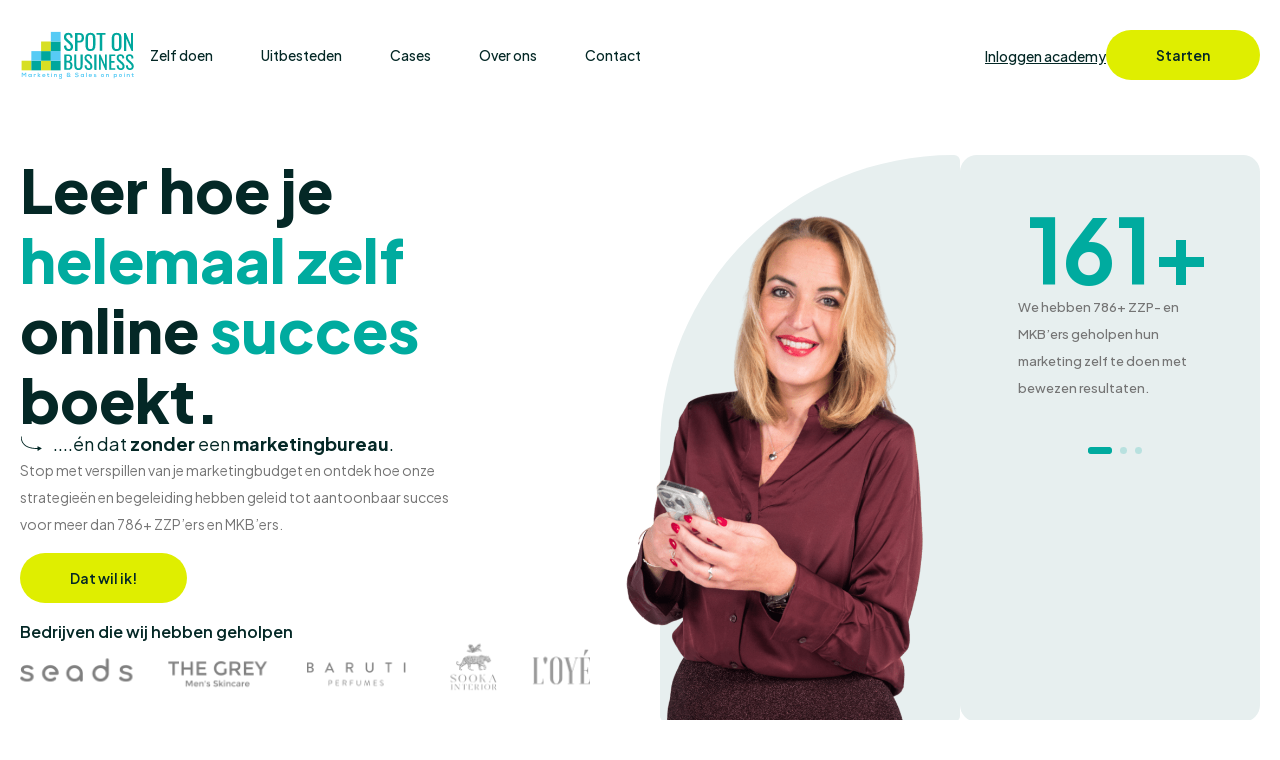

--- FILE ---
content_type: text/html; charset=UTF-8
request_url: https://spotonbusiness.nl/
body_size: 60630
content:
<!doctype html>
<html lang="nl-NL" prefix="og: https://ogp.me/ns#">
<head><script>if(navigator.userAgent.match(/MSIE|Internet Explorer/i)||navigator.userAgent.match(/Trident\/7\..*?rv:11/i)){var href=document.location.href;if(!href.match(/[?&]nowprocket/)){if(href.indexOf("?")==-1){if(href.indexOf("#")==-1){document.location.href=href+"?nowprocket=1"}else{document.location.href=href.replace("#","?nowprocket=1#")}}else{if(href.indexOf("#")==-1){document.location.href=href+"&nowprocket=1"}else{document.location.href=href.replace("#","&nowprocket=1#")}}}}</script><script>class RocketLazyLoadScripts{constructor(e){this.v="1.2.3",this.triggerEvents=e,this.userEventHandler=this._triggerListener.bind(this),this.touchStartHandler=this._onTouchStart.bind(this),this.touchMoveHandler=this._onTouchMove.bind(this),this.touchEndHandler=this._onTouchEnd.bind(this),this.clickHandler=this._onClick.bind(this),this.interceptedClicks=[],window.addEventListener("pageshow",t=>{this.persisted=t.persisted}),window.addEventListener("DOMContentLoaded",()=>{this._preconnect3rdParties()}),this.delayedScripts={normal:[],async:[],defer:[]},this.trash=[],this.allJQueries=[]}_addUserInteractionListener(t){if(document.hidden){t._triggerListener();return}this.triggerEvents.forEach(e=>window.addEventListener(e,t.userEventHandler,{passive:!0})),window.addEventListener("touchstart",t.touchStartHandler,{passive:!0}),window.addEventListener("mousedown",t.touchStartHandler),document.addEventListener("visibilitychange",t.userEventHandler)}_removeUserInteractionListener(){this.triggerEvents.forEach(t=>window.removeEventListener(t,this.userEventHandler,{passive:!0})),document.removeEventListener("visibilitychange",this.userEventHandler)}_onTouchStart(t){"HTML"!==t.target.tagName&&(window.addEventListener("touchend",this.touchEndHandler),window.addEventListener("mouseup",this.touchEndHandler),window.addEventListener("touchmove",this.touchMoveHandler,{passive:!0}),window.addEventListener("mousemove",this.touchMoveHandler),t.target.addEventListener("click",this.clickHandler),this._renameDOMAttribute(t.target,"onclick","rocket-onclick"),this._pendingClickStarted())}_onTouchMove(t){window.removeEventListener("touchend",this.touchEndHandler),window.removeEventListener("mouseup",this.touchEndHandler),window.removeEventListener("touchmove",this.touchMoveHandler,{passive:!0}),window.removeEventListener("mousemove",this.touchMoveHandler),t.target.removeEventListener("click",this.clickHandler),this._renameDOMAttribute(t.target,"rocket-onclick","onclick"),this._pendingClickFinished()}_onTouchEnd(t){window.removeEventListener("touchend",this.touchEndHandler),window.removeEventListener("mouseup",this.touchEndHandler),window.removeEventListener("touchmove",this.touchMoveHandler,{passive:!0}),window.removeEventListener("mousemove",this.touchMoveHandler)}_onClick(t){t.target.removeEventListener("click",this.clickHandler),this._renameDOMAttribute(t.target,"rocket-onclick","onclick"),this.interceptedClicks.push(t),t.preventDefault(),t.stopPropagation(),t.stopImmediatePropagation(),this._pendingClickFinished()}_replayClicks(){window.removeEventListener("touchstart",this.touchStartHandler,{passive:!0}),window.removeEventListener("mousedown",this.touchStartHandler),this.interceptedClicks.forEach(t=>{t.target.dispatchEvent(new MouseEvent("click",{view:t.view,bubbles:!0,cancelable:!0}))})}_waitForPendingClicks(){return new Promise(t=>{this._isClickPending?this._pendingClickFinished=t:t()})}_pendingClickStarted(){this._isClickPending=!0}_pendingClickFinished(){this._isClickPending=!1}_renameDOMAttribute(t,e,r){t.hasAttribute&&t.hasAttribute(e)&&(event.target.setAttribute(r,event.target.getAttribute(e)),event.target.removeAttribute(e))}_triggerListener(){this._removeUserInteractionListener(this),"loading"===document.readyState?document.addEventListener("DOMContentLoaded",this._loadEverythingNow.bind(this)):this._loadEverythingNow()}_preconnect3rdParties(){let t=[];document.querySelectorAll("script[type=rocketlazyloadscript]").forEach(e=>{if(e.hasAttribute("src")){let r=new URL(e.src).origin;r!==location.origin&&t.push({src:r,crossOrigin:e.crossOrigin||"module"===e.getAttribute("data-rocket-type")})}}),t=[...new Map(t.map(t=>[JSON.stringify(t),t])).values()],this._batchInjectResourceHints(t,"preconnect")}async _loadEverythingNow(){this.lastBreath=Date.now(),this._delayEventListeners(this),this._delayJQueryReady(this),this._handleDocumentWrite(),this._registerAllDelayedScripts(),this._preloadAllScripts(),await this._loadScriptsFromList(this.delayedScripts.normal),await this._loadScriptsFromList(this.delayedScripts.defer),await this._loadScriptsFromList(this.delayedScripts.async);try{await this._triggerDOMContentLoaded(),await this._triggerWindowLoad()}catch(t){console.error(t)}window.dispatchEvent(new Event("rocket-allScriptsLoaded")),this._waitForPendingClicks().then(()=>{this._replayClicks()}),this._emptyTrash()}_registerAllDelayedScripts(){document.querySelectorAll("script[type=rocketlazyloadscript]").forEach(t=>{t.hasAttribute("data-rocket-src")?t.hasAttribute("async")&&!1!==t.async?this.delayedScripts.async.push(t):t.hasAttribute("defer")&&!1!==t.defer||"module"===t.getAttribute("data-rocket-type")?this.delayedScripts.defer.push(t):this.delayedScripts.normal.push(t):this.delayedScripts.normal.push(t)})}async _transformScript(t){return new Promise((await this._littleBreath(),navigator.userAgent.indexOf("Firefox/")>0||""===navigator.vendor)?e=>{let r=document.createElement("script");[...t.attributes].forEach(t=>{let e=t.nodeName;"type"!==e&&("data-rocket-type"===e&&(e="type"),"data-rocket-src"===e&&(e="src"),r.setAttribute(e,t.nodeValue))}),t.text&&(r.text=t.text),r.hasAttribute("src")?(r.addEventListener("load",e),r.addEventListener("error",e)):(r.text=t.text,e());try{t.parentNode.replaceChild(r,t)}catch(i){e()}}:async e=>{function r(){t.setAttribute("data-rocket-status","failed"),e()}try{let i=t.getAttribute("data-rocket-type"),n=t.getAttribute("data-rocket-src");t.text,i?(t.type=i,t.removeAttribute("data-rocket-type")):t.removeAttribute("type"),t.addEventListener("load",function r(){t.setAttribute("data-rocket-status","executed"),e()}),t.addEventListener("error",r),n?(t.removeAttribute("data-rocket-src"),t.src=n):t.src="data:text/javascript;base64,"+window.btoa(unescape(encodeURIComponent(t.text)))}catch(s){r()}})}async _loadScriptsFromList(t){let e=t.shift();return e&&e.isConnected?(await this._transformScript(e),this._loadScriptsFromList(t)):Promise.resolve()}_preloadAllScripts(){this._batchInjectResourceHints([...this.delayedScripts.normal,...this.delayedScripts.defer,...this.delayedScripts.async],"preload")}_batchInjectResourceHints(t,e){var r=document.createDocumentFragment();t.forEach(t=>{let i=t.getAttribute&&t.getAttribute("data-rocket-src")||t.src;if(i){let n=document.createElement("link");n.href=i,n.rel=e,"preconnect"!==e&&(n.as="script"),t.getAttribute&&"module"===t.getAttribute("data-rocket-type")&&(n.crossOrigin=!0),t.crossOrigin&&(n.crossOrigin=t.crossOrigin),t.integrity&&(n.integrity=t.integrity),r.appendChild(n),this.trash.push(n)}}),document.head.appendChild(r)}_delayEventListeners(t){let e={};function r(t,r){!function t(r){!e[r]&&(e[r]={originalFunctions:{add:r.addEventListener,remove:r.removeEventListener},eventsToRewrite:[]},r.addEventListener=function(){arguments[0]=i(arguments[0]),e[r].originalFunctions.add.apply(r,arguments)},r.removeEventListener=function(){arguments[0]=i(arguments[0]),e[r].originalFunctions.remove.apply(r,arguments)});function i(t){return e[r].eventsToRewrite.indexOf(t)>=0?"rocket-"+t:t}}(t),e[t].eventsToRewrite.push(r)}function i(t,e){let r=t[e];Object.defineProperty(t,e,{get:()=>r||function(){},set(i){t["rocket"+e]=r=i}})}r(document,"DOMContentLoaded"),r(window,"DOMContentLoaded"),r(window,"load"),r(window,"pageshow"),r(document,"readystatechange"),i(document,"onreadystatechange"),i(window,"onload"),i(window,"onpageshow")}_delayJQueryReady(t){let e;function r(r){if(r&&r.fn&&!t.allJQueries.includes(r)){r.fn.ready=r.fn.init.prototype.ready=function(e){return t.domReadyFired?e.bind(document)(r):document.addEventListener("rocket-DOMContentLoaded",()=>e.bind(document)(r)),r([])};let i=r.fn.on;r.fn.on=r.fn.init.prototype.on=function(){if(this[0]===window){function t(t){return t.split(" ").map(t=>"load"===t||0===t.indexOf("load.")?"rocket-jquery-load":t).join(" ")}"string"==typeof arguments[0]||arguments[0]instanceof String?arguments[0]=t(arguments[0]):"object"==typeof arguments[0]&&Object.keys(arguments[0]).forEach(e=>{let r=arguments[0][e];delete arguments[0][e],arguments[0][t(e)]=r})}return i.apply(this,arguments),this},t.allJQueries.push(r)}e=r}r(window.jQuery),Object.defineProperty(window,"jQuery",{get:()=>e,set(t){r(t)}})}async _triggerDOMContentLoaded(){this.domReadyFired=!0,await this._littleBreath(),document.dispatchEvent(new Event("rocket-DOMContentLoaded")),await this._littleBreath(),window.dispatchEvent(new Event("rocket-DOMContentLoaded")),await this._littleBreath(),document.dispatchEvent(new Event("rocket-readystatechange")),await this._littleBreath(),document.rocketonreadystatechange&&document.rocketonreadystatechange()}async _triggerWindowLoad(){await this._littleBreath(),window.dispatchEvent(new Event("rocket-load")),await this._littleBreath(),window.rocketonload&&window.rocketonload(),await this._littleBreath(),this.allJQueries.forEach(t=>t(window).trigger("rocket-jquery-load")),await this._littleBreath();let t=new Event("rocket-pageshow");t.persisted=this.persisted,window.dispatchEvent(t),await this._littleBreath(),window.rocketonpageshow&&window.rocketonpageshow({persisted:this.persisted})}_handleDocumentWrite(){let t=new Map;document.write=document.writeln=function(e){let r=document.currentScript;r||console.error("WPRocket unable to document.write this: "+e);let i=document.createRange(),n=r.parentElement,s=t.get(r);void 0===s&&(s=r.nextSibling,t.set(r,s));let a=document.createDocumentFragment();i.setStart(a,0),a.appendChild(i.createContextualFragment(e)),n.insertBefore(a,s)}}async _littleBreath(){Date.now()-this.lastBreath>45&&(await this._requestAnimFrame(),this.lastBreath=Date.now())}async _requestAnimFrame(){return document.hidden?new Promise(t=>setTimeout(t)):new Promise(t=>requestAnimationFrame(t))}_emptyTrash(){this.trash.forEach(t=>t.remove())}}</script>
	<meta charset="UTF-8">
	<meta name="viewport" content="width=device-width, initial-scale=1">
	<link rel="profile" href="https://gmpg.org/xfn/11">
	
<!-- Search Engine Optimization door Rank Math - https://rankmath.com/ -->
<title>Home - Spot On Business</title><link rel="preload" data-rocket-preload as="font" href="https://spotonbusiness.nl/wp-content/plugins/elementor/assets/lib/eicons/fonts/eicons.woff2?5.30.0" crossorigin><link rel="preload" data-rocket-preload as="font" href="https://spotonbusiness.nl/wp-content/uploads/2023/10/BasierSquare-Bold.woff2" crossorigin><link rel="preload" data-rocket-preload as="font" href="https://fonts.gstatic.com/s/outfit/v15/QGYvz_MVcBeNP4NJtEtqUYLknw.woff2" crossorigin><link rel="preload" data-rocket-preload as="font" href="https://fonts.gstatic.com/s/plusjakartasans/v12/LDIoaomQNQcsA88c7O9yZ4KMCoOg4Ko20yygg_vb.woff2" crossorigin><link rel="preload" data-rocket-preload as="font" href="https://spotonbusiness.nl/wp-content/plugins/elementor/assets/lib/font-awesome/webfonts/fa-solid-900.woff2" crossorigin><link rel="preload" data-rocket-preload as="font" href="https://fonts.gstatic.com/s/inter/v20/UcC73FwrK3iLTeHuS_nVMrMxCp50SjIa1ZL7W0Q5nw.woff2" crossorigin><style id="wpr-usedcss">img:is([sizes=auto i],[sizes^="auto," i]){contain-intrinsic-size:3000px 1500px}img.emoji{display:inline!important;border:none!important;box-shadow:none!important;height:1em!important;width:1em!important;margin:0 .07em!important;vertical-align:-.1em!important;background:0 0!important;padding:0!important}.jet-listing .slick-list{position:relative;display:block;overflow:hidden;margin:0;padding:0}.jet-listing .slick-list:focus{outline:0}.jet-listing .slick-track{position:relative;top:0;left:0;display:block;margin-left:auto;margin-right:auto}.jet-listing .slick-track:after,.jet-listing .slick-track:before{display:table;content:""}.jet-listing .slick-track:after{clear:both}.jet-listing .slick-slide{display:none;float:left;height:100%;min-height:1px}.jet-listing [dir=rtl] .slick-slide{float:right}.jet-listing .slick-slide img{display:block}.jet-listing .slick-initialized .slick-slide{display:block}.jet-engine-gallery-slider{max-width:100%;position:relative}.jet-listing-dynamic-link{display:-webkit-box;display:-ms-flexbox;display:flex;-webkit-box-orient:vertical;-webkit-box-direction:normal;-ms-flex-direction:column;flex-direction:column}.jet-listing-dynamic-link form.cart{display:-webkit-box;display:-ms-flexbox;display:flex}.jet-listing-dynamic-link form.cart .quantity{display:-webkit-inline-box;display:-ms-inline-flexbox;display:inline-flex}.jet-listing-dynamic-link form.cart .quantity .qty{width:100%}.jet-listing-dynamic-link .button.jet-woo-add-to-cart{display:-webkit-inline-box;display:-ms-inline-flexbox;display:inline-flex}.jet-remove-from-store.is-hidden{display:none!important}.jet-listing-grid__items{display:-webkit-box;display:-ms-flexbox;display:flex;-ms-flex-wrap:wrap;flex-wrap:wrap;margin:0 -10px;width:calc(100% + 20px)}.jet-listing-grid__items.grid-col-desk-2{--columns:2}.jet-listing-grid__masonry{-webkit-box-align:start;-ms-flex-align:start;align-items:flex-start}.jet-listing-grid__item{padding:10px;-webkit-box-sizing:border-box;box-sizing:border-box}.jet-listing-grid__items>.jet-listing-grid__item{max-width:calc(100% / var(--columns));-webkit-box-flex:0;-ms-flex:0 0 calc(100% / var(--columns));flex:0 0 calc(100% / var(--columns))}.jet-listing-grid__slider{position:relative}.jet-listing-grid__slider[dir=rtl] .slick-slide{float:right}.jet-listing-grid__slider>.jet-listing-grid__items:not(.slick-initialized)>.jet-listing-grid__item{display:none}.jet-listing-grid__slider>.jet-listing-grid__items:not(.slick-initialized)>.jet-listing-grid__item:first-of-type{display:block}.jet-listing-grid__slider .jet-slick-dots{display:-webkit-box;display:-ms-flexbox;display:flex;-webkit-box-align:center;-ms-flex-align:center;align-items:center;-webkit-box-pack:center;-ms-flex-pack:center;justify-content:center;width:100%;margin:10px 0;padding:0}.jet-listing-grid__slider .jet-slick-dots li{width:12px;height:12px;border-radius:100%;text-indent:-50px;overflow:hidden;cursor:pointer;background:#eee;margin:3px}.jet-listing-grid__slider .jet-slick-dots li:hover{background:#111}.jet-listing-grid__slider[dir=rtl] .jet-slick-dots li{text-indent:50px}.jet-listing-grid__loader{--spinner-color:rgba(100, 100, 100, .8);--spinner-size:36px;display:-webkit-box;display:-ms-flexbox;display:flex;-webkit-box-pack:center;-ms-flex-pack:center;justify-content:center;-webkit-box-align:center;-ms-flex-align:center;align-items:center;gap:15px;visibility:hidden}.jet-listing-grid-loading .jet-listing-grid__loader{visibility:visible}.elementor-widget.elementor-widget-jet-listing-grid{max-width:100%;-ms-flex-preferred-size:100%;flex-basis:100%}.jet-listing-not-found{text-align:center;display:block;margin:0;width:100%}.brxe-jet-engine-listing-grid .jet-listing-grid__items{width:auto;margin:0;--column-gap:20px;--row-gap:20px;gap:var(--row-gap) var(--column-gap);--item-width:calc((100% - (var(--columns) - 1) * var(--column-gap)) / var(--columns))}.brxe-jet-engine-listing-grid .jet-listing-grid__items>.jet-listing-grid__item{max-width:var(--item-width);-webkit-box-flex:0;-ms-flex:0 0 var(--item-width);flex:0 0 var(--item-width)}.brxe-jet-engine-listing-grid .jet-listing-grid__item{padding:0}.brxe-jet-engine-listing-grid .jet-listing-grid__item.slick-slide{padding:calc(var(--row-gap)/ 2) calc(var(--column-gap)/ 2)}.brxe-jet-engine-listing-grid .jet-slick-dots{gap:8px}.brxe-jet-engine-listing-grid .jet-slick-dots li{margin:0}div.brxe-jet-engine-listing-grid{width:100%}div.brxe-jet-engine-listing-grid>div.jet-listing-grid{width:100%}.jet-calendar-loading{opacity:.5!important;pointer-event:none!important}.jet-calendar-nav__link{cursor:pointer;width:40px;height:40px;display:-webkit-box;display:-ms-flexbox;display:flex;-webkit-box-align:center;-ms-flex-align:center;align-items:center;-webkit-box-pack:center;-ms-flex-pack:center;justify-content:center}.jet-calendar-nav__link svg{height:1em;fill:currentColor}.jet-calendar-week__day{width:14.2857%;vertical-align:top}.jet-calendar-week__day-mobile-overlay{cursor:pointer;position:absolute;z-index:20;left:0;right:0;top:0;bottom:0}.jet-calendar-week__day-content{padding:10px;min-height:100px}@media (max-width:1025px){.jet-calendar-week__day-content{display:none}}.brxe-jet-listing-calendar .jet-calendar-week__day{padding:0}.brxe-jet-listing-calendar .jet-calendar-nav__link svg{width:1em;height:1em}.jet-data-store-link{display:-webkit-inline-box;display:-ms-inline-flexbox;display:inline-flex;-webkit-box-pack:center;-ms-flex-pack:center;justify-content:center;-webkit-box-align:center;-ms-flex-align:center;align-items:center;gap:4px}.jet-data-store-link__icon{-webkit-box-ordinal-group:2;-ms-flex-order:1;order:1}.jet-data-store-link__label{-webkit-box-ordinal-group:3;-ms-flex-order:2;order:2}.jet-data-store-link.is-hidden{display:none!important}html{line-height:1.15;-webkit-text-size-adjust:100%}*,:after,:before{box-sizing:border-box}body{margin:0;font-family:-apple-system,BlinkMacSystemFont,'Segoe UI',Roboto,'Helvetica Neue',Arial,'Noto Sans',sans-serif,'Apple Color Emoji','Segoe UI Emoji','Segoe UI Symbol','Noto Color Emoji';font-size:1rem;font-weight:400;line-height:1.5;color:#333;background-color:#fff;-webkit-font-smoothing:antialiased;-moz-osx-font-smoothing:grayscale}h1,h2,h3,h4,h5,h6{margin-block-start:.5rem;margin-block-end:1rem;font-family:inherit;font-weight:500;line-height:1.2;color:inherit}h1{font-size:2.5rem}h2{font-size:2rem}h3{font-size:1.75rem}h4{font-size:1.5rem}h5{font-size:1.25rem}h6{font-size:1rem}p{margin-block-start:0;margin-block-end:.9rem}hr{box-sizing:content-box;height:0;overflow:visible}pre{font-family:monospace,monospace;font-size:1em;white-space:pre-wrap}a{background-color:transparent;text-decoration:none;color:#c36}a:active,a:hover{color:#336}a:not([href]):not([tabindex]),a:not([href]):not([tabindex]):focus,a:not([href]):not([tabindex]):hover{color:inherit;text-decoration:none}a:not([href]):not([tabindex]):focus{outline:0}abbr[title]{border-block-end:none;-webkit-text-decoration:underline dotted;text-decoration:underline dotted}b,strong{font-weight:bolder}code,kbd,samp{font-family:monospace,monospace;font-size:1em}small{font-size:80%}sub,sup{font-size:75%;line-height:0;position:relative;vertical-align:baseline}sub{bottom:-.25em}sup{top:-.5em}img{border-style:none;height:auto;max-width:100%}details{display:block}summary{display:list-item}figcaption{font-size:16px;color:#333;line-height:1.4;font-style:italic;font-weight:400}[hidden],template{display:none}@media print{*,:after,:before{background:0 0!important;color:#000!important;box-shadow:none!important;text-shadow:none!important}a,a:visited{text-decoration:underline}a[href]:after{content:" (" attr(href) ")"}abbr[title]:after{content:" (" attr(title) ")"}a[href^="#"]:after,a[href^="javascript:"]:after{content:""}pre{white-space:pre-wrap!important}blockquote,pre{-moz-column-break-inside:avoid;break-inside:avoid;border:1px solid #ccc}thead{display:table-header-group}img,tr{-moz-column-break-inside:avoid;break-inside:avoid}h2,h3,p{orphans:3;widows:3}h2,h3{-moz-column-break-after:avoid;break-after:avoid}}label{display:inline-block;line-height:1;vertical-align:middle}button,input,optgroup,select,textarea{font-family:inherit;font-size:1rem;line-height:1.5;margin:0}input[type=date],input[type=email],input[type=number],input[type=search],input[type=text],input[type=url],select,textarea{width:100%;border:1px solid #666;border-radius:3px;padding:.5rem 1rem;transition:all .3s}input[type=date]:focus,input[type=email]:focus,input[type=number]:focus,input[type=search]:focus,input[type=text]:focus,input[type=url]:focus,select:focus,textarea:focus{border-color:#333}button,input{overflow:visible}button,select{text-transform:none}[type=button],[type=reset],[type=submit],button{width:auto;-webkit-appearance:button}[type=button],[type=submit],button{display:inline-block;font-weight:400;color:#c36;text-align:center;white-space:nowrap;-webkit-user-select:none;-moz-user-select:none;user-select:none;background-color:transparent;border:1px solid #c36;padding:.5rem 1rem;font-size:1rem;border-radius:3px;transition:all .3s}[type=button]:focus:not(:focus-visible),[type=submit]:focus:not(:focus-visible),button:focus:not(:focus-visible){outline:0}[type=button]:focus,[type=button]:hover,[type=submit]:focus,[type=submit]:hover,button:focus,button:hover{color:#fff;background-color:#c36;text-decoration:none}[type=button]:not(:disabled),[type=submit]:not(:disabled),button:not(:disabled){cursor:pointer}fieldset{padding:.35em .75em .625em}legend{box-sizing:border-box;color:inherit;display:table;max-width:100%;padding:0;white-space:normal}progress{vertical-align:baseline}textarea{overflow:auto;resize:vertical}[type=checkbox],[type=radio]{box-sizing:border-box;padding:0}[type=number]::-webkit-inner-spin-button,[type=number]::-webkit-outer-spin-button{height:auto}[type=search]{-webkit-appearance:textfield;outline-offset:-2px}[type=search]::-webkit-search-decoration{-webkit-appearance:none}::-webkit-file-upload-button{-webkit-appearance:button;font:inherit}select{display:block}table{background-color:transparent;width:100%;margin-block-end:15px;font-size:.9em;border-spacing:0;border-collapse:collapse}table td,table th{padding:15px;line-height:1.5;vertical-align:top;border:1px solid hsla(0,0%,50.2%,.5019607843)}table th{font-weight:700}table tfoot th,table thead th{font-size:1em}table caption+thead tr:first-child td,table caption+thead tr:first-child th,table colgroup+thead tr:first-child td,table colgroup+thead tr:first-child th,table thead:first-child tr:first-child td,table thead:first-child tr:first-child th{border-block-start:1px solid hsla(0,0%,50.2%,.5019607843)}table tbody>tr:nth-child(odd)>td,table tbody>tr:nth-child(odd)>th{background-color:hsla(0,0%,50.2%,.0705882353)}table tbody tr:hover>td,table tbody tr:hover>th{background-color:hsla(0,0%,50.2%,.1019607843)}table tbody+tbody{border-block-start:2px solid hsla(0,0%,50.2%,.5019607843)}dd,dl,dt,li,ol,ul{margin-block-start:0;margin-block-end:0;border:0;outline:0;font-size:100%;vertical-align:baseline;background:0 0}.page-content a{text-decoration:underline}.sticky{position:relative;display:block}.hide{display:none!important}.screen-reader-text{clip:rect(1px,1px,1px,1px);height:1px;overflow:hidden;position:absolute!important;width:1px;word-wrap:normal!important}.screen-reader-text:focus{background-color:#eee;clip:auto!important;clip-path:none;color:#333;display:block;font-size:1rem;height:auto;left:5px;line-height:normal;padding:12px 24px;text-decoration:none;top:5px;width:auto;z-index:100000}body:not([class*=elementor-page-]) .site-main{margin-inline-start:auto;margin-inline-end:auto;width:100%}@media (max-width:575px){body:not([class*=elementor-page-]) .site-main{padding-inline-start:10px;padding-inline-end:10px}}@media (min-width:576px){body:not([class*=elementor-page-]) .site-main{max-width:500px}}@media (min-width:768px){body:not([class*=elementor-page-]) .site-main{max-width:600px}}@media (min-width:992px){body:not([class*=elementor-page-]) .site-main{max-width:800px}}@media (min-width:1200px){body:not([class*=elementor-page-]) .site-main{max-width:1140px}}@font-face{font-display:swap;font-family:eicons;src:url(https://spotonbusiness.nl/wp-content/plugins/elementor/assets/lib/eicons/fonts/eicons.eot?5.30.0);src:url(https://spotonbusiness.nl/wp-content/plugins/elementor/assets/lib/eicons/fonts/eicons.eot?5.30.0#iefix) format("embedded-opentype"),url(https://spotonbusiness.nl/wp-content/plugins/elementor/assets/lib/eicons/fonts/eicons.woff2?5.30.0) format("woff2"),url(https://spotonbusiness.nl/wp-content/plugins/elementor/assets/lib/eicons/fonts/eicons.woff?5.30.0) format("woff"),url(https://spotonbusiness.nl/wp-content/plugins/elementor/assets/lib/eicons/fonts/eicons.ttf?5.30.0) format("truetype"),url(https://spotonbusiness.nl/wp-content/plugins/elementor/assets/lib/eicons/fonts/eicons.svg?5.30.0#eicon) format("svg");font-weight:400;font-style:normal}[class*=" eicon-"],[class^=eicon]{display:inline-block;font-family:eicons;font-size:inherit;font-weight:400;font-style:normal;font-variant:normal;line-height:1;text-rendering:auto;-webkit-font-smoothing:antialiased;-moz-osx-font-smoothing:grayscale}@keyframes a{0%{transform:rotate(0)}to{transform:rotate(359deg)}}.eicon-animation-spin{animation:2s linear infinite a}.eicon-menu-bar:before{content:"\e816"}.eicon-chevron-right:before{content:"\e87d"}.eicon-chevron-left:before{content:"\e87e"}.eicon-close:before{content:"\e87f"}.eicon-edit:before{content:"\e89a"}.eicon-arrow-left:before{content:"\e8bf"}.eicon-arrow-right:before{content:"\e8c0"}.eicon-chevron-double-left:before{content:"\e90f"}.eicon-chevron-double-right:before{content:"\e910"}.dialog-widget-content{background-color:var(--e-a-bg-default);position:absolute;border-radius:3px;box-shadow:2px 8px 23px 3px rgba(0,0,0,.2);overflow:hidden}.dialog-message{line-height:1.5;box-sizing:border-box}.dialog-close-button{cursor:pointer;position:absolute;margin-block-start:15px;right:15px;color:var(--e-a-color-txt);font-size:15px;line-height:1;transition:var(--e-a-transition-hover)}.dialog-close-button:hover{color:var(--e-a-color-txt-hover)}.dialog-prevent-scroll{overflow:hidden;max-height:100vh}.dialog-type-lightbox{position:fixed;height:100%;width:100%;bottom:0;left:0;background-color:rgba(0,0,0,.8);z-index:9999;-webkit-user-select:none;-moz-user-select:none;user-select:none}.dialog-type-alert .dialog-widget-content,.dialog-type-confirm .dialog-widget-content{margin:auto;width:400px;padding:20px}.dialog-type-alert .dialog-header,.dialog-type-confirm .dialog-header{font-size:15px;font-weight:500}.dialog-type-alert .dialog-header:after,.dialog-type-confirm .dialog-header:after{content:"";display:block;border-block-end:var(--e-a-border);padding-block-end:10px;margin-block-end:10px;margin-inline-start:-20px;margin-inline-end:-20px}.dialog-type-alert .dialog-message,.dialog-type-confirm .dialog-message{min-height:50px}.dialog-type-alert .dialog-buttons-wrapper,.dialog-type-confirm .dialog-buttons-wrapper{padding-block-start:10px;display:flex;justify-content:flex-end;gap:15px}.dialog-type-alert .dialog-buttons-wrapper .dialog-button,.dialog-type-confirm .dialog-buttons-wrapper .dialog-button{font-size:12px;font-weight:500;line-height:1.2;padding:8px 16px;outline:0;border:none;border-radius:var(--e-a-border-radius);background-color:var(--e-a-btn-bg);color:var(--e-a-btn-color-invert);transition:var(--e-a-transition-hover)}.dialog-type-alert .dialog-buttons-wrapper .dialog-button:hover,.dialog-type-confirm .dialog-buttons-wrapper .dialog-button:hover{border:none}.dialog-type-alert .dialog-buttons-wrapper .dialog-button:focus,.dialog-type-alert .dialog-buttons-wrapper .dialog-button:hover,.dialog-type-confirm .dialog-buttons-wrapper .dialog-button:focus,.dialog-type-confirm .dialog-buttons-wrapper .dialog-button:hover{background-color:var(--e-a-btn-bg-hover);color:var(--e-a-btn-color-invert)}.dialog-type-alert .dialog-buttons-wrapper .dialog-button:active,.dialog-type-confirm .dialog-buttons-wrapper .dialog-button:active{background-color:var(--e-a-btn-bg-active)}.dialog-type-alert .dialog-buttons-wrapper .dialog-button:not([disabled]),.dialog-type-confirm .dialog-buttons-wrapper .dialog-button:not([disabled]){cursor:pointer}.dialog-type-alert .dialog-buttons-wrapper .dialog-button:disabled,.dialog-type-confirm .dialog-buttons-wrapper .dialog-button:disabled{background-color:var(--e-a-btn-bg-disabled);color:var(--e-a-btn-color-disabled)}.dialog-type-alert .dialog-buttons-wrapper .dialog-button:not(.elementor-button-state) .elementor-state-icon,.dialog-type-confirm .dialog-buttons-wrapper .dialog-button:not(.elementor-button-state) .elementor-state-icon{display:none}.dialog-type-alert .dialog-buttons-wrapper .dialog-button.dialog-cancel,.dialog-type-alert .dialog-buttons-wrapper .dialog-button.e-btn-txt,.dialog-type-confirm .dialog-buttons-wrapper .dialog-button.dialog-cancel,.dialog-type-confirm .dialog-buttons-wrapper .dialog-button.e-btn-txt{background:0 0;color:var(--e-a-color-txt)}.dialog-type-alert .dialog-buttons-wrapper .dialog-button.dialog-cancel:focus,.dialog-type-alert .dialog-buttons-wrapper .dialog-button.dialog-cancel:hover,.dialog-type-alert .dialog-buttons-wrapper .dialog-button.e-btn-txt:focus,.dialog-type-alert .dialog-buttons-wrapper .dialog-button.e-btn-txt:hover,.dialog-type-confirm .dialog-buttons-wrapper .dialog-button.dialog-cancel:focus,.dialog-type-confirm .dialog-buttons-wrapper .dialog-button.dialog-cancel:hover,.dialog-type-confirm .dialog-buttons-wrapper .dialog-button.e-btn-txt:focus,.dialog-type-confirm .dialog-buttons-wrapper .dialog-button.e-btn-txt:hover{background:var(--e-a-bg-hover);color:var(--e-a-color-txt-hover)}.dialog-type-alert .dialog-buttons-wrapper .dialog-button.dialog-cancel:disabled,.dialog-type-alert .dialog-buttons-wrapper .dialog-button.e-btn-txt:disabled,.dialog-type-confirm .dialog-buttons-wrapper .dialog-button.dialog-cancel:disabled,.dialog-type-confirm .dialog-buttons-wrapper .dialog-button.e-btn-txt:disabled{background:0 0;color:var(--e-a-color-txt-disabled)}.dialog-type-alert .dialog-buttons-wrapper .dialog-button.e-btn-txt-border,.dialog-type-confirm .dialog-buttons-wrapper .dialog-button.e-btn-txt-border{border:1px solid var(--e-a-color-txt-muted)}.dialog-type-alert .dialog-buttons-wrapper .dialog-button.e-success,.dialog-type-alert .dialog-buttons-wrapper .dialog-button.elementor-button-success,.dialog-type-confirm .dialog-buttons-wrapper .dialog-button.e-success,.dialog-type-confirm .dialog-buttons-wrapper .dialog-button.elementor-button-success{background-color:var(--e-a-btn-bg-success)}.dialog-type-alert .dialog-buttons-wrapper .dialog-button.e-success:focus,.dialog-type-alert .dialog-buttons-wrapper .dialog-button.e-success:hover,.dialog-type-alert .dialog-buttons-wrapper .dialog-button.elementor-button-success:focus,.dialog-type-alert .dialog-buttons-wrapper .dialog-button.elementor-button-success:hover,.dialog-type-confirm .dialog-buttons-wrapper .dialog-button.e-success:focus,.dialog-type-confirm .dialog-buttons-wrapper .dialog-button.e-success:hover,.dialog-type-confirm .dialog-buttons-wrapper .dialog-button.elementor-button-success:focus,.dialog-type-confirm .dialog-buttons-wrapper .dialog-button.elementor-button-success:hover{background-color:var(--e-a-btn-bg-success-hover)}.dialog-type-alert .dialog-buttons-wrapper .dialog-button.dialog-ok,.dialog-type-alert .dialog-buttons-wrapper .dialog-button.dialog-take_over,.dialog-type-alert .dialog-buttons-wrapper .dialog-button.e-primary,.dialog-type-confirm .dialog-buttons-wrapper .dialog-button.dialog-ok,.dialog-type-confirm .dialog-buttons-wrapper .dialog-button.dialog-take_over,.dialog-type-confirm .dialog-buttons-wrapper .dialog-button.e-primary{background-color:var(--e-a-btn-bg-primary);color:var(--e-a-btn-color)}.dialog-type-alert .dialog-buttons-wrapper .dialog-button.dialog-ok:focus,.dialog-type-alert .dialog-buttons-wrapper .dialog-button.dialog-ok:hover,.dialog-type-alert .dialog-buttons-wrapper .dialog-button.dialog-take_over:focus,.dialog-type-alert .dialog-buttons-wrapper .dialog-button.dialog-take_over:hover,.dialog-type-alert .dialog-buttons-wrapper .dialog-button.e-primary:focus,.dialog-type-alert .dialog-buttons-wrapper .dialog-button.e-primary:hover,.dialog-type-confirm .dialog-buttons-wrapper .dialog-button.dialog-ok:focus,.dialog-type-confirm .dialog-buttons-wrapper .dialog-button.dialog-ok:hover,.dialog-type-confirm .dialog-buttons-wrapper .dialog-button.dialog-take_over:focus,.dialog-type-confirm .dialog-buttons-wrapper .dialog-button.dialog-take_over:hover,.dialog-type-confirm .dialog-buttons-wrapper .dialog-button.e-primary:focus,.dialog-type-confirm .dialog-buttons-wrapper .dialog-button.e-primary:hover{background-color:var(--e-a-btn-bg-primary-hover);color:var(--e-a-btn-color)}.dialog-type-alert .dialog-buttons-wrapper .dialog-button.dialog-cancel.dialog-take_over,.dialog-type-alert .dialog-buttons-wrapper .dialog-button.dialog-ok.dialog-cancel,.dialog-type-alert .dialog-buttons-wrapper .dialog-button.e-btn-txt.dialog-ok,.dialog-type-alert .dialog-buttons-wrapper .dialog-button.e-btn-txt.dialog-take_over,.dialog-type-alert .dialog-buttons-wrapper .dialog-button.e-primary.dialog-cancel,.dialog-type-alert .dialog-buttons-wrapper .dialog-button.e-primary.e-btn-txt,.dialog-type-confirm .dialog-buttons-wrapper .dialog-button.dialog-cancel.dialog-take_over,.dialog-type-confirm .dialog-buttons-wrapper .dialog-button.dialog-ok.dialog-cancel,.dialog-type-confirm .dialog-buttons-wrapper .dialog-button.e-btn-txt.dialog-ok,.dialog-type-confirm .dialog-buttons-wrapper .dialog-button.e-btn-txt.dialog-take_over,.dialog-type-confirm .dialog-buttons-wrapper .dialog-button.e-primary.dialog-cancel,.dialog-type-confirm .dialog-buttons-wrapper .dialog-button.e-primary.e-btn-txt{background:0 0;color:var(--e-a-color-primary-bold)}.dialog-type-alert .dialog-buttons-wrapper .dialog-button.dialog-cancel.dialog-take_over:focus,.dialog-type-alert .dialog-buttons-wrapper .dialog-button.dialog-cancel.dialog-take_over:hover,.dialog-type-alert .dialog-buttons-wrapper .dialog-button.dialog-ok.dialog-cancel:focus,.dialog-type-alert .dialog-buttons-wrapper .dialog-button.dialog-ok.dialog-cancel:hover,.dialog-type-alert .dialog-buttons-wrapper .dialog-button.e-btn-txt.dialog-ok:focus,.dialog-type-alert .dialog-buttons-wrapper .dialog-button.e-btn-txt.dialog-ok:hover,.dialog-type-alert .dialog-buttons-wrapper .dialog-button.e-btn-txt.dialog-take_over:focus,.dialog-type-alert .dialog-buttons-wrapper .dialog-button.e-btn-txt.dialog-take_over:hover,.dialog-type-alert .dialog-buttons-wrapper .dialog-button.e-primary.dialog-cancel:focus,.dialog-type-alert .dialog-buttons-wrapper .dialog-button.e-primary.dialog-cancel:hover,.dialog-type-alert .dialog-buttons-wrapper .dialog-button.e-primary.e-btn-txt:focus,.dialog-type-alert .dialog-buttons-wrapper .dialog-button.e-primary.e-btn-txt:hover,.dialog-type-confirm .dialog-buttons-wrapper .dialog-button.dialog-cancel.dialog-take_over:focus,.dialog-type-confirm .dialog-buttons-wrapper .dialog-button.dialog-cancel.dialog-take_over:hover,.dialog-type-confirm .dialog-buttons-wrapper .dialog-button.dialog-ok.dialog-cancel:focus,.dialog-type-confirm .dialog-buttons-wrapper .dialog-button.dialog-ok.dialog-cancel:hover,.dialog-type-confirm .dialog-buttons-wrapper .dialog-button.e-btn-txt.dialog-ok:focus,.dialog-type-confirm .dialog-buttons-wrapper .dialog-button.e-btn-txt.dialog-ok:hover,.dialog-type-confirm .dialog-buttons-wrapper .dialog-button.e-btn-txt.dialog-take_over:focus,.dialog-type-confirm .dialog-buttons-wrapper .dialog-button.e-btn-txt.dialog-take_over:hover,.dialog-type-confirm .dialog-buttons-wrapper .dialog-button.e-primary.dialog-cancel:focus,.dialog-type-confirm .dialog-buttons-wrapper .dialog-button.e-primary.dialog-cancel:hover,.dialog-type-confirm .dialog-buttons-wrapper .dialog-button.e-primary.e-btn-txt:focus,.dialog-type-confirm .dialog-buttons-wrapper .dialog-button.e-primary.e-btn-txt:hover{background:var(--e-a-bg-primary)}.dialog-type-alert .dialog-buttons-wrapper .dialog-button.e-accent,.dialog-type-alert .dialog-buttons-wrapper .dialog-button.go-pro,.dialog-type-confirm .dialog-buttons-wrapper .dialog-button.e-accent,.dialog-type-confirm .dialog-buttons-wrapper .dialog-button.go-pro{background-color:var(--e-a-btn-bg-accent)}.dialog-type-alert .dialog-buttons-wrapper .dialog-button.e-accent:focus,.dialog-type-alert .dialog-buttons-wrapper .dialog-button.e-accent:hover,.dialog-type-alert .dialog-buttons-wrapper .dialog-button.go-pro:focus,.dialog-type-alert .dialog-buttons-wrapper .dialog-button.go-pro:hover,.dialog-type-confirm .dialog-buttons-wrapper .dialog-button.e-accent:focus,.dialog-type-confirm .dialog-buttons-wrapper .dialog-button.e-accent:hover,.dialog-type-confirm .dialog-buttons-wrapper .dialog-button.go-pro:focus,.dialog-type-confirm .dialog-buttons-wrapper .dialog-button.go-pro:hover{background-color:var(--e-a-btn-bg-accent-hover)}.dialog-type-alert .dialog-buttons-wrapper .dialog-button.e-accent:active,.dialog-type-alert .dialog-buttons-wrapper .dialog-button.go-pro:active,.dialog-type-confirm .dialog-buttons-wrapper .dialog-button.e-accent:active,.dialog-type-confirm .dialog-buttons-wrapper .dialog-button.go-pro:active{background-color:var(--e-a-btn-bg-accent-active)}.dialog-type-alert .dialog-buttons-wrapper .dialog-button.e-info,.dialog-type-alert .dialog-buttons-wrapper .dialog-button.elementor-button-info,.dialog-type-confirm .dialog-buttons-wrapper .dialog-button.e-info,.dialog-type-confirm .dialog-buttons-wrapper .dialog-button.elementor-button-info{background-color:var(--e-a-btn-bg-info)}.dialog-type-alert .dialog-buttons-wrapper .dialog-button.e-info:focus,.dialog-type-alert .dialog-buttons-wrapper .dialog-button.e-info:hover,.dialog-type-alert .dialog-buttons-wrapper .dialog-button.elementor-button-info:focus,.dialog-type-alert .dialog-buttons-wrapper .dialog-button.elementor-button-info:hover,.dialog-type-confirm .dialog-buttons-wrapper .dialog-button.e-info:focus,.dialog-type-confirm .dialog-buttons-wrapper .dialog-button.e-info:hover,.dialog-type-confirm .dialog-buttons-wrapper .dialog-button.elementor-button-info:focus,.dialog-type-confirm .dialog-buttons-wrapper .dialog-button.elementor-button-info:hover{background-color:var(--e-a-btn-bg-info-hover)}.dialog-type-alert .dialog-buttons-wrapper .dialog-button.e-warning,.dialog-type-alert .dialog-buttons-wrapper .dialog-button.elementor-button-warning,.dialog-type-confirm .dialog-buttons-wrapper .dialog-button.e-warning,.dialog-type-confirm .dialog-buttons-wrapper .dialog-button.elementor-button-warning{background-color:var(--e-a-btn-bg-warning)}.dialog-type-alert .dialog-buttons-wrapper .dialog-button.e-warning:focus,.dialog-type-alert .dialog-buttons-wrapper .dialog-button.e-warning:hover,.dialog-type-alert .dialog-buttons-wrapper .dialog-button.elementor-button-warning:focus,.dialog-type-alert .dialog-buttons-wrapper .dialog-button.elementor-button-warning:hover,.dialog-type-confirm .dialog-buttons-wrapper .dialog-button.e-warning:focus,.dialog-type-confirm .dialog-buttons-wrapper .dialog-button.e-warning:hover,.dialog-type-confirm .dialog-buttons-wrapper .dialog-button.elementor-button-warning:focus,.dialog-type-confirm .dialog-buttons-wrapper .dialog-button.elementor-button-warning:hover{background-color:var(--e-a-btn-bg-warning-hover)}.dialog-type-alert .dialog-buttons-wrapper .dialog-button.e-danger,.dialog-type-alert .dialog-buttons-wrapper .dialog-button.elementor-button-danger,.dialog-type-confirm .dialog-buttons-wrapper .dialog-button.e-danger,.dialog-type-confirm .dialog-buttons-wrapper .dialog-button.elementor-button-danger{background-color:var(--e-a-btn-bg-danger)}.dialog-type-alert .dialog-buttons-wrapper .dialog-button.e-danger:focus,.dialog-type-alert .dialog-buttons-wrapper .dialog-button.e-danger:hover,.dialog-type-alert .dialog-buttons-wrapper .dialog-button.elementor-button-danger:focus,.dialog-type-alert .dialog-buttons-wrapper .dialog-button.elementor-button-danger:hover,.dialog-type-confirm .dialog-buttons-wrapper .dialog-button.e-danger:focus,.dialog-type-confirm .dialog-buttons-wrapper .dialog-button.e-danger:hover,.dialog-type-confirm .dialog-buttons-wrapper .dialog-button.elementor-button-danger:focus,.dialog-type-confirm .dialog-buttons-wrapper .dialog-button.elementor-button-danger:hover{background-color:var(--e-a-btn-bg-danger-hover)}.dialog-type-alert .dialog-buttons-wrapper .dialog-button i,.dialog-type-confirm .dialog-buttons-wrapper .dialog-button i{margin-inline-end:5px}.dialog-type-alert .dialog-buttons-wrapper .dialog-button:focus,.dialog-type-alert .dialog-buttons-wrapper .dialog-button:hover,.dialog-type-alert .dialog-buttons-wrapper .dialog-button:visited,.dialog-type-confirm .dialog-buttons-wrapper .dialog-button:focus,.dialog-type-confirm .dialog-buttons-wrapper .dialog-button:hover,.dialog-type-confirm .dialog-buttons-wrapper .dialog-button:visited{color:initial}.flatpickr-calendar{width:280px}.elementor-hidden{display:none}.elementor-screen-only,.screen-reader-text,.screen-reader-text span{position:absolute;top:-10000em;width:1px;height:1px;margin:-1px;padding:0;overflow:hidden;clip:rect(0,0,0,0);border:0}.elementor *,.elementor :after,.elementor :before{box-sizing:border-box}.elementor a{box-shadow:none;text-decoration:none}.elementor hr{margin:0;background-color:transparent}.elementor img{height:auto;max-width:100%;border:none;border-radius:0;box-shadow:none}.elementor .elementor-widget:not(.elementor-widget-text-editor):not(.elementor-widget-theme-post-content) figure{margin:0}.elementor iframe,.elementor object,.elementor video{max-width:100%;width:100%;margin:0;line-height:1;border:none}.elementor .elementor-background-video-container{height:100%;width:100%;top:0;left:0;position:absolute;overflow:hidden;z-index:0;direction:ltr}.elementor .elementor-background-video-container{transition:opacity 1s;pointer-events:none}.elementor .elementor-background-video-container.elementor-loading{opacity:0}.elementor .elementor-background-video-embed{max-width:none}.elementor .elementor-background-video-embed,.elementor .elementor-background-video-hosted{position:absolute;top:50%;left:50%;transform:translate(-50%,-50%)}.elementor .elementor-background-slideshow{height:100%;width:100%;top:0;left:0;position:absolute}.elementor .elementor-background-slideshow{z-index:0}.elementor .elementor-background-slideshow__slide__image{width:100%;height:100%;background-position:50%;background-size:cover}.e-con-inner>.elementor-element.elementor-absolute,.e-con>.elementor-element.elementor-absolute,.elementor-widget-wrap>.elementor-element.elementor-absolute{position:absolute}.elementor-widget-wrap .elementor-element.elementor-widget__width-initial{max-width:100%}.elementor-element{--flex-direction:initial;--flex-wrap:initial;--justify-content:initial;--align-items:initial;--align-content:initial;--gap:initial;--flex-basis:initial;--flex-grow:initial;--flex-shrink:initial;--order:initial;--align-self:initial;flex-basis:var(--flex-basis);flex-grow:var(--flex-grow);flex-shrink:var(--flex-shrink);order:var(--order);align-self:var(--align-self)}.elementor-element.elementor-absolute{z-index:1}.elementor-element:where(.e-con-full,.elementor-widget){flex-direction:var(--flex-direction);flex-wrap:var(--flex-wrap);justify-content:var(--justify-content);align-items:var(--align-items);align-content:var(--align-content);gap:var(--gap)}.elementor-invisible{visibility:hidden}.elementor-align-justify .elementor-button{width:100%}.elementor-ken-burns{transition-property:transform;transition-duration:10s;transition-timing-function:linear}.elementor-ken-burns--out{transform:scale(1.3)}.elementor-ken-burns--active{transition-duration:20s}.elementor-ken-burns--active.elementor-ken-burns--out{transform:scale(1)}.elementor-ken-burns--active.elementor-ken-burns--in{transform:scale(1.3)}@media (max-width:767px){.jet-listing-grid__items.grid-col-mobile-1{--columns:1}table table{font-size:.8em}table table td,table table th{padding:7px;line-height:1.3}table table th{font-weight:400}.elementor-widget-wrap .elementor-element.elementor-widget-mobile__width-initial{max-width:100%}.elementor-mobile-align-left{text-align:left}.elementor-mobile-align-left .elementor-button{width:auto}.elementor-column{width:100%}}:root{--page-title-display:block}@keyframes eicon-spin{0%{transform:rotate(0)}to{transform:rotate(359deg)}}.eicon-animation-spin{animation:2s linear infinite eicon-spin}.elementor-section{position:relative}.elementor-section.elementor-section-stretched{position:relative;width:100%}.elementor-widget-wrap{position:relative;width:100%;flex-wrap:wrap;align-content:flex-start}.elementor:not(.elementor-bc-flex-widget) .elementor-widget-wrap{display:flex}.elementor-widget-wrap>.elementor-element{width:100%}.elementor-widget-wrap.e-swiper-container{width:calc(100% - (var(--e-column-margin-left,0px) + var(--e-column-margin-right,0px)))}.elementor-widget{position:relative}.elementor-widget:not(:last-child){margin-bottom:20px}.elementor-widget:not(:last-child).elementor-absolute,.elementor-widget:not(:last-child).elementor-widget__width-initial{margin-bottom:0}.elementor-column{position:relative;min-height:1px;display:flex}.elementor-column-wrap{width:100%;position:relative;display:flex}@media (min-width:1025px){#elementor-device-mode:after{content:"desktop"}}@media (min-width:-1){#elementor-device-mode:after{content:"widescreen"}}@media (max-width:-1){#elementor-device-mode:after{content:"laptop";content:"tablet_extra"}}@media (max-width:1024px){.jet-listing-grid__items.grid-col-tablet-1{--columns:1}#elementor-device-mode:after{content:"tablet"}}@media (max-width:-1){#elementor-device-mode:after{content:"mobile_extra"}}.e-con{--border-radius:0;--border-top-width:0px;--border-right-width:0px;--border-bottom-width:0px;--border-left-width:0px;--border-style:initial;--border-color:initial;--container-widget-width:100%;--container-widget-height:initial;--container-widget-flex-grow:0;--container-widget-align-self:initial;--content-width:min(100%,var(--container-max-width,1140px));--width:100%;--min-height:initial;--height:auto;--text-align:initial;--margin-top:0px;--margin-right:0px;--margin-bottom:0px;--margin-left:0px;--padding-top:var(--container-default-padding-top,10px);--padding-right:var(--container-default-padding-right,10px);--padding-bottom:var(--container-default-padding-bottom,10px);--padding-left:var(--container-default-padding-left,10px);--position:relative;--z-index:revert;--overflow:visible;--gap:var(--widgets-spacing,20px);--overlay-mix-blend-mode:initial;--overlay-opacity:1;--overlay-transition:0.3s;--e-con-grid-template-columns:repeat(3,1fr);--e-con-grid-template-rows:repeat(2,1fr);position:var(--position);width:var(--width);min-width:0;min-height:var(--min-height);height:var(--height);border-radius:var(--border-radius);z-index:var(--z-index);overflow:var(--overflow);transition:background var(--background-transition,.3s),border var(--border-transition,.3s),box-shadow var(--border-transition,.3s),transform var(--e-con-transform-transition-duration,.4s);--flex-wrap-mobile:wrap;margin-block-start:var(--margin-block-start);margin-inline-end:var(--margin-inline-end);margin-block-end:var(--margin-block-end);margin-inline-start:var(--margin-inline-start);padding-inline-start:var(--padding-inline-start);padding-inline-end:var(--padding-inline-end);--margin-block-start:var(--margin-top);--margin-block-end:var(--margin-bottom);--margin-inline-start:var(--margin-left);--margin-inline-end:var(--margin-right);--padding-inline-start:var(--padding-left);--padding-inline-end:var(--padding-right);--padding-block-start:var(--padding-top);--padding-block-end:var(--padding-bottom);--border-block-start-width:var(--border-top-width);--border-block-end-width:var(--border-bottom-width);--border-inline-start-width:var(--border-left-width);--border-inline-end-width:var(--border-right-width)}body.rtl .e-con{--padding-inline-start:var(--padding-right);--padding-inline-end:var(--padding-left);--margin-inline-start:var(--margin-right);--margin-inline-end:var(--margin-left);--border-inline-start-width:var(--border-right-width);--border-inline-end-width:var(--border-left-width)}.e-con.e-flex{--flex-direction:column;--flex-basis:auto;--flex-grow:0;--flex-shrink:1;flex:var(--flex-grow) var(--flex-shrink) var(--flex-basis)}.e-con-full,.e-con>.e-con-inner{text-align:var(--text-align);padding-block-start:var(--padding-block-start);padding-block-end:var(--padding-block-end)}.e-con-full.e-flex,.e-con.e-flex>.e-con-inner{flex-direction:var(--flex-direction)}.e-con,.e-con>.e-con-inner{display:var(--display)}.e-con-boxed.e-flex{flex-direction:column;flex-wrap:nowrap;justify-content:normal;align-items:normal;align-content:normal}.e-con-boxed{text-align:initial;gap:initial}.e-con.e-flex>.e-con-inner{flex-wrap:var(--flex-wrap);justify-content:var(--justify-content);align-items:var(--align-items);align-content:var(--align-content);flex-basis:auto;flex-grow:1;flex-shrink:1;align-self:auto}.e-con>.e-con-inner{gap:var(--gap);width:100%;max-width:var(--content-width);margin:0 auto;padding-inline-start:0;padding-inline-end:0;height:100%}:is(.elementor-section-wrap,[data-elementor-id])>.e-con{--margin-left:auto;--margin-right:auto;max-width:min(100%,var(--width))}.e-con .elementor-widget.elementor-widget{margin-block-end:0}.e-con:before,.e-con>.elementor-background-slideshow:before,.e-con>.elementor-motion-effects-container>.elementor-motion-effects-layer:before,:is(.e-con,.e-con>.e-con-inner)>.elementor-background-video-container:before{content:var(--background-overlay);display:block;position:absolute;mix-blend-mode:var(--overlay-mix-blend-mode);opacity:var(--overlay-opacity);transition:var(--overlay-transition,.3s);border-radius:var(--border-radius);border-style:var(--border-style);border-color:var(--border-color);border-block-start-width:var(--border-block-start-width);border-inline-end-width:var(--border-inline-end-width);border-block-end-width:var(--border-block-end-width);border-inline-start-width:var(--border-inline-start-width);top:calc(0px - var(--border-top-width));left:calc(0px - var(--border-left-width));width:max(100% + var(--border-left-width) + var(--border-right-width),100%);height:max(100% + var(--border-top-width) + var(--border-bottom-width),100%)}.e-con:before{transition:background var(--overlay-transition,.3s),border-radius var(--border-transition,.3s),opacity var(--overlay-transition,.3s)}.e-con>.elementor-background-slideshow,:is(.e-con,.e-con>.e-con-inner)>.elementor-background-video-container{border-radius:var(--border-radius);border-style:var(--border-style);border-color:var(--border-color);border-block-start-width:var(--border-block-start-width);border-inline-end-width:var(--border-inline-end-width);border-block-end-width:var(--border-block-end-width);border-inline-start-width:var(--border-inline-start-width);top:calc(0px - var(--border-top-width));left:calc(0px - var(--border-left-width));width:max(100% + var(--border-left-width) + var(--border-right-width),100%);height:max(100% + var(--border-top-width) + var(--border-bottom-width),100%)}:is(.e-con,.e-con>.e-con-inner)>.elementor-background-video-container:before{z-index:1}:is(.e-con,.e-con>.e-con-inner)>.elementor-background-slideshow:before{z-index:2}.e-con .elementor-widget{min-width:0}.e-con .elementor-widget-empty,.e-con .elementor-widget.e-widget-swiper{width:100%}.e-con>.e-con-inner>.elementor-widget>.elementor-widget-container,.e-con>.elementor-widget>.elementor-widget-container{height:100%}.e-con.e-con>.e-con-inner>.elementor-widget,.elementor.elementor .e-con>.elementor-widget{max-width:100%}@media (max-width:767px){#elementor-device-mode:after{content:"mobile"}.e-con.e-flex{--width:100%;--flex-wrap:var(--flex-wrap-mobile)}}.elementor-form-fields-wrapper{display:flex;flex-wrap:wrap}.elementor-field-group{flex-wrap:wrap;align-items:center}.elementor-field-group.elementor-field-type-submit{align-items:flex-end}.elementor-message{margin:10px 0;font-size:1em;line-height:1}.elementor-message:before{content:"\e90e";display:inline-block;font-family:eicons;font-weight:400;font-style:normal;vertical-align:middle;margin-inline-end:5px}.elementor-form .elementor-button{padding-block-start:0;padding-block-end:0;border:none}.elementor-form .elementor-button-content-wrapper,.elementor-form .elementor-button>span{display:flex;justify-content:center;flex-direction:row;gap:5px}.elementor-form .elementor-button.elementor-size-sm{min-height:40px}.elementor-element .elementor-widget-container{transition:background .3s,border .3s,border-radius .3s,box-shadow .3s,transform var(--e-transform-transition-duration,.4s)}.elementor-button{display:inline-block;line-height:1;background-color:#69727d;font-size:15px;padding:12px 24px;border-radius:3px;color:#fff;fill:#fff;text-align:center;transition:all .3s}.elementor-button:focus,.elementor-button:hover,.elementor-button:visited{color:#fff}.elementor-button-content-wrapper{display:flex;justify-content:center;flex-direction:row;gap:5px}.elementor-button-icon svg{width:1em;height:auto}.elementor-button-icon .e-font-icon-svg{height:1em}.elementor-button-text{display:inline-block}.elementor-button span{text-decoration:inherit}.elementor-element,.elementor-lightbox{--swiper-theme-color:#000;--swiper-navigation-size:44px;--swiper-pagination-bullet-size:6px;--swiper-pagination-bullet-horizontal-gap:6px}.elementor-element .swiper .swiper-slide figure,.elementor-element .swiper-container .swiper-slide figure,.elementor-lightbox .swiper .swiper-slide figure,.elementor-lightbox .swiper-container .swiper-slide figure{line-height:0}.elementor-element .swiper .elementor-lightbox-content-source,.elementor-element .swiper-container .elementor-lightbox-content-source,.elementor-lightbox .swiper .elementor-lightbox-content-source,.elementor-lightbox .swiper-container .elementor-lightbox-content-source{display:none}.elementor-element .swiper .elementor-swiper-button,.elementor-element .swiper-container .elementor-swiper-button,.elementor-element .swiper-container~.elementor-swiper-button,.elementor-element .swiper~.elementor-swiper-button,.elementor-lightbox .swiper .elementor-swiper-button,.elementor-lightbox .swiper-container .elementor-swiper-button,.elementor-lightbox .swiper-container~.elementor-swiper-button,.elementor-lightbox .swiper~.elementor-swiper-button{position:absolute;display:inline-flex;z-index:1;cursor:pointer;font-size:25px;color:hsla(0,0%,93.3%,.9);top:50%;transform:translateY(-50%)}.elementor-element .swiper .elementor-swiper-button svg,.elementor-element .swiper-container .elementor-swiper-button svg,.elementor-element .swiper-container~.elementor-swiper-button svg,.elementor-element .swiper~.elementor-swiper-button svg,.elementor-lightbox .swiper .elementor-swiper-button svg,.elementor-lightbox .swiper-container .elementor-swiper-button svg,.elementor-lightbox .swiper-container~.elementor-swiper-button svg,.elementor-lightbox .swiper~.elementor-swiper-button svg{fill:hsla(0,0%,93.3%,.9);height:1em;width:1em}.elementor-element .swiper .elementor-swiper-button-prev,.elementor-element .swiper-container .elementor-swiper-button-prev,.elementor-element .swiper-container~.elementor-swiper-button-prev,.elementor-element .swiper~.elementor-swiper-button-prev,.elementor-lightbox .swiper .elementor-swiper-button-prev,.elementor-lightbox .swiper-container .elementor-swiper-button-prev,.elementor-lightbox .swiper-container~.elementor-swiper-button-prev,.elementor-lightbox .swiper~.elementor-swiper-button-prev{left:10px}.elementor-element .swiper .elementor-swiper-button-next,.elementor-element .swiper-container .elementor-swiper-button-next,.elementor-element .swiper-container~.elementor-swiper-button-next,.elementor-element .swiper~.elementor-swiper-button-next,.elementor-lightbox .swiper .elementor-swiper-button-next,.elementor-lightbox .swiper-container .elementor-swiper-button-next,.elementor-lightbox .swiper-container~.elementor-swiper-button-next,.elementor-lightbox .swiper~.elementor-swiper-button-next{right:10px}.elementor-element .swiper .elementor-swiper-button.swiper-button-disabled,.elementor-element .swiper-container .elementor-swiper-button.swiper-button-disabled,.elementor-element .swiper-container~.elementor-swiper-button.swiper-button-disabled,.elementor-element .swiper~.elementor-swiper-button.swiper-button-disabled,.elementor-lightbox .swiper .elementor-swiper-button.swiper-button-disabled,.elementor-lightbox .swiper-container .elementor-swiper-button.swiper-button-disabled,.elementor-lightbox .swiper-container~.elementor-swiper-button.swiper-button-disabled,.elementor-lightbox .swiper~.elementor-swiper-button.swiper-button-disabled{opacity:.3}.elementor-element .swiper .swiper-image-stretch .swiper-slide .swiper-slide-image,.elementor-element .swiper-container .swiper-image-stretch .swiper-slide .swiper-slide-image,.elementor-lightbox .swiper .swiper-image-stretch .swiper-slide .swiper-slide-image,.elementor-lightbox .swiper-container .swiper-image-stretch .swiper-slide .swiper-slide-image{width:100%}.elementor-element .swiper .swiper-horizontal>.swiper-pagination-bullets,.elementor-element .swiper .swiper-pagination-bullets.swiper-pagination-horizontal,.elementor-element .swiper .swiper-pagination-custom,.elementor-element .swiper .swiper-pagination-fraction,.elementor-element .swiper-container .swiper-horizontal>.swiper-pagination-bullets,.elementor-element .swiper-container .swiper-pagination-bullets.swiper-pagination-horizontal,.elementor-element .swiper-container .swiper-pagination-custom,.elementor-element .swiper-container .swiper-pagination-fraction,.elementor-element .swiper-container~.swiper-pagination-bullets.swiper-pagination-horizontal,.elementor-element .swiper-container~.swiper-pagination-custom,.elementor-element .swiper-container~.swiper-pagination-fraction,.elementor-element .swiper~.swiper-pagination-bullets.swiper-pagination-horizontal,.elementor-element .swiper~.swiper-pagination-custom,.elementor-element .swiper~.swiper-pagination-fraction,.elementor-lightbox .swiper .swiper-horizontal>.swiper-pagination-bullets,.elementor-lightbox .swiper .swiper-pagination-bullets.swiper-pagination-horizontal,.elementor-lightbox .swiper .swiper-pagination-custom,.elementor-lightbox .swiper .swiper-pagination-fraction,.elementor-lightbox .swiper-container .swiper-horizontal>.swiper-pagination-bullets,.elementor-lightbox .swiper-container .swiper-pagination-bullets.swiper-pagination-horizontal,.elementor-lightbox .swiper-container .swiper-pagination-custom,.elementor-lightbox .swiper-container .swiper-pagination-fraction,.elementor-lightbox .swiper-container~.swiper-pagination-bullets.swiper-pagination-horizontal,.elementor-lightbox .swiper-container~.swiper-pagination-custom,.elementor-lightbox .swiper-container~.swiper-pagination-fraction,.elementor-lightbox .swiper~.swiper-pagination-bullets.swiper-pagination-horizontal,.elementor-lightbox .swiper~.swiper-pagination-custom,.elementor-lightbox .swiper~.swiper-pagination-fraction{bottom:5px}.elementor-element .swiper-container.swiper-cube .elementor-swiper-button,.elementor-element .swiper-container.swiper-cube~.elementor-swiper-button,.elementor-element .swiper.swiper-cube .elementor-swiper-button,.elementor-element .swiper.swiper-cube~.elementor-swiper-button,.elementor-lightbox .swiper-container.swiper-cube .elementor-swiper-button,.elementor-lightbox .swiper-container.swiper-cube~.elementor-swiper-button,.elementor-lightbox .swiper.swiper-cube .elementor-swiper-button,.elementor-lightbox .swiper.swiper-cube~.elementor-swiper-button{transform:translate3d(0,-50%,1px)}.elementor-element :where(.swiper-container-horizontal)~.swiper-pagination-bullets,.elementor-lightbox :where(.swiper-container-horizontal)~.swiper-pagination-bullets{bottom:5px;left:0;width:100%}.elementor-element :where(.swiper-container-horizontal)~.swiper-pagination-bullets .swiper-pagination-bullet,.elementor-lightbox :where(.swiper-container-horizontal)~.swiper-pagination-bullets .swiper-pagination-bullet{margin:0 var(--swiper-pagination-bullet-horizontal-gap,4px)}.elementor-element :where(.swiper-container-horizontal)~.swiper-pagination-progressbar,.elementor-lightbox :where(.swiper-container-horizontal)~.swiper-pagination-progressbar{width:100%;height:4px;left:0;top:0}.elementor-element.elementor-pagination-position-outside .swiper,.elementor-element.elementor-pagination-position-outside .swiper-container,.elementor-lightbox.elementor-pagination-position-outside .swiper,.elementor-lightbox.elementor-pagination-position-outside .swiper-container{padding-bottom:30px}.elementor-element.elementor-pagination-position-outside .swiper .elementor-swiper-button,.elementor-element.elementor-pagination-position-outside .swiper-container .elementor-swiper-button,.elementor-element.elementor-pagination-position-outside .swiper-container~.elementor-swiper-button,.elementor-element.elementor-pagination-position-outside .swiper~.elementor-swiper-button,.elementor-lightbox.elementor-pagination-position-outside .swiper .elementor-swiper-button,.elementor-lightbox.elementor-pagination-position-outside .swiper-container .elementor-swiper-button,.elementor-lightbox.elementor-pagination-position-outside .swiper-container~.elementor-swiper-button,.elementor-lightbox.elementor-pagination-position-outside .swiper~.elementor-swiper-button{top:calc(50% - 30px / 2)}.elementor-lightbox .elementor-swiper{position:relative}.elementor-element .elementor-main-swiper,.elementor-lightbox .elementor-main-swiper{position:static}.elementor-element.elementor-arrows-position-outside .swiper-container,.elementor-lightbox.elementor-arrows-position-outside .swiper,.elementor-lightbox.elementor-arrows-position-outside .swiper-container{width:calc(100% - 60px)}.elementor-element.elementor-arrows-position-outside .swiper-container .elementor-swiper-button-prev,.elementor-element.elementor-arrows-position-outside .swiper-container~.elementor-swiper-button-prev,.elementor-lightbox.elementor-arrows-position-outside .swiper .elementor-swiper-button-prev,.elementor-lightbox.elementor-arrows-position-outside .swiper-container .elementor-swiper-button-prev,.elementor-lightbox.elementor-arrows-position-outside .swiper-container~.elementor-swiper-button-prev,.elementor-lightbox.elementor-arrows-position-outside .swiper~.elementor-swiper-button-prev{left:0}.elementor-element.elementor-arrows-position-outside .swiper-container .elementor-swiper-button-next,.elementor-element.elementor-arrows-position-outside .swiper-container~.elementor-swiper-button-next,.elementor-lightbox.elementor-arrows-position-outside .swiper .elementor-swiper-button-next,.elementor-lightbox.elementor-arrows-position-outside .swiper-container .elementor-swiper-button-next,.elementor-lightbox.elementor-arrows-position-outside .swiper-container~.elementor-swiper-button-next,.elementor-lightbox.elementor-arrows-position-outside .swiper~.elementor-swiper-button-next{right:0}.elementor-lightbox{--lightbox-ui-color:hsla(0,0%,93.3%,0.9);--lightbox-ui-color-hover:#fff;--lightbox-text-color:var(--lightbox-ui-color);--lightbox-header-icons-size:20px;--lightbox-navigation-icons-size:25px}.elementor-lightbox:not(.elementor-popup-modal) .dialog-header,.elementor-lightbox:not(.elementor-popup-modal) .dialog-message{text-align:center}.elementor-lightbox .dialog-header{display:none}.elementor-lightbox .dialog-widget-content{background:0 0;box-shadow:none;width:100%;height:100%}.elementor-lightbox .dialog-message{animation-duration:.3s;height:100%}.elementor-lightbox .dialog-message.dialog-lightbox-message{padding:0}.elementor-lightbox .dialog-lightbox-close-button{cursor:pointer;position:absolute;font-size:var(--lightbox-header-icons-size);right:.75em;margin-top:13px;padding:.25em;z-index:2;line-height:1;display:flex}.elementor-lightbox .dialog-lightbox-close-button svg{height:1em;width:1em}.elementor-lightbox .dialog-lightbox-close-button,.elementor-lightbox .elementor-swiper-button{color:var(--lightbox-ui-color);transition:all .3s;opacity:1}.elementor-lightbox .dialog-lightbox-close-button svg,.elementor-lightbox .elementor-swiper-button svg{fill:var(--lightbox-ui-color)}.elementor-lightbox .dialog-lightbox-close-button:hover,.elementor-lightbox .elementor-swiper-button:hover{color:var(--lightbox-ui-color-hover)}.elementor-lightbox .dialog-lightbox-close-button:hover svg,.elementor-lightbox .elementor-swiper-button:hover svg{fill:var(--lightbox-ui-color-hover)}.elementor-lightbox .swiper,.elementor-lightbox .swiper-container{height:100%}.elementor-lightbox .elementor-lightbox-item{display:flex;align-items:center;justify-content:center;position:relative;padding:70px;box-sizing:border-box;height:100%;margin:auto}.elementor-lightbox .elementor-lightbox-image{max-height:100%;-webkit-user-select:none;-moz-user-select:none;user-select:none}.elementor-lightbox .elementor-lightbox-image,.elementor-lightbox .elementor-lightbox-image:hover{opacity:1;filter:none;border:none}.elementor-lightbox .elementor-lightbox-image{box-shadow:0 0 30px rgba(0,0,0,.3),0 0 8px -5px rgba(0,0,0,.3);border-radius:2px}.elementor-lightbox .elementor-video-container{width:100%;position:absolute;top:50%;left:50%;transform:translate(-50%,-50%)}.elementor-lightbox .elementor-video-container .elementor-video-landscape,.elementor-lightbox .elementor-video-container .elementor-video-portrait,.elementor-lightbox .elementor-video-container .elementor-video-square{width:100%;height:100%;margin:auto}.elementor-lightbox .elementor-video-container .elementor-video-landscape iframe,.elementor-lightbox .elementor-video-container .elementor-video-portrait iframe,.elementor-lightbox .elementor-video-container .elementor-video-square iframe{border:0;background-color:#000}.elementor-lightbox .elementor-video-container .elementor-video-landscape iframe,.elementor-lightbox .elementor-video-container .elementor-video-landscape video,.elementor-lightbox .elementor-video-container .elementor-video-portrait iframe,.elementor-lightbox .elementor-video-container .elementor-video-portrait video,.elementor-lightbox .elementor-video-container .elementor-video-square iframe,.elementor-lightbox .elementor-video-container .elementor-video-square video{aspect-ratio:var(--video-aspect-ratio,1.77777)}@supports not (aspect-ratio:1/1){.elementor-lightbox .elementor-video-container .elementor-video-landscape,.elementor-lightbox .elementor-video-container .elementor-video-portrait,.elementor-lightbox .elementor-video-container .elementor-video-square{position:relative;overflow:hidden;height:0;padding-bottom:calc(100% / var(--video-aspect-ratio,1.77777))}.elementor-lightbox .elementor-video-container .elementor-video-landscape iframe,.elementor-lightbox .elementor-video-container .elementor-video-landscape video,.elementor-lightbox .elementor-video-container .elementor-video-portrait iframe,.elementor-lightbox .elementor-video-container .elementor-video-portrait video,.elementor-lightbox .elementor-video-container .elementor-video-square iframe,.elementor-lightbox .elementor-video-container .elementor-video-square video{position:absolute;top:0;right:0;bottom:0;left:0}}.elementor-lightbox .elementor-video-container .elementor-video-square iframe,.elementor-lightbox .elementor-video-container .elementor-video-square video{width:min(90vh,90vw);height:min(90vh,90vw)}.elementor-lightbox .elementor-video-container .elementor-video-landscape iframe,.elementor-lightbox .elementor-video-container .elementor-video-landscape video{width:100%;max-height:90vh}.elementor-lightbox .elementor-video-container .elementor-video-portrait iframe,.elementor-lightbox .elementor-video-container .elementor-video-portrait video{height:100%;max-width:90vw}@media (min-width:1025px){.elementor-lightbox .elementor-video-container .elementor-video-landscape{width:85vw;max-height:85vh}.elementor-lightbox .elementor-video-container .elementor-video-portrait{height:85vh;max-width:85vw}}@media (max-width:1024px){.elementor-lightbox .elementor-video-container .elementor-video-landscape{width:95vw;max-height:95vh}.elementor-lightbox .elementor-video-container .elementor-video-portrait{height:95vh;max-width:95vw}}.elementor-lightbox .swiper .elementor-swiper-button-prev,.elementor-lightbox .swiper-container .elementor-swiper-button-prev{left:0}.elementor-lightbox .swiper .elementor-swiper-button-next,.elementor-lightbox .swiper-container .elementor-swiper-button-next{right:0}.elementor-lightbox .swiper .swiper-pagination-fraction,.elementor-lightbox .swiper-container .swiper-pagination-fraction{width:-moz-max-content;width:max-content;color:#fff}.elementor-lightbox .elementor-swiper-button:focus{outline-width:1px}.elementor-lightbox .elementor-swiper-button-next,.elementor-lightbox .elementor-swiper-button-prev{height:100%;display:flex;align-items:center;width:15%;justify-content:center;font-size:var(--lightbox-navigation-icons-size)}@media (max-width:767px){.elementor-lightbox .elementor-lightbox-item{padding:70px 0}.elementor-lightbox .elementor-swiper-button:focus{outline:0}.elementor-lightbox .elementor-swiper-button-next,.elementor-lightbox .elementor-swiper-button-prev{width:20%}.elementor-lightbox .elementor-swiper-button-next i,.elementor-lightbox .elementor-swiper-button-prev i{padding:10px;background-color:rgba(0,0,0,.5)}.elementor-lightbox .elementor-swiper-button-prev{left:0;justify-content:flex-start}.elementor-lightbox .elementor-swiper-button-next{right:0;justify-content:flex-end}.elementor .elementor-hidden-mobile{display:none}}.elementor-slideshow__counter{color:currentColor;font-size:.75em;width:-moz-max-content;width:max-content}.elementor-slideshow__header{position:absolute;left:0;width:100%;padding:15px 20px;transition:.3s}.elementor-slideshow__header{color:var(--lightbox-ui-color);display:flex;flex-direction:row-reverse;font-size:var(--lightbox-header-icons-size);padding-inline-start:1em;padding-inline-end:2.6em;top:0;align-items:center;z-index:10}.elementor-slideshow__header>i,.elementor-slideshow__header>svg{cursor:pointer;padding:.25em;margin:0 .35em}.elementor-slideshow__header>i{font-size:inherit}.elementor-slideshow__header>i:hover{color:var(--lightbox-ui-color-hover)}.elementor-slideshow__header>svg{box-sizing:content-box;fill:var(--lightbox-ui-color);height:1em;width:1em}.elementor-slideshow__header>svg:hover{fill:var(--lightbox-ui-color-hover)}.elementor-slideshow__header .elementor-slideshow__counter{margin-inline-end:auto}.elementor-slideshow__header .elementor-icon-share{z-index:5}.elementor-slideshow--ui-hidden .elementor-slideshow__header{opacity:0;pointer-events:none}.elementor-slideshow--fullscreen-mode .elementor-video-container{width:100%}.elementor-slideshow--zoom-mode .elementor-slideshow__header{background-color:rgba(0,0,0,.5)}.animated{animation-duration:1.25s}.animated.reverse{animation-direction:reverse;animation-fill-mode:forwards}@media (prefers-reduced-motion:reduce){.animated{animation:none}}.elementor-shape{overflow:hidden;position:absolute;left:0;width:100%;line-height:0;direction:ltr}.elementor-shape-top{top:-1px}.elementor-shape svg{display:block;width:calc(100% + 1.3px);position:relative;left:50%;transform:translateX(-50%)}.elementor-shape .elementor-shape-fill{fill:#fff;transform-origin:center;transform:rotateY(0)}#wpadminbar *{font-style:normal}.elementor-post__thumbnail__link{transition:none}.elementor .elementor-element ul.elementor-icon-list-items,.elementor-edit-area .elementor-element ul.elementor-icon-list-items{padding:0}@media (min-width:768px) and (max-width:1024px){.elementor .elementor-hidden-tablet{display:none}}@media (min-width:1025px) and (max-width:99999px){.elementor .elementor-hidden-desktop{display:none}}.elementor-widget-n-accordion{--n-accordion-title-font-size:20px;--n-accordion-title-flex-grow:initial;--n-accordion-title-justify-content:initial;--n-accordion-title-icon-order:-1;--n-accordion-border-width:1px;--n-accordion-border-color:#d5d8dc;--n-accordion-border-style:solid;--n-accordion-item-title-flex-grow:initial;--n-accordion-item-title-space-between:0px;--n-accordion-item-title-distance-from-content:0px;--n-accordion-padding:10px;--n-accordion-border-radius:0px;--n-accordion-icon-size:15px;--n-accordion-title-normal-color:#1f2124;--n-accordion-title-hover-color:#1f2124;--n-accordion-title-active-color:#1f2124;--n-accordion-icon-normal-color:var(--n-accordion-title-normal-color);--n-accordion-icon-hover-color:var(--n-accordion-title-hover-color);--n-accordion-icon-active-color:var(--n-accordion-title-active-color);--n-accordion-icon-gap:0 10px;width:100%}.elementor-widget-n-accordion .e-n-accordion details>summary::-webkit-details-marker{display:none}.elementor-widget-n-accordion .e-n-accordion-item{display:flex;flex-direction:column;position:relative}.elementor-widget-n-accordion .e-n-accordion-item:not(:last-child){margin-block-end:var(--n-accordion-item-title-space-between)}.elementor-widget-n-accordion .e-n-accordion-item-title,:where(.elementor-widget-n-accordion .e-n-accordion-item>.e-con){border:var(--n-accordion-border-width) var(--n-accordion-border-style) var(--n-accordion-border-color)}.elementor-widget-n-accordion .e-n-accordion-item-title{display:flex;flex-direction:row;list-style:none;padding:var(--n-accordion-padding);justify-content:var(--n-accordion-title-justify-content);border-radius:var(--n-accordion-border-radius);flex-grow:var(--n-menu-title-flex-grow);gap:var(--n-accordion-icon-gap);color:var(--n-accordion-title-normal-color);align-items:center;cursor:pointer}.elementor-widget-n-accordion .e-n-accordion-item-title-header{display:flex}.elementor-widget-n-accordion .e-n-accordion-item-title-header h1,.elementor-widget-n-accordion .e-n-accordion-item-title-header h2,.elementor-widget-n-accordion .e-n-accordion-item-title-header h3,.elementor-widget-n-accordion .e-n-accordion-item-title-header h4,.elementor-widget-n-accordion .e-n-accordion-item-title-header h5,.elementor-widget-n-accordion .e-n-accordion-item-title-header h6,.elementor-widget-n-accordion .e-n-accordion-item-title-header p{margin-block-start:0;margin-block-end:0}.elementor-widget-n-accordion .e-n-accordion-item-title-text{font-size:var(--n-accordion-title-font-size);align-items:center}.elementor-widget-n-accordion .e-n-accordion-item-title-icon{display:flex;flex-direction:row;align-items:center;order:var(--n-accordion-title-icon-order);position:relative;width:-moz-fit-content;width:fit-content}.elementor-widget-n-accordion .e-n-accordion-item-title-icon span{height:var(--n-accordion-icon-size);width:auto}.elementor-widget-n-accordion .e-n-accordion-item-title-icon span>i{color:var(--n-accordion-icon-normal-color);font-size:var(--n-accordion-icon-size)}.elementor-widget-n-accordion .e-n-accordion-item-title-icon span>svg{fill:var(--n-accordion-icon-normal-color);height:var(--n-accordion-icon-size)}.elementor-widget-n-accordion .e-n-accordion-item-title>span{cursor:pointer}.elementor-widget-n-accordion .e-n-accordion-item[open] .e-n-accordion-item-title{margin-block-end:var(--n-accordion-item-title-distance-from-content);color:var(--n-accordion-title-active-color)}.elementor-widget-n-accordion .e-n-accordion-item[open] .e-n-accordion-item-title-icon .e-opened{display:flex}.elementor-widget-n-accordion .e-n-accordion-item[open] .e-n-accordion-item-title-icon .e-closed{display:none}.elementor-widget-n-accordion .e-n-accordion-item[open] .e-n-accordion-item-title-icon span>i{color:var(--n-accordion-icon-active-color)}.elementor-widget-n-accordion .e-n-accordion-item[open] .e-n-accordion-item-title-icon span>svg{fill:var(--n-accordion-icon-active-color)}.elementor-widget-n-accordion .e-n-accordion-item:not([open]):hover .e-n-accordion-item-title{color:var(--n-accordion-title-hover-color)}.elementor-widget-n-accordion .e-n-accordion-item:not([open]):hover .e-n-accordion-item-title-icon span>i{color:var(--n-accordion-icon-hover-color)}.elementor-widget-n-accordion .e-n-accordion-item:not([open]):hover .e-n-accordion-item-title-icon span>svg{fill:var(--n-accordion-icon-hover-color)}.elementor-widget-n-accordion .e-n-accordion-item .e-n-accordion-item-title-icon .e-opened{display:none}.elementor-widget-n-accordion .e-n-accordion-item .e-n-accordion-item-title-icon .e-closed{display:flex}.elementor-widget-n-accordion .e-n-accordion-item .e-n-accordion-item-title-icon span>svg{fill:var(--n-accordion-icon-normal-color)}.elementor-widget-n-accordion .e-n-accordion-item .e-n-accordion-item-title-icon span>i{color:var(--n-accordion-icon-normal-color)}.elementor-widget-n-accordion .e-n-accordion-item>span{cursor:pointer}.e-contact-buttons{--e-contact-buttons-chat-box-width:360px;--e-contact-buttons-size-small:55px;--e-contact-buttons-size-medium:65px;--e-contact-buttons-size-large:75px;--e-contact-buttons-svg-size-small:32px;--e-contact-buttons-svg-size-medium:38px;--e-contact-buttons-svg-size-large:42px;--e-contact-buttons-profile-image-size-small:65px;--e-contact-buttons-profile-image-size-medium:75px;--e-contact-buttons-profile-image-size-large:85px;--e-contact-buttons-dot:red;--e-contact-buttons-dot-size:16px;--e-contact-buttons-profile-dot-bg:#39aa59;--e-contact-buttons-border-radius:20px;--e-contact-button-chat-button-animation-delay:0;--e-contact-buttons-icon-size-small:45px;--e-contact-buttons-icon-size-medium:50px;--e-contact-buttons-icon-size-large:55px;--e-contact-buttons-contact-gap:15px;--e-contact-buttons-horizontal-offset:25px;--e-contact-buttons-vertical-offset:25px;--e-contact-buttons-box-shadow:4px 4px 10px 0px rgba(0, 0, 0, .15);--e-contact-buttons-drop-shadow:drop-shadow(4px 4px 10px rgba(0, 0, 0, .15));--e-contact-buttons-button-bg:#467ff7;--e-contact-buttons-button-bg-hover:#1c2448;--e-contact-buttons-button-icon:#fff;--e-contact-buttons-button-icon-hover:#fff;--e-contact-buttons-top-bar-bg:#1c2448;--e-contact-buttons-top-bar-title:#fff;--e-contact-buttons-top-bar-subtitle:#fff;--e-contact-buttons-close-button-color:#fff;--e-contact-buttons-active-button-bg:#fff;--e-contact-buttons-message-bubble-name:#000;--e-contact-buttons-message-bubble-body:#000;--e-contact-buttons-message-bubble-time:#000;--e-contact-buttons-message-bubble-bubble-bg:#fff;--e-contact-buttons-message-bubble-chat-bg:#c8d5dc;--e-contact-buttons-send-button-icon:#fff;--e-contact-buttons-send-button-bg:#467ff7;--e-contact-buttons-send-button-icon-hover:#fff;--e-contact-buttons-send-button-bg-hover:#1c2448;--e-contact-buttons-chat-box-bg:#fff;--e-contact-buttons-contact-button-icon:#fff;--e-contact-buttons-contact-button-icon-hover:#fff;--e-contact-buttons-contact-button-bg:#467ff7;--e-contact-buttons-contact-button-bg-hover:#1c2448;--e-contact-buttons-tooltip-text:#1c2448;--e-contact-buttons-tooltip-bg:#fff;--e-contact-buttons-contact-title-text-color:#1c2448;--e-contact-buttons-contact-description-text-color:#1c2448;display:flex;flex-direction:column;gap:20px;pointer-events:none;position:fixed;width:var(--e-contact-buttons-chat-box-width);z-index:10000}@media (max-width:767px){.e-contact-buttons{inset-inline-end:0;width:90vw}}.e-contact-buttons:not(.has-animations) .e-contact-buttons__content-wrapper.hidden{display:none}.e-contact-buttons.has-animations .e-contact-buttons__content-wrapper.hidden{display:block;visibility:hidden;transition:1s}.e-contact-buttons.has-animations .e-contact-buttons__content-wrapper.animated-wrapper{visibility:hidden;opacity:0;transform:none;animation:1s e-contact-buttons-close}.e-contact-buttons__content{box-shadow:var(--e-contact-buttons-box-shadow)}.e-contact-buttons__content{border-radius:var(--e-contact-buttons-border-radius);font-family:var(--e-global-typography-text-font-family,"Poppins"),Sans-serif;overflow:hidden}.e-contact-buttons__close-button,.e-contact-buttons__close-button[type=button]{background:0 0;border:0;color:var(--e-contact-buttons-close-button-color);padding:0;position:absolute;inset-inline-end:20px;top:20px}.e-contact-buttons__close-button:focus,.e-contact-buttons__close-button:hover,.e-contact-buttons__close-button[type=button]:focus,.e-contact-buttons__close-button[type=button]:hover{background:0 0;border:0;color:var(--e-contact-buttons-close-button-color)}.e-contact-buttons__content-wrapper{pointer-events:auto}.e-contact-buttons__chat-button,.e-contact-buttons__chat-button[type=button]{align-items:center;background-color:var(--e-contact-buttons-button-bg);border-radius:50%;border:0;color:var(--e-contact-buttons-button-icon);display:flex;justify-content:center;padding:0;position:relative;transition:all .3s}.e-contact-buttons__chat-button svg,.e-contact-buttons__chat-button[type=button] svg{fill:var(--e-contact-buttons-button-icon)}.e-contact-buttons__chat-button:focus,.e-contact-buttons__chat-button:hover,.e-contact-buttons__chat-button[type=button]:focus,.e-contact-buttons__chat-button[type=button]:hover{background-color:var(--e-contact-buttons-button-bg-hover);color:var(--e-contact-buttons-button-icon-hover);transition:all .3s}.e-contact-buttons__chat-button:focus svg,.e-contact-buttons__chat-button:hover svg,.e-contact-buttons__chat-button[type=button]:focus svg,.e-contact-buttons__chat-button[type=button]:hover svg{fill:var(--e-contact-buttons-button-icon-hover)}.e-contact-buttons__chat-button.has-entrance-animation,.e-contact-buttons__chat-button[type=button].has-entrance-animation{opacity:0}.e-contact-buttons__chat-button.visible,.e-contact-buttons__chat-button[type=button].visible{opacity:1}.e-contact-buttons__message-bubble-time{color:var(--e-contact-buttons-message-bubble-time);font-size:20px;line-height:25px;font-weight:600;margin-block-end:0;text-align:end}.e-contact-buttons__send-button{background-color:var(--e-contact-buttons-chat-box-bg);padding:12px 20px 20px}@keyframes e-contact-buttons-close{0%,99.99%{visibility:visible;opacity:1}to{visibility:hidden;opacity:0;transform:none}}:root{--swiper-theme-color:#007aff}.swiper{margin-left:auto;margin-right:auto;position:relative;overflow:hidden;list-style:none;padding:0;z-index:1}.swiper-vertical>.swiper-wrapper{flex-direction:column}.swiper-wrapper{position:relative;width:100%;height:100%;z-index:1;display:flex;transition-property:transform;box-sizing:content-box}.swiper-android .swiper-slide,.swiper-wrapper{transform:translate3d(0,0,0)}.swiper-pointer-events{touch-action:pan-y}.swiper-pointer-events.swiper-vertical{touch-action:pan-x}.swiper-slide{flex-shrink:0;width:100%;height:100%;position:relative;transition-property:transform}.swiper-slide-invisible-blank{visibility:hidden}.swiper-autoheight,.swiper-autoheight .swiper-slide{height:auto}.swiper-autoheight .swiper-wrapper{align-items:flex-start;transition-property:transform,height}.swiper-backface-hidden .swiper-slide{transform:translateZ(0);-webkit-backface-visibility:hidden;backface-visibility:hidden}.swiper-3d,.swiper-3d.swiper-css-mode .swiper-wrapper{perspective:1200px}.swiper-3d .swiper-cube-shadow,.swiper-3d .swiper-slide,.swiper-3d .swiper-slide-shadow,.swiper-3d .swiper-slide-shadow-bottom,.swiper-3d .swiper-slide-shadow-left,.swiper-3d .swiper-slide-shadow-right,.swiper-3d .swiper-slide-shadow-top,.swiper-3d .swiper-wrapper{transform-style:preserve-3d}.swiper-3d .swiper-slide-shadow,.swiper-3d .swiper-slide-shadow-bottom,.swiper-3d .swiper-slide-shadow-left,.swiper-3d .swiper-slide-shadow-right,.swiper-3d .swiper-slide-shadow-top{position:absolute;left:0;top:0;width:100%;height:100%;pointer-events:none;z-index:10}.swiper-3d .swiper-slide-shadow{background:rgba(0,0,0,.15)}.swiper-3d .swiper-slide-shadow-left{background-image:linear-gradient(to left,rgba(0,0,0,.5),rgba(0,0,0,0))}.swiper-3d .swiper-slide-shadow-right{background-image:linear-gradient(to right,rgba(0,0,0,.5),rgba(0,0,0,0))}.swiper-3d .swiper-slide-shadow-top{background-image:linear-gradient(to top,rgba(0,0,0,.5),rgba(0,0,0,0))}.swiper-3d .swiper-slide-shadow-bottom{background-image:linear-gradient(to bottom,rgba(0,0,0,.5),rgba(0,0,0,0))}.swiper-css-mode>.swiper-wrapper{overflow:auto;scrollbar-width:none;-ms-overflow-style:none}.swiper-css-mode>.swiper-wrapper::-webkit-scrollbar{display:none}.swiper-css-mode>.swiper-wrapper>.swiper-slide{scroll-snap-align:start start}.swiper-horizontal.swiper-css-mode>.swiper-wrapper{scroll-snap-type:x mandatory}.swiper-vertical.swiper-css-mode>.swiper-wrapper{scroll-snap-type:y mandatory}.swiper-centered>.swiper-wrapper::before{content:'';flex-shrink:0;order:9999}.swiper-centered.swiper-horizontal>.swiper-wrapper>.swiper-slide:first-child{margin-inline-start:var(--swiper-centered-offset-before)}.swiper-centered.swiper-horizontal>.swiper-wrapper::before{height:100%;min-height:1px;width:var(--swiper-centered-offset-after)}.swiper-centered.swiper-vertical>.swiper-wrapper>.swiper-slide:first-child{margin-block-start:var(--swiper-centered-offset-before)}.swiper-centered.swiper-vertical>.swiper-wrapper::before{width:100%;min-width:1px;height:var(--swiper-centered-offset-after)}.swiper-centered>.swiper-wrapper>.swiper-slide{scroll-snap-align:center center}.swiper-virtual .swiper-slide{-webkit-backface-visibility:hidden;transform:translateZ(0)}.swiper-virtual.swiper-css-mode .swiper-wrapper::after{content:'';position:absolute;left:0;top:0;pointer-events:none}.swiper-virtual.swiper-css-mode.swiper-horizontal .swiper-wrapper::after{height:1px;width:var(--swiper-virtual-size)}.swiper-virtual.swiper-css-mode.swiper-vertical .swiper-wrapper::after{width:1px;height:var(--swiper-virtual-size)}:root{--swiper-navigation-size:44px}.swiper-button-next,.swiper-button-prev{position:absolute;top:50%;width:calc(var(--swiper-navigation-size)/ 44 * 27);height:var(--swiper-navigation-size);margin-top:calc(0px - (var(--swiper-navigation-size)/ 2));z-index:10;cursor:pointer;display:flex;align-items:center;justify-content:center;color:var(--swiper-navigation-color,var(--swiper-theme-color))}.swiper-button-next.swiper-button-disabled,.swiper-button-prev.swiper-button-disabled{opacity:.35;cursor:auto;pointer-events:none}.swiper-button-next.swiper-button-hidden,.swiper-button-prev.swiper-button-hidden{opacity:0;cursor:auto;pointer-events:none}.swiper-navigation-disabled .swiper-button-next,.swiper-navigation-disabled .swiper-button-prev{display:none!important}.swiper-button-next:after,.swiper-button-prev:after{font-family:swiper-icons;font-size:var(--swiper-navigation-size);text-transform:none!important;letter-spacing:0;font-variant:initial;line-height:1}.swiper-button-prev,.swiper-rtl .swiper-button-next{left:10px;right:auto}.swiper-button-prev:after,.swiper-rtl .swiper-button-next:after{content:'prev'}.swiper-button-next,.swiper-rtl .swiper-button-prev{right:10px;left:auto}.swiper-button-next:after,.swiper-rtl .swiper-button-prev:after{content:'next'}.swiper-button-lock{display:none}.swiper-pagination{position:absolute;text-align:center;transition:.3s opacity;transform:translate3d(0,0,0);z-index:10}.swiper-pagination.swiper-pagination-hidden{opacity:0}.swiper-pagination-disabled>.swiper-pagination,.swiper-pagination.swiper-pagination-disabled{display:none!important}.swiper-horizontal>.swiper-pagination-bullets,.swiper-pagination-bullets.swiper-pagination-horizontal,.swiper-pagination-custom,.swiper-pagination-fraction{bottom:10px;left:0;width:100%}.swiper-pagination-bullets-dynamic{overflow:hidden;font-size:0}.swiper-pagination-bullets-dynamic .swiper-pagination-bullet{transform:scale(.33);position:relative}.swiper-pagination-bullets-dynamic .swiper-pagination-bullet-active{transform:scale(1)}.swiper-pagination-bullets-dynamic .swiper-pagination-bullet-active-main{transform:scale(1)}.swiper-pagination-bullets-dynamic .swiper-pagination-bullet-active-prev{transform:scale(.66)}.swiper-pagination-bullets-dynamic .swiper-pagination-bullet-active-prev-prev{transform:scale(.33)}.swiper-pagination-bullets-dynamic .swiper-pagination-bullet-active-next{transform:scale(.66)}.swiper-pagination-bullets-dynamic .swiper-pagination-bullet-active-next-next{transform:scale(.33)}.swiper-pagination-bullet{width:var(--swiper-pagination-bullet-width,var(--swiper-pagination-bullet-size,8px));height:var(--swiper-pagination-bullet-height,var(--swiper-pagination-bullet-size,8px));display:inline-block;border-radius:50%;background:var(--swiper-pagination-bullet-inactive-color,#000);opacity:var(--swiper-pagination-bullet-inactive-opacity, .2)}button.swiper-pagination-bullet{border:none;margin:0;padding:0;box-shadow:none;-webkit-appearance:none;appearance:none}.swiper-pagination-clickable .swiper-pagination-bullet{cursor:pointer}.swiper-pagination-bullet:only-child{display:none!important}.swiper-pagination-bullet-active{opacity:var(--swiper-pagination-bullet-opacity, 1);background:var(--swiper-pagination-color,var(--swiper-theme-color))}.swiper-pagination-vertical.swiper-pagination-bullets,.swiper-vertical>.swiper-pagination-bullets{right:10px;top:50%;transform:translate3d(0,-50%,0)}.swiper-pagination-vertical.swiper-pagination-bullets .swiper-pagination-bullet,.swiper-vertical>.swiper-pagination-bullets .swiper-pagination-bullet{margin:var(--swiper-pagination-bullet-vertical-gap,6px) 0;display:block}.swiper-pagination-vertical.swiper-pagination-bullets.swiper-pagination-bullets-dynamic,.swiper-vertical>.swiper-pagination-bullets.swiper-pagination-bullets-dynamic{top:50%;transform:translateY(-50%);width:8px}.swiper-pagination-vertical.swiper-pagination-bullets.swiper-pagination-bullets-dynamic .swiper-pagination-bullet,.swiper-vertical>.swiper-pagination-bullets.swiper-pagination-bullets-dynamic .swiper-pagination-bullet{display:inline-block;transition:.2s transform,.2s top}.swiper-horizontal>.swiper-pagination-bullets .swiper-pagination-bullet,.swiper-pagination-horizontal.swiper-pagination-bullets .swiper-pagination-bullet{margin:0 var(--swiper-pagination-bullet-horizontal-gap,4px)}.swiper-horizontal>.swiper-pagination-bullets.swiper-pagination-bullets-dynamic,.swiper-pagination-horizontal.swiper-pagination-bullets.swiper-pagination-bullets-dynamic{left:50%;transform:translateX(-50%);white-space:nowrap}.swiper-horizontal>.swiper-pagination-bullets.swiper-pagination-bullets-dynamic .swiper-pagination-bullet,.swiper-pagination-horizontal.swiper-pagination-bullets.swiper-pagination-bullets-dynamic .swiper-pagination-bullet{transition:.2s transform,.2s left}.swiper-horizontal.swiper-rtl>.swiper-pagination-bullets-dynamic .swiper-pagination-bullet{transition:.2s transform,.2s right}.swiper-pagination-progressbar{background:rgba(0,0,0,.25);position:absolute}.swiper-pagination-progressbar .swiper-pagination-progressbar-fill{background:var(--swiper-pagination-color,var(--swiper-theme-color));position:absolute;left:0;top:0;width:100%;height:100%;transform:scale(0);transform-origin:left top}.swiper-rtl .swiper-pagination-progressbar .swiper-pagination-progressbar-fill{transform-origin:right top}.swiper-horizontal>.swiper-pagination-progressbar,.swiper-pagination-progressbar.swiper-pagination-horizontal,.swiper-pagination-progressbar.swiper-pagination-vertical.swiper-pagination-progressbar-opposite,.swiper-vertical>.swiper-pagination-progressbar.swiper-pagination-progressbar-opposite{width:100%;height:4px;left:0;top:0}.swiper-horizontal>.swiper-pagination-progressbar.swiper-pagination-progressbar-opposite,.swiper-pagination-progressbar.swiper-pagination-horizontal.swiper-pagination-progressbar-opposite,.swiper-pagination-progressbar.swiper-pagination-vertical,.swiper-vertical>.swiper-pagination-progressbar{width:4px;height:100%;left:0;top:0}.swiper-pagination-lock{display:none}.swiper-scrollbar{border-radius:10px;position:relative;-ms-touch-action:none;background:rgba(0,0,0,.1)}.swiper-scrollbar-disabled>.swiper-scrollbar,.swiper-scrollbar.swiper-scrollbar-disabled{display:none!important}.swiper-horizontal>.swiper-scrollbar,.swiper-scrollbar.swiper-scrollbar-horizontal{position:absolute;left:1%;bottom:3px;z-index:50;height:5px;width:98%}.swiper-scrollbar.swiper-scrollbar-vertical,.swiper-vertical>.swiper-scrollbar{position:absolute;right:3px;top:1%;z-index:50;width:5px;height:98%}.swiper-scrollbar-drag{height:100%;width:100%;position:relative;background:rgba(0,0,0,.5);border-radius:10px;left:0;top:0}.swiper-scrollbar-cursor-drag{cursor:move}.swiper-scrollbar-lock{display:none}.swiper-zoom-container{width:100%;height:100%;display:flex;justify-content:center;align-items:center;text-align:center}.swiper-zoom-container>canvas,.swiper-zoom-container>img,.swiper-zoom-container>svg{max-width:100%;max-height:100%;object-fit:contain}.swiper-slide-zoomed{cursor:move}.swiper-lazy-preloader{width:42px;height:42px;position:absolute;left:50%;top:50%;margin-left:-21px;margin-top:-21px;z-index:10;transform-origin:50%;box-sizing:border-box;border:4px solid var(--swiper-preloader-color,var(--swiper-theme-color));border-radius:50%;border-top-color:transparent}.swiper-watch-progress .swiper-slide-visible .swiper-lazy-preloader,.swiper:not(.swiper-watch-progress) .swiper-lazy-preloader{animation:1s linear infinite swiper-preloader-spin}.swiper-lazy-preloader-white{--swiper-preloader-color:#fff}.swiper-lazy-preloader-black{--swiper-preloader-color:#000}@keyframes swiper-preloader-spin{0%{transform:rotate(0)}100%{transform:rotate(360deg)}}.swiper .swiper-notification{position:absolute;left:0;top:0;pointer-events:none;opacity:0;z-index:-1000}.swiper-free-mode>.swiper-wrapper{transition-timing-function:ease-out;margin:0 auto}.swiper-grid>.swiper-wrapper{flex-wrap:wrap}.swiper-grid-column>.swiper-wrapper{flex-wrap:wrap;flex-direction:column}.swiper-fade.swiper-free-mode .swiper-slide{transition-timing-function:ease-out}.swiper-fade .swiper-slide{pointer-events:none;transition-property:opacity}.swiper-fade .swiper-slide .swiper-slide{pointer-events:none}.swiper-fade .swiper-slide-active,.swiper-fade .swiper-slide-active .swiper-slide-active{pointer-events:auto}.swiper-cube{overflow:visible}.swiper-cube .swiper-slide{pointer-events:none;-webkit-backface-visibility:hidden;backface-visibility:hidden;z-index:1;visibility:hidden;transform-origin:0 0;width:100%;height:100%}.swiper-cube .swiper-slide .swiper-slide{pointer-events:none}.swiper-cube.swiper-rtl .swiper-slide{transform-origin:100% 0}.swiper-cube .swiper-slide-active,.swiper-cube .swiper-slide-active .swiper-slide-active{pointer-events:auto}.swiper-cube .swiper-slide-active,.swiper-cube .swiper-slide-next,.swiper-cube .swiper-slide-next+.swiper-slide,.swiper-cube .swiper-slide-prev{pointer-events:auto;visibility:visible}.swiper-cube .swiper-slide-shadow-bottom,.swiper-cube .swiper-slide-shadow-left,.swiper-cube .swiper-slide-shadow-right,.swiper-cube .swiper-slide-shadow-top{z-index:0;-webkit-backface-visibility:hidden;backface-visibility:hidden}.swiper-cube .swiper-cube-shadow{position:absolute;left:0;bottom:0;width:100%;height:100%;opacity:.6;z-index:0}.swiper-cube .swiper-cube-shadow:before{content:'';background:#000;position:absolute;left:0;top:0;bottom:0;right:0;filter:blur(50px)}.swiper-flip{overflow:visible}.swiper-flip .swiper-slide{pointer-events:none;-webkit-backface-visibility:hidden;backface-visibility:hidden;z-index:1}.swiper-flip .swiper-slide .swiper-slide{pointer-events:none}.swiper-flip .swiper-slide-active,.swiper-flip .swiper-slide-active .swiper-slide-active{pointer-events:auto}.swiper-flip .swiper-slide-shadow-bottom,.swiper-flip .swiper-slide-shadow-left,.swiper-flip .swiper-slide-shadow-right,.swiper-flip .swiper-slide-shadow-top{z-index:0;-webkit-backface-visibility:hidden;backface-visibility:hidden}.swiper-creative .swiper-slide{-webkit-backface-visibility:hidden;backface-visibility:hidden;overflow:hidden;transition-property:transform,opacity,height}.swiper-cards{overflow:visible}.swiper-cards .swiper-slide{transform-origin:center bottom;-webkit-backface-visibility:hidden;backface-visibility:hidden;overflow:hidden}.elementor-kit-9{--e-global-color-primary:#6EC1E4;--e-global-color-secondary:#54595F;--e-global-color-text:#7A7A7A;--e-global-color-accent:#61CE70;--e-global-color-992475c:#757575;--e-global-color-23b2192:#042826;--e-global-color-6437af7:#00AB9F;--e-global-color-708fa8d:#DFEE00;--e-global-color-298aa8a:#FFFFFF;--e-global-color-7e53571:#086B64;--e-global-color-02fd692:#E7EFEF;--e-global-color-b0eb1f7:#3F3F3F;--e-global-color-f33acd5:#000000;--e-global-color-17e1008:#00B67A;--e-global-color-b1fa909:#8A9796;--e-global-typography-primary-font-family:"Roboto";--e-global-typography-primary-font-weight:600;--e-global-typography-secondary-font-family:"Roboto Slab";--e-global-typography-secondary-font-weight:400;--e-global-typography-text-font-family:"Roboto";--e-global-typography-text-font-weight:400;--e-global-typography-accent-font-family:"Roboto";--e-global-typography-accent-font-weight:500;color:var(--e-global-color-992475c);font-family:"Plus Jakarta Sans",Sans-serif;font-size:16px;line-height:1.7em}.elementor-kit-9 a{color:var(--e-global-color-6437af7)}.elementor-kit-9 a:hover{color:var(--e-global-color-23b2192)}.elementor-kit-9 h1{color:var(--e-global-color-23b2192);font-size:60px;font-weight:800;line-height:1.17em}.elementor-kit-9 h2{color:var(--e-global-color-23b2192);font-size:48px;font-weight:800;line-height:1.17em}.elementor-kit-9 h3{color:var(--e-global-color-23b2192);font-size:36px;font-weight:800;line-height:1.17em}.elementor-kit-9 h4{font-size:26px;font-weight:800;line-height:1.17em}.elementor-kit-9 h5{color:var(--e-global-color-23b2192);font-size:18px;font-weight:400;line-height:1.17em}.elementor-kit-9 h6{color:var(--e-global-color-f33acd5);font-size:16px;font-weight:800;line-height:1.17em}.elementor-kit-9 .elementor-button,.elementor-kit-9 button,.elementor-kit-9 input[type=button],.elementor-kit-9 input[type=submit]{font-size:14px;font-weight:600;color:var(--e-global-color-23b2192);background-color:var(--e-global-color-708fa8d);border-radius:34px 34px 34px 34px;padding:18px 50px}.elementor-kit-9 .elementor-button:focus,.elementor-kit-9 .elementor-button:hover,.elementor-kit-9 button:focus,.elementor-kit-9 button:hover,.elementor-kit-9 input[type=button]:focus,.elementor-kit-9 input[type=button]:hover,.elementor-kit-9 input[type=submit]:focus,.elementor-kit-9 input[type=submit]:hover{color:var(--e-global-color-298aa8a);background-color:var(--e-global-color-6437af7)}.elementor-kit-9 input:not([type=button]):not([type=submit]),.elementor-kit-9 textarea{font-size:14px;font-weight:500;color:var(--e-global-color-b1fa909);background-color:var(--e-global-color-02fd692);border-style:solid;border-width:1px;border-color:var(--e-global-color-02fd692);border-radius:5px 5px 5px 5px;padding:15px 20px}.elementor-kit-9 input:focus:not([type=button]):not([type=submit]),.elementor-kit-9 textarea:focus{color:var(--e-global-color-23b2192);border-style:solid;border-width:1px;border-color:var(--e-global-color-6437af7)}.e-con{--container-max-width:1280px;--container-default-padding-top:0px;--container-default-padding-right:0px;--container-default-padding-bottom:0px;--container-default-padding-left:0px}.elementor-widget:not(:last-child){margin-block-end:20px}.elementor-element{--widgets-spacing:20px 20px}@media(max-width:1024px){.e-con{--container-max-width:1024px}}@media(max-width:767px){.elementor-kit-9 h1{font-size:42px}.elementor-kit-9 h2{font-size:36px}.elementor-kit-9 h3{font-size:25px}.elementor-kit-9 h4{font-size:22px}.elementor-kit-9 .elementor-button,.elementor-kit-9 button,.elementor-kit-9 input[type=button],.elementor-kit-9 input[type=submit]{padding:18px 30px}.e-con{--container-max-width:767px}}.ligh-grn{color:#00ab9f}.contr-lgn-lft .elementor-counter-title{text-align:left!important;margin-top:10px}.contr-lgn-lft .elementor-counter-number-prefix{flex-grow:0!important}.card-nmbr .elementor-widget-container{height:max-content!important}.card-nmbr{width:45px;height:45px;background-color:#fff;border-radius:50%;display:flex;justify-content:center;align-items:center;transition:all .5s}.card-prnt{transform:scale(1);height:250px;transition:all .5s}.card-prnt:hover{height:auto;transform:scale(1.2)}.card-prnt:hover .card-nmbr{background-color:#00ab9f}.card-prnt:hover .card-nmbr span{color:#fff!important}.card-prnt .card-btn{opacity:0;margin-top:-30px}.card-prnt:hover .card-btn{opacity:1;margin:0;transition:all .5s}@media (max-width:1024px){.card-prnt .card-btn{opacity:1;margin:0}.card-prnt:hover{height:auto;transform:scale(1)}.card-prnt{height:auto}.card-wrap{overflow-y:hidden;overflow-x:auto}}.elementor-animated-content{--translate:0,0}.elementor-animated-content [class^=elementor-animated-item]{will-change:transform,opacity}.elementor-location-footer:before,.elementor-location-header:before{content:"";display:table;clear:both}.elementor-sticky--active{z-index:99}.e-con.elementor-sticky--active{z-index:var(--z-index,99)}.e-con .e-con.elementor-sticky--active{--bc-padding-inline-start:var(--padding-left);--bc-padding-inline-end:var(--padding-right);-webkit-padding-start:var(--bc-padding-inline-start,var(--padding-inline-start));padding-inline-start:var(--bc-padding-inline-start,var(--padding-inline-start));-webkit-padding-end:var(--bc-padding-inline-end,var(--padding-inline-end));padding-inline-end:var(--bc-padding-inline-end,var(--padding-inline-end))}[dir=rtl] .e-con .e-con.elementor-sticky--active{--bc-padding-inline-start:var(--padding-right);--bc-padding-inline-end:var(--padding-left)}[data-elementor-type=popup]:not(.elementor-edit-area){display:none}.elementor-popup-modal{display:flex;pointer-events:none;background-color:transparent;-webkit-user-select:auto;-moz-user-select:auto;user-select:auto}.elementor-popup-modal .dialog-buttons-wrapper,.elementor-popup-modal .dialog-header{display:none}.elementor-popup-modal .dialog-close-button{display:none;top:20px;margin-top:0;right:20px;opacity:1;z-index:9999;pointer-events:all}.elementor-popup-modal .dialog-close-button svg{fill:#1f2124;height:1em;width:1em}.elementor-popup-modal .dialog-widget-content{background-color:#fff;width:auto;overflow:visible;max-width:100%;max-height:100%;border-radius:0;box-shadow:none;pointer-events:all}.elementor-popup-modal .dialog-message{width:640px;max-width:100vw;max-height:100vh;padding:0;overflow:auto;display:flex}.elementor-popup-modal .elementor{width:100%}.elementor-motion-effects-element,.elementor-motion-effects-layer{transition-property:transform,opacity;transition-timing-function:cubic-bezier(0,.33,.07,1.03);transition-duration:1s}.elementor-motion-effects-container{position:absolute;top:0;left:0;width:100%;height:100%;overflow:hidden;transform-origin:var(--e-transform-origin-y) var(--e-transform-origin-x)}.elementor-motion-effects-layer{position:absolute;top:0;left:0;background-repeat:no-repeat;background-size:cover}.elementor-motion-effects-perspective{perspective:1200px}.elementor-motion-effects-element{transform-origin:var(--e-transform-origin-y) var(--e-transform-origin-x)}.elementor-17 .elementor-element.elementor-element-92a01f5{--display:flex;--flex-direction:row;--container-widget-width:initial;--container-widget-height:100%;--container-widget-flex-grow:1;--container-widget-align-self:stretch;--flex-wrap-mobile:wrap;--gap:0px 0px;--background-transition:0.3s;--padding-top:0px;--padding-bottom:0px;--padding-left:20px;--padding-right:20px}.elementor-17 .elementor-element.elementor-element-31942b8{--display:flex;--flex-direction:column;--container-widget-width:100%;--container-widget-height:initial;--container-widget-flex-grow:0;--container-widget-align-self:initial;--flex-wrap-mobile:wrap;--justify-content:center;--background-transition:0.3s}.elementor-17 .elementor-element.elementor-element-30e18d7 .elementor-icon-list-icon i{transition:color .3s}.elementor-17 .elementor-element.elementor-element-30e18d7 .elementor-icon-list-icon svg{transition:fill .3s}.elementor-17 .elementor-element.elementor-element-30e18d7{--e-icon-list-icon-size:22px;--icon-vertical-offset:0px}.elementor-17 .elementor-element.elementor-element-30e18d7 .elementor-icon-list-icon{padding-right:0}.elementor-17 .elementor-element.elementor-element-30e18d7 .elementor-icon-list-item>.elementor-icon-list-text,.elementor-17 .elementor-element.elementor-element-30e18d7 .elementor-icon-list-item>a{font-size:18px;font-weight:400}.elementor-17 .elementor-element.elementor-element-30e18d7 .elementor-icon-list-text{color:var(--e-global-color-23b2192);transition:color .3s}.elementor-17 .elementor-element.elementor-element-30e18d7>.elementor-widget-container{margin:-5px 0 0}.elementor-17 .elementor-element.elementor-element-22f24cb{font-size:14px;width:var(--container-widget-width,435px);max-width:435px;--container-widget-width:435px;--container-widget-flex-grow:0}.elementor-17 .elementor-element.elementor-element-515cf5c>.elementor-widget-container{margin:0 0 20px}.elementor-17 .elementor-element.elementor-element-e6bb4e3 .elementor-heading-title{color:var(--e-global-color-23b2192);font-weight:600}.elementor-17 .elementor-element.elementor-element-42407e6{text-align:left}.elementor-17 .elementor-element.elementor-element-cf73c9b{--display:flex;--flex-direction:column;--container-widget-width:100%;--container-widget-height:initial;--container-widget-flex-grow:0;--container-widget-align-self:initial;--flex-wrap-mobile:wrap;--background-transition:0.3s;--padding-top:0px;--padding-bottom:0px;--padding-left:70px;--padding-right:0px}.elementor-17 .elementor-element.elementor-element-13d5f16{--display:flex;--flex-direction:row;--container-widget-width:initial;--container-widget-height:100%;--container-widget-flex-grow:1;--container-widget-align-self:stretch;--flex-wrap-mobile:wrap;--gap:24px 24px;--background-transition:0.3s}.elementor-17 .elementor-element.elementor-element-cd3bf60{--display:flex;--justify-content:flex-end;--background-transition:0.3s;--border-radius:740px 17px 17px 17px}.elementor-17 .elementor-element.elementor-element-cd3bf60:not(.elementor-motion-effects-element-type-background),.elementor-17 .elementor-element.elementor-element-cd3bf60>.elementor-motion-effects-container>.elementor-motion-effects-layer{background-color:var(--e-global-color-02fd692)}.elementor-17 .elementor-element.elementor-element-cd3bf60,.elementor-17 .elementor-element.elementor-element-cd3bf60::before{--border-transition:0.3s}.elementor-17 .elementor-element.elementor-element-95f0aee img{width:386px}.elementor-17 .elementor-element.elementor-element-95f0aee>.elementor-widget-container{margin:12px -12px 0 -71px}.elementor-17 .elementor-element.elementor-element-43c4b69{--display:flex;--justify-content:flex-end;--background-transition:0.3s;--border-radius:740px 17px 17px 17px}.elementor-17 .elementor-element.elementor-element-43c4b69:not(.elementor-motion-effects-element-type-background),.elementor-17 .elementor-element.elementor-element-43c4b69>.elementor-motion-effects-container>.elementor-motion-effects-layer{background-color:var(--e-global-color-02fd692)}.elementor-17 .elementor-element.elementor-element-43c4b69,.elementor-17 .elementor-element.elementor-element-43c4b69::before{--border-transition:0.3s}.elementor-17 .elementor-element.elementor-element-8608d5d img{width:386px}.elementor-17 .elementor-element.elementor-element-8608d5d>.elementor-widget-container{margin:12px -12px 0 -71px}.elementor-17 .elementor-element.elementor-element-4d4e07f{--display:flex;--justify-content:center;--background-transition:0.3s;--border-radius:17px 17px 17px 17px;--padding-top:25px;--padding-bottom:20px;--padding-left:29px;--padding-right:20px}.elementor-17 .elementor-element.elementor-element-4d4e07f:not(.elementor-motion-effects-element-type-background),.elementor-17 .elementor-element.elementor-element-4d4e07f>.elementor-motion-effects-container>.elementor-motion-effects-layer{background-color:var(--e-global-color-02fd692)}.elementor-17 .elementor-element.elementor-element-4d4e07f,.elementor-17 .elementor-element.elementor-element-4d4e07f::before{--border-transition:0.3s}.elementor-17 .elementor-element.elementor-element-83315c3{--display:flex;--background-transition:0.3s}.elementor-17 .elementor-element.elementor-element-3852b27{--display:flex;--flex-direction:column;--container-widget-width:100%;--container-widget-height:initial;--container-widget-flex-grow:0;--container-widget-align-self:initial;--flex-wrap-mobile:wrap;--background-transition:0.3s}.elementor-17 .elementor-element.elementor-element-10ce620 .elementor-counter-number-wrapper{color:var(--e-global-color-6437af7);font-size:89px;font-weight:700}.elementor-17 .elementor-element.elementor-element-3b2dae4{font-size:13px;font-weight:500}.elementor-17 .elementor-element.elementor-element-f190351{--display:flex;--background-transition:0.3s}.elementor-17 .elementor-element.elementor-element-d9a93a5{--display:flex;--flex-direction:column;--container-widget-width:100%;--container-widget-height:initial;--container-widget-flex-grow:0;--container-widget-align-self:initial;--flex-wrap-mobile:wrap;--background-transition:0.3s}.elementor-17 .elementor-element.elementor-element-5f5f143{font-size:13px;font-weight:500}.elementor-17 .elementor-element.elementor-element-5be8e07{text-align:center}.elementor-17 .elementor-element.elementor-element-5be8e07 .elementor-heading-title{color:var(--e-global-color-17e1008);font-family:"Basier Square",Sans-serif;font-size:81px;font-weight:700}.elementor-17 .elementor-element.elementor-element-b1a4b4d{--display:flex;--background-transition:0.3s}.elementor-17 .elementor-element.elementor-element-7316a7e{--display:flex;--flex-direction:column;--container-widget-width:100%;--container-widget-height:initial;--container-widget-flex-grow:0;--container-widget-align-self:initial;--flex-wrap-mobile:wrap;--background-transition:0.3s}.elementor-17 .elementor-element.elementor-element-4e807de .elementor-counter-number-wrapper{color:var(--e-global-color-6437af7);font-size:89px;font-weight:700}.elementor-17 .elementor-element.elementor-element-c1ff8f9{font-size:13px;font-weight:500}.elementor-17 .elementor-element.elementor-element-725832e{--e-n-carousel-swiper-slides-to-display:1;--e-n-carousel-slide-height:auto;--e-n-carousel-slide-container-height:100%;--e-n-carousel-swiper-slides-gap:10px;--e-n-carousel-swiper-pagination-size:7px;--e-n-carousel-dots-normal-color:var(--e-global-color-6437af7);--e-n-carousel-dots-hover-color:var(--e-global-color-6437af7)}.elementor-17 .elementor-element.elementor-element-d269fcb img{width:100%;border-radius:17px 17px 17px 17px}.elementor-17 .elementor-element.elementor-element-b07ebc4{--display:flex;--flex-direction:row;--container-widget-width:initial;--container-widget-height:100%;--container-widget-flex-grow:1;--container-widget-align-self:stretch;--flex-wrap-mobile:wrap;--gap:0px 0px;--background-transition:0.3s;--margin-top:130px;--margin-bottom:0px;--margin-left:0px;--margin-right:0px;--padding-top:0px;--padding-bottom:114px;--padding-left:20px;--padding-right:20px}.elementor-17 .elementor-element.elementor-element-b07ebc4:not(.elementor-motion-effects-element-type-background),.elementor-17 .elementor-element.elementor-element-b07ebc4>.elementor-motion-effects-container>.elementor-motion-effects-layer{background-image:url("https://spotonbusiness.nl/wp-content/uploads/2023/10/Union-1.svg");background-position:bottom left;background-repeat:no-repeat}.elementor-17 .elementor-element.elementor-element-b07ebc4,.elementor-17 .elementor-element.elementor-element-b07ebc4::before{--border-transition:0.3s}.elementor-17 .elementor-element.elementor-element-89a5b73{--display:flex;--flex-direction:column;--container-widget-width:100%;--container-widget-height:initial;--container-widget-flex-grow:0;--container-widget-align-self:initial;--flex-wrap-mobile:wrap;--gap:13px 13px;--background-transition:0.3s;--padding-top:0px;--padding-bottom:0px;--padding-left:0px;--padding-right:142px}.elementor-17 .elementor-element.elementor-element-b46f71b{--display:flex;--flex-direction:column;--container-widget-width:100%;--container-widget-height:initial;--container-widget-flex-grow:0;--container-widget-align-self:initial;--flex-wrap-mobile:wrap;--justify-content:flex-start;--background-transition:0.3s;--padding-top:50px;--padding-bottom:0px;--padding-left:0px;--padding-right:0px}.elementor-17 .elementor-element.elementor-element-dd65b91{--display:flex;--flex-direction:row;--container-widget-width:initial;--container-widget-height:100%;--container-widget-flex-grow:1;--container-widget-align-self:stretch;--flex-wrap-mobile:wrap;--justify-content:space-between;--gap:80px 80px;--flex-wrap:wrap;--background-transition:0.3s;--margin-top:65px;--margin-bottom:0px;--margin-left:0px;--margin-right:0px}.elementor-17 .elementor-element.elementor-element-429790c .elementor-counter-number-wrapper{color:var(--e-global-color-23b2192);font-size:60px;font-weight:800}.elementor-17 .elementor-element.elementor-element-429790c .elementor-counter-title{color:var(--e-global-color-23b2192);font-size:14px;line-height:1.17em}.elementor-17 .elementor-element.elementor-element-429790c{width:var(--container-widget-width,206px);max-width:206px;--container-widget-width:206px;--container-widget-flex-grow:0}.elementor-17 .elementor-element.elementor-element-b3a4cf1 .elementor-counter-number-wrapper{color:var(--e-global-color-23b2192);font-size:60px;font-weight:800}.elementor-17 .elementor-element.elementor-element-b3a4cf1 .elementor-counter-title{color:var(--e-global-color-23b2192);font-size:14px;line-height:1.17em}.elementor-17 .elementor-element.elementor-element-b3a4cf1{width:var(--container-widget-width,206px);max-width:206px;--container-widget-width:206px;--container-widget-flex-grow:0}.elementor-17 .elementor-element.elementor-element-b96e496 .elementor-counter-number-wrapper{color:var(--e-global-color-23b2192);font-size:60px;font-weight:800}.elementor-17 .elementor-element.elementor-element-b96e496 .elementor-counter-title{color:var(--e-global-color-23b2192);font-size:14px;line-height:1.17em}.elementor-17 .elementor-element.elementor-element-b96e496{width:var(--container-widget-width,206px);max-width:206px;--container-widget-width:206px;--container-widget-flex-grow:0}.elementor-17 .elementor-element.elementor-element-5613740 .elementor-counter-number-wrapper{color:var(--e-global-color-23b2192);font-size:60px;font-weight:800}.elementor-17 .elementor-element.elementor-element-5613740 .elementor-counter-title{color:var(--e-global-color-23b2192);font-size:14px;line-height:1.17em}.elementor-17 .elementor-element.elementor-element-5613740{width:var(--container-widget-width,206px);max-width:206px;--container-widget-width:206px;--container-widget-flex-grow:0}.elementor-17 .elementor-element.elementor-element-ed11f26{--display:flex;--min-height:777px;--flex-direction:column;--container-widget-width:100%;--container-widget-height:initial;--container-widget-flex-grow:0;--container-widget-align-self:initial;--flex-wrap-mobile:wrap;--background-transition:0.3s;--padding-top:85px;--padding-bottom:0px;--padding-left:20px;--padding-right:20px}.elementor-17 .elementor-element.elementor-element-ed11f26:not(.elementor-motion-effects-element-type-background),.elementor-17 .elementor-element.elementor-element-ed11f26>.elementor-motion-effects-container>.elementor-motion-effects-layer{background-image:url("https://spotonbusiness.nl/wp-content/uploads/2024/09/Charelle-Spot-On-Business.jpg");background-position:center center;background-repeat:no-repeat;background-size:cover}.elementor-17 .elementor-element.elementor-element-ed11f26,.elementor-17 .elementor-element.elementor-element-ed11f26::before{--border-transition:0.3s}.elementor-17 .elementor-element.elementor-element-eaa25d1 .elementor-heading-title{color:var(--e-global-color-298aa8a)}.elementor-17 .elementor-element.elementor-element-3ec3e32{--display:flex;--flex-direction:row;--container-widget-width:initial;--container-widget-height:100%;--container-widget-flex-grow:1;--container-widget-align-self:stretch;--flex-wrap-mobile:wrap;--justify-content:space-between;--background-transition:0.3s}.elementor-17 .elementor-element.elementor-element-ea5099c .elementor-heading-title{color:var(--e-global-color-298aa8a)}.elementor-17 .elementor-element.elementor-element-ea5099c{width:var(--container-widget-width,460px);max-width:460px;--container-widget-width:460px;--container-widget-flex-grow:0}.elementor-17 .elementor-element.elementor-element-04dc594{color:var(--e-global-color-298aa8a);width:var(--container-widget-width,612px);max-width:612px;--container-widget-width:612px;--container-widget-flex-grow:0}.elementor-17 .elementor-element.elementor-element-fa914a3{--display:flex;--flex-direction:row;--container-widget-width:initial;--container-widget-height:100%;--container-widget-flex-grow:1;--container-widget-align-self:stretch;--flex-wrap-mobile:wrap;--justify-content:space-between;--gap:40px 40px;--flex-wrap:nowrap;--background-transition:0.3s;--padding-top:80px;--padding-bottom:0px;--padding-left:0px;--padding-right:0px}.elementor-17 .elementor-element.elementor-element-fa914a3:not(.elementor-motion-effects-element-type-background),.elementor-17 .elementor-element.elementor-element-fa914a3>.elementor-motion-effects-container>.elementor-motion-effects-layer{background-image:url("https://spotonbusiness.nl/wp-content/uploads/2023/10/Rectangle-48.svg");background-position:0 200px;background-repeat:no-repeat;background-size:120% auto}.elementor-17 .elementor-element.elementor-element-fa914a3,.elementor-17 .elementor-element.elementor-element-fa914a3::before{--border-transition:0.3s}.elementor-17 .elementor-element.elementor-element-440f0c1{--display:flex;--justify-content:space-between;--background-transition:0.3s;--border-radius:14px 14px 14px 14px}.elementor-17 .elementor-element.elementor-element-440f0c1:not(.elementor-motion-effects-element-type-background),.elementor-17 .elementor-element.elementor-element-440f0c1>.elementor-motion-effects-container>.elementor-motion-effects-layer{background-color:var(--e-global-color-298aa8a)}.elementor-17 .elementor-element.elementor-element-440f0c1,.elementor-17 .elementor-element.elementor-element-440f0c1::before{--border-transition:0.3s}.elementor-17 .elementor-element.elementor-element-440f0c1.e-con{--flex-grow:0;--flex-shrink:0}.elementor-17 .elementor-element.elementor-element-0ffa1a2{--display:flex;--background-transition:0.3s;--padding-top:25px;--padding-bottom:0px;--padding-left:25px;--padding-right:25px}.elementor-17 .elementor-element.elementor-element-db7f7e2 .elementor-heading-title{color:var(--e-global-color-f33acd5);font-weight:800}.elementor-17 .elementor-element.elementor-element-b1376a9{color:var(--e-global-color-f33acd5);font-size:10px;line-height:1.72em}.elementor-17 .elementor-element.elementor-element-91a2871 .elementor-button-content-wrapper{flex-direction:row-reverse}.elementor-17 .elementor-element.elementor-element-91a2871 .elementor-button .elementor-button-content-wrapper{gap:25px}.elementor-17 .elementor-element.elementor-element-91a2871 .elementor-button{font-size:10px;border-radius:0 0 14px 14px;padding:15px 10px}.elementor-17 .elementor-element.elementor-element-91a2871{width:100%;max-width:100%}.elementor-17 .elementor-element.elementor-element-8a3aa1c{text-align:center;top:-20px}.elementor-17 .elementor-element.elementor-element-8a3aa1c .elementor-heading-title{color:var(--e-global-color-6437af7);font-size:28px;font-weight:800}body:not(.rtl) .elementor-17 .elementor-element.elementor-element-8a3aa1c{left:-17px}body.rtl .elementor-17 .elementor-element.elementor-element-8a3aa1c{right:-17px}.elementor-17 .elementor-element.elementor-element-8a3aa1c>.elementor-widget-container{border-radius:50% 50% 50% 50%}.elementor-17 .elementor-element.elementor-element-8454a42{--display:flex;--justify-content:space-between;--background-transition:0.3s;--border-radius:14px 14px 14px 14px}.elementor-17 .elementor-element.elementor-element-8454a42:not(.elementor-motion-effects-element-type-background),.elementor-17 .elementor-element.elementor-element-8454a42>.elementor-motion-effects-container>.elementor-motion-effects-layer{background-color:var(--e-global-color-298aa8a)}.elementor-17 .elementor-element.elementor-element-8454a42,.elementor-17 .elementor-element.elementor-element-8454a42::before{--border-transition:0.3s}.elementor-17 .elementor-element.elementor-element-8454a42.e-con{--flex-grow:0;--flex-shrink:0}.elementor-17 .elementor-element.elementor-element-b42f286{--display:flex;--background-transition:0.3s;--padding-top:25px;--padding-bottom:0px;--padding-left:25px;--padding-right:25px}.elementor-17 .elementor-element.elementor-element-bd5a807 .elementor-heading-title{color:var(--e-global-color-f33acd5);font-weight:800}.elementor-17 .elementor-element.elementor-element-5b04e54{color:var(--e-global-color-f33acd5);font-size:10px;line-height:1.72em}.elementor-17 .elementor-element.elementor-element-5ed1924 .elementor-button-content-wrapper{flex-direction:row-reverse}.elementor-17 .elementor-element.elementor-element-5ed1924 .elementor-button .elementor-button-content-wrapper{gap:25px}.elementor-17 .elementor-element.elementor-element-5ed1924 .elementor-button{font-size:10px;border-radius:0 0 14px 14px;padding:15px 10px}.elementor-17 .elementor-element.elementor-element-5ed1924{width:100%;max-width:100%}.elementor-17 .elementor-element.elementor-element-16ebaf7{text-align:center;top:-20px}.elementor-17 .elementor-element.elementor-element-16ebaf7 .elementor-heading-title{color:var(--e-global-color-6437af7);font-size:28px;font-weight:800}body:not(.rtl) .elementor-17 .elementor-element.elementor-element-16ebaf7{left:-17px}body.rtl .elementor-17 .elementor-element.elementor-element-16ebaf7{right:-17px}.elementor-17 .elementor-element.elementor-element-16ebaf7>.elementor-widget-container{border-radius:50% 50% 50% 50%}.elementor-17 .elementor-element.elementor-element-bf030d6{--display:flex;--justify-content:space-between;--background-transition:0.3s;--border-radius:14px 14px 14px 14px}.elementor-17 .elementor-element.elementor-element-bf030d6:not(.elementor-motion-effects-element-type-background),.elementor-17 .elementor-element.elementor-element-bf030d6>.elementor-motion-effects-container>.elementor-motion-effects-layer{background-color:var(--e-global-color-298aa8a)}.elementor-17 .elementor-element.elementor-element-bf030d6,.elementor-17 .elementor-element.elementor-element-bf030d6::before{--border-transition:0.3s}.elementor-17 .elementor-element.elementor-element-bf030d6.e-con{--flex-grow:0;--flex-shrink:0}.elementor-17 .elementor-element.elementor-element-e3edd4d{--display:flex;--background-transition:0.3s;--padding-top:25px;--padding-bottom:0px;--padding-left:25px;--padding-right:25px}.elementor-17 .elementor-element.elementor-element-69622da .elementor-heading-title{color:var(--e-global-color-f33acd5);font-weight:800}.elementor-17 .elementor-element.elementor-element-fa45cec{color:var(--e-global-color-f33acd5);font-size:10px;line-height:1.72em}.elementor-17 .elementor-element.elementor-element-a72e1b6 .elementor-button-content-wrapper{flex-direction:row-reverse}.elementor-17 .elementor-element.elementor-element-a72e1b6 .elementor-button .elementor-button-content-wrapper{gap:25px}.elementor-17 .elementor-element.elementor-element-a72e1b6 .elementor-button{font-size:10px;border-radius:0 0 14px 14px;padding:15px 10px}.elementor-17 .elementor-element.elementor-element-a72e1b6{width:100%;max-width:100%}.elementor-17 .elementor-element.elementor-element-d69be72{text-align:center;top:-20px}.elementor-17 .elementor-element.elementor-element-d69be72 .elementor-heading-title{color:var(--e-global-color-6437af7);font-size:28px;font-weight:800}body:not(.rtl) .elementor-17 .elementor-element.elementor-element-d69be72{left:-17px}body.rtl .elementor-17 .elementor-element.elementor-element-d69be72{right:-17px}.elementor-17 .elementor-element.elementor-element-d69be72>.elementor-widget-container{border-radius:50% 50% 50% 50%}.elementor-17 .elementor-element.elementor-element-55c762f{--display:flex;--justify-content:space-between;--background-transition:0.3s;--border-radius:14px 14px 14px 14px}.elementor-17 .elementor-element.elementor-element-55c762f:not(.elementor-motion-effects-element-type-background),.elementor-17 .elementor-element.elementor-element-55c762f>.elementor-motion-effects-container>.elementor-motion-effects-layer{background-color:var(--e-global-color-298aa8a)}.elementor-17 .elementor-element.elementor-element-55c762f,.elementor-17 .elementor-element.elementor-element-55c762f::before{--border-transition:0.3s}.elementor-17 .elementor-element.elementor-element-55c762f.e-con{--flex-grow:0;--flex-shrink:0}.elementor-17 .elementor-element.elementor-element-2d4165e{--display:flex;--background-transition:0.3s;--padding-top:25px;--padding-bottom:0px;--padding-left:25px;--padding-right:25px}.elementor-17 .elementor-element.elementor-element-fba8a38 .elementor-heading-title{color:var(--e-global-color-f33acd5);font-weight:800}.elementor-17 .elementor-element.elementor-element-d2cb963{color:var(--e-global-color-f33acd5);font-size:10px;line-height:1.72em}.elementor-17 .elementor-element.elementor-element-16368c7 .elementor-button-content-wrapper{flex-direction:row-reverse}.elementor-17 .elementor-element.elementor-element-16368c7 .elementor-button .elementor-button-content-wrapper{gap:25px}.elementor-17 .elementor-element.elementor-element-16368c7 .elementor-button{font-size:10px;border-radius:0 0 14px 14px;padding:15px 10px}.elementor-17 .elementor-element.elementor-element-16368c7{width:100%;max-width:100%}.elementor-17 .elementor-element.elementor-element-57cc198{text-align:center;top:-20px}.elementor-17 .elementor-element.elementor-element-57cc198 .elementor-heading-title{color:var(--e-global-color-6437af7);font-size:28px;font-weight:800}body:not(.rtl) .elementor-17 .elementor-element.elementor-element-57cc198{left:-17px}body.rtl .elementor-17 .elementor-element.elementor-element-57cc198{right:-17px}.elementor-17 .elementor-element.elementor-element-57cc198>.elementor-widget-container{border-radius:50% 50% 50% 50%}.elementor-17 .elementor-element.elementor-element-890d69f{--display:flex;--flex-direction:row;--container-widget-width:initial;--container-widget-height:100%;--container-widget-flex-grow:1;--container-widget-align-self:stretch;--flex-wrap-mobile:wrap;--gap:0px 0px;--background-transition:0.3s;--margin-top:120px;--margin-bottom:0px;--margin-left:0px;--margin-right:0px;--padding-top:0px;--padding-bottom:0px;--padding-left:20px;--padding-right:20px}.elementor-17 .elementor-element.elementor-element-890d69f:not(.elementor-motion-effects-element-type-background),.elementor-17 .elementor-element.elementor-element-890d69f>.elementor-motion-effects-container>.elementor-motion-effects-layer{background-image:url("https://spotonbusiness.nl/wp-content/uploads/2023/10/Union-2.svg");background-position:bottom right;background-repeat:no-repeat}.elementor-17 .elementor-element.elementor-element-890d69f,.elementor-17 .elementor-element.elementor-element-890d69f::before{--border-transition:0.3s}.elementor-17 .elementor-element.elementor-element-b776157{--display:flex;--flex-direction:column;--container-widget-width:100%;--container-widget-height:initial;--container-widget-flex-grow:0;--container-widget-align-self:initial;--flex-wrap-mobile:wrap;--background-transition:0.3s;--padding-top:0px;--padding-bottom:0px;--padding-left:0px;--padding-right:70px}.elementor-17 .elementor-element.elementor-element-b776157.e-con{--flex-grow:0;--flex-shrink:0}.elementor-17 .elementor-element.elementor-element-d2f2ad5>.elementor-widget-container{margin:20px 0}.elementor-17 .elementor-element.elementor-element-dbd29ff .elementor-icon-list-items:not(.elementor-inline-items) .elementor-icon-list-item:not(:last-child){padding-bottom:calc(20px/2)}.elementor-17 .elementor-element.elementor-element-dbd29ff .elementor-icon-list-items:not(.elementor-inline-items) .elementor-icon-list-item:not(:first-child){margin-top:calc(20px/2)}.elementor-17 .elementor-element.elementor-element-dbd29ff .elementor-icon-list-items.elementor-inline-items .elementor-icon-list-item{margin-right:calc(20px/2);margin-left:calc(20px/2)}.elementor-17 .elementor-element.elementor-element-dbd29ff .elementor-icon-list-items.elementor-inline-items{margin-right:calc(-20px/2);margin-left:calc(-20px/2)}body.rtl .elementor-17 .elementor-element.elementor-element-dbd29ff .elementor-icon-list-items.elementor-inline-items .elementor-icon-list-item:after{left:calc(-20px/2)}body:not(.rtl) .elementor-17 .elementor-element.elementor-element-dbd29ff .elementor-icon-list-items.elementor-inline-items .elementor-icon-list-item:after{right:calc(-20px/2)}.elementor-17 .elementor-element.elementor-element-dbd29ff .elementor-icon-list-icon i{color:var(--e-global-color-6437af7);transition:color .3s}.elementor-17 .elementor-element.elementor-element-dbd29ff .elementor-icon-list-icon svg{fill:var(--e-global-color-6437af7);transition:fill .3s}.elementor-17 .elementor-element.elementor-element-dbd29ff{--e-icon-list-icon-size:30px;--icon-vertical-align:flex-start;--icon-vertical-offset:5px}.elementor-17 .elementor-element.elementor-element-dbd29ff .elementor-icon-list-text{color:var(--e-global-color-23b2192);transition:color .3s}.elementor-17 .elementor-element.elementor-element-ad92601>.elementor-widget-container{margin:30px 0 0}.elementor-17 .elementor-element.elementor-element-055df66 .elementor-icon-list-icon i{transition:color .3s}.elementor-17 .elementor-element.elementor-element-055df66 .elementor-icon-list-icon svg{transition:fill .3s}.elementor-17 .elementor-element.elementor-element-055df66{--e-icon-list-icon-size:21px;--icon-vertical-offset:0px}.elementor-17 .elementor-element.elementor-element-055df66 .elementor-icon-list-icon{padding-right:0}.elementor-17 .elementor-element.elementor-element-055df66 .elementor-icon-list-item>.elementor-icon-list-text,.elementor-17 .elementor-element.elementor-element-055df66 .elementor-icon-list-item>a{font-size:12px;font-weight:400}.elementor-17 .elementor-element.elementor-element-055df66 .elementor-icon-list-text{color:var(--e-global-color-23b2192);transition:color .3s}.elementor-17 .elementor-element.elementor-element-055df66>.elementor-widget-container{margin:-5px 0 0}.elementor-17 .elementor-element.elementor-element-d48ea40>.elementor-widget-container{margin:32px 0}.elementor-17 .elementor-element.elementor-element-d48ea40{width:var(--container-widget-width,36.916%);max-width:36.916%;--container-widget-width:36.916%;--container-widget-flex-grow:0}.elementor-17 .elementor-element.elementor-element-d48ea40.elementor-element{--flex-grow:0;--flex-shrink:0}.elementor-17 .elementor-element.elementor-element-f2c52c9{--display:flex;--flex-direction:column;--container-widget-width:100%;--container-widget-height:initial;--container-widget-flex-grow:0;--container-widget-align-self:initial;--flex-wrap-mobile:wrap;--background-transition:0.3s;--margin-top:140px;--margin-bottom:0px;--margin-left:0px;--margin-right:0px}.elementor-17 .elementor-element.elementor-element-7492456{--display:flex;--flex-direction:column;--container-widget-width:100%;--container-widget-height:initial;--container-widget-flex-grow:0;--container-widget-align-self:initial;--flex-wrap-mobile:wrap;--background-transition:0.3s;--margin-top:45px;--margin-bottom:0px;--margin-left:0px;--margin-right:0px;--padding-top:0px;--padding-bottom:0px;--padding-left:20px;--padding-right:20px}.elementor-17 .elementor-element.elementor-element-7cb889d>.elementor-widget-container>.jet-listing-grid>.jet-listing-grid__items{--columns:2}.elementor-17 .elementor-element.elementor-element-877ce76{--display:flex;--flex-direction:row;--container-widget-width:initial;--container-widget-height:100%;--container-widget-flex-grow:1;--container-widget-align-self:stretch;--flex-wrap-mobile:wrap;--gap:0px 0px;--background-transition:0.3s;--margin-top:130px;--margin-bottom:0px;--margin-left:0px;--margin-right:0px;--padding-top:0px;--padding-bottom:0px;--padding-left:20px;--padding-right:20px}.elementor-17 .elementor-element.elementor-element-622c74f{--display:flex;--flex-direction:column;--container-widget-width:100%;--container-widget-height:initial;--container-widget-flex-grow:0;--container-widget-align-self:initial;--flex-wrap-mobile:wrap;--background-transition:0.3s;--padding-top:0px;--padding-bottom:0px;--padding-left:0px;--padding-right:35px}.elementor-17 .elementor-element.elementor-element-69fe160 .elementor-icon-list-icon i{transition:color .3s}.elementor-17 .elementor-element.elementor-element-69fe160 .elementor-icon-list-icon svg{transition:fill .3s}.elementor-17 .elementor-element.elementor-element-69fe160{--e-icon-list-icon-size:21px;--icon-vertical-offset:0px}.elementor-17 .elementor-element.elementor-element-69fe160 .elementor-icon-list-icon{padding-right:0}.elementor-17 .elementor-element.elementor-element-69fe160 .elementor-icon-list-item>.elementor-icon-list-text,.elementor-17 .elementor-element.elementor-element-69fe160 .elementor-icon-list-item>a{font-size:12px;font-weight:400}.elementor-17 .elementor-element.elementor-element-69fe160 .elementor-icon-list-text{color:var(--e-global-color-23b2192);transition:color .3s}.elementor-17 .elementor-element.elementor-element-69fe160>.elementor-widget-container{margin:-5px 0 0}.elementor-17 .elementor-element.elementor-element-a9adaa3{--display:flex;--flex-direction:column;--container-widget-width:100%;--container-widget-height:initial;--container-widget-flex-grow:0;--container-widget-align-self:initial;--flex-wrap-mobile:wrap;--background-transition:0.3s;--padding-top:0px;--padding-bottom:0px;--padding-left:35px;--padding-right:0px}.elementor-17 .elementor-element.elementor-element-d315046{--display:flex;--background-transition:0.3s}.elementor-17 .elementor-element.elementor-element-f3da211{--display:flex;--background-transition:0.3s}.elementor-17 .elementor-element.elementor-element-9b1f100{--display:flex;--background-transition:0.3s}.elementor-17 .elementor-element.elementor-element-ad9fbac{--display:flex;--background-transition:0.3s}.elementor-17 .elementor-element.elementor-element-8e3a299{--n-accordion-title-justify-content:space-between;--n-accordion-title-flex-grow:1;--n-accordion-title-icon-order:initial;--n-accordion-title-font-size:16px;--n-accordion-item-title-space-between:17px;--n-accordion-item-title-distance-from-content:0px;--n-accordion-border-radius:18px 18px 18px 18px;--n-accordion-title-normal-color:var(--e-global-color-23b2192);--n-accordion-icon-size:40px;--n-accordion-icon-normal-color:var(--e-global-color-6437af7);--n-accordion-icon-hover-color:var(--e-global-color-6437af7);--n-accordion-icon-active-color:var(--e-global-color-6437af7)}.elementor-17 .elementor-element.elementor-element-8e3a299>.elementor-widget-container>.e-n-accordion>.e-n-accordion-item>.e-n-accordion-item-title{background-color:var(--e-global-color-02fd692)}.elementor-17 .elementor-element.elementor-element-8e3a299{--n-accordion-padding:25px 25px 25px 25px}:where( .elementor-17 .elementor-element.elementor-element-8e3a299 > .elementor-widget-container > .e-n-accordion > .e-n-accordion-item > .e-n-accordion-item-title > .e-n-accordion-item-title-header )>.e-n-accordion-item-title-text{font-weight:700}:where( .elementor-17 .elementor-element.elementor-element-8e3a299 > .elementor-widget-container > .e-n-accordion > .e-n-accordion-item )>.e-con{border-style:none;--padding-top:25px;--padding-right:25px;--padding-bottom:25px;--padding-left:25px}:root{--page-title-display:none}@media(min-width:768px){.elementor-17 .elementor-element.elementor-element-31942b8{--width:46%}.elementor-17 .elementor-element.elementor-element-cf73c9b{--width:54%}.elementor-17 .elementor-element.elementor-element-cd3bf60{--width:50%}.elementor-17 .elementor-element.elementor-element-43c4b69{--width:50%}.elementor-17 .elementor-element.elementor-element-4d4e07f{--width:50%}.elementor-17 .elementor-element.elementor-element-89a5b73{--width:52%}.elementor-17 .elementor-element.elementor-element-b46f71b{--width:48%}.elementor-17 .elementor-element.elementor-element-440f0c1{--width:250px}.elementor-17 .elementor-element.elementor-element-8454a42{--width:250px}.elementor-17 .elementor-element.elementor-element-bf030d6{--width:250px}.elementor-17 .elementor-element.elementor-element-55c762f{--width:250px}.elementor-17 .elementor-element.elementor-element-b776157{--width:52.271%}.elementor-17 .elementor-element.elementor-element-622c74f{--width:50%}.elementor-17 .elementor-element.elementor-element-a9adaa3{--width:50%}}@media(max-width:1024px) and (min-width:768px){.elementor-17 .elementor-element.elementor-element-31942b8{--width:100%}.elementor-17 .elementor-element.elementor-element-cf73c9b{--width:100%}.elementor-17 .elementor-element.elementor-element-89a5b73{--width:100%}.elementor-17 .elementor-element.elementor-element-b46f71b{--width:100%}.elementor-17 .elementor-element.elementor-element-b776157{--width:100%}.elementor-17 .elementor-element.elementor-element-622c74f{--width:100%}.elementor-17 .elementor-element.elementor-element-a9adaa3{--width:100%}}@media(max-width:1024px){.elementor-17 .elementor-element.elementor-element-92a01f5{--flex-direction:column;--container-widget-width:100%;--container-widget-height:initial;--container-widget-flex-grow:0;--container-widget-align-self:initial;--flex-wrap-mobile:wrap}.elementor-17 .elementor-element.elementor-element-31942b8{--padding-top:20px;--padding-bottom:40px;--padding-left:0px;--padding-right:0px}.elementor-17 .elementor-element.elementor-element-22f24cb{width:100%;max-width:100%}.elementor-17 .elementor-element.elementor-element-cf73c9b{--padding-top:0px;--padding-bottom:0px;--padding-left:0px;--padding-right:0px}.elementor-17 .elementor-element.elementor-element-cd3bf60{--margin-top:0px;--margin-bottom:0px;--margin-left:0px;--margin-right:0px}.elementor-17 .elementor-element.elementor-element-95f0aee>.elementor-widget-container{margin:12px -12px 0 0}.elementor-17 .elementor-element.elementor-element-43c4b69{--margin-top:0px;--margin-bottom:0px;--margin-left:0px;--margin-right:0px}.elementor-17 .elementor-element.elementor-element-8608d5d>.elementor-widget-container{margin:12px -12px 0 0}.elementor-17 .elementor-element.elementor-element-725832e{--e-n-carousel-swiper-slides-to-display:1}.elementor-17 .elementor-element.elementor-element-b07ebc4{--flex-direction:column;--container-widget-width:100%;--container-widget-height:initial;--container-widget-flex-grow:0;--container-widget-align-self:initial;--flex-wrap-mobile:wrap;--margin-top:80px;--margin-bottom:0px;--margin-left:0px;--margin-right:0px}.elementor-17 .elementor-element.elementor-element-89a5b73{--padding-top:0px;--padding-bottom:30px;--padding-left:0px;--padding-right:0px}.elementor-17 .elementor-element.elementor-element-b46f71b{--padding-top:0px;--padding-bottom:0px;--padding-left:0px;--padding-right:0px}.elementor-17 .elementor-element.elementor-element-dd65b91{--gap:40px 40px;--margin-top:0px;--margin-bottom:0px;--margin-left:0px;--margin-right:0px}.elementor-17 .elementor-element.elementor-element-3ec3e32{--flex-direction:column;--container-widget-width:100%;--container-widget-height:initial;--container-widget-flex-grow:0;--container-widget-align-self:initial;--flex-wrap-mobile:wrap}.elementor-17 .elementor-element.elementor-element-fa914a3:not(.elementor-motion-effects-element-type-background),.elementor-17 .elementor-element.elementor-element-fa914a3>.elementor-motion-effects-container>.elementor-motion-effects-layer{background-position:0 200px;background-size:200% auto}.elementor-17 .elementor-element.elementor-element-fa914a3{--padding-top:40px;--padding-bottom:20px;--padding-left:20px;--padding-right:20px}.elementor-17 .elementor-element.elementor-element-440f0c1{--gap:0px 0px}.elementor-17 .elementor-element.elementor-element-b1376a9{font-size:14px}.elementor-17 .elementor-element.elementor-element-8454a42{--gap:0px 0px}.elementor-17 .elementor-element.elementor-element-5b04e54{font-size:14px}.elementor-17 .elementor-element.elementor-element-bf030d6{--gap:0px 0px}.elementor-17 .elementor-element.elementor-element-fa45cec{font-size:14px}.elementor-17 .elementor-element.elementor-element-55c762f{--gap:0px 0px}.elementor-17 .elementor-element.elementor-element-d2cb963{font-size:14px}.elementor-17 .elementor-element.elementor-element-890d69f{--flex-direction:column;--container-widget-width:100%;--container-widget-height:initial;--container-widget-flex-grow:0;--container-widget-align-self:initial;--flex-wrap-mobile:wrap;--margin-top:80px;--margin-bottom:0px;--margin-left:0px;--margin-right:0px}.elementor-17 .elementor-element.elementor-element-b776157{--padding-top:0px;--padding-bottom:30px;--padding-left:0px;--padding-right:0px}.elementor-17 .elementor-element.elementor-element-f2c52c9{--margin-top:80px;--margin-bottom:0px;--margin-left:0px;--margin-right:0px}.elementor-17 .elementor-element.elementor-element-7cb889d>.elementor-widget-container>.jet-listing-grid>.jet-listing-grid__items{--columns:1}.elementor-17 .elementor-element.elementor-element-877ce76{--flex-direction:column;--container-widget-width:100%;--container-widget-height:initial;--container-widget-flex-grow:0;--container-widget-align-self:initial;--flex-wrap-mobile:wrap;--margin-top:80px;--margin-bottom:0px;--margin-left:0px;--margin-right:0px}.elementor-17 .elementor-element.elementor-element-622c74f{--padding-top:0px;--padding-bottom:30px;--padding-left:0px;--padding-right:0px}.elementor-17 .elementor-element.elementor-element-a9adaa3{--padding-top:0px;--padding-bottom:0px;--padding-left:0px;--padding-right:0px}}@media(max-width:767px){.elementor-17 .elementor-element.elementor-element-30e18d7 .elementor-icon-list-item>.elementor-icon-list-text,.elementor-17 .elementor-element.elementor-element-30e18d7 .elementor-icon-list-item>a{font-size:14px}.elementor-17 .elementor-element.elementor-element-10ce620 .elementor-counter-number-wrapper{font-size:60px}.elementor-17 .elementor-element.elementor-element-5f5f143{text-align:center;font-size:12px}.elementor-17 .elementor-element.elementor-element-5be8e07 .elementor-heading-title{font-size:64px}.elementor-17 .elementor-element.elementor-element-6728bd6>.elementor-widget-container{margin:-8px 0 23px}.elementor-17 .elementor-element.elementor-element-4e807de .elementor-counter-number-wrapper{font-size:60px}.elementor-17 .elementor-element.elementor-element-725832e{--e-n-carousel-swiper-slides-to-display:1}.elementor-17 .elementor-element.elementor-element-b07ebc4{--padding-top:0px;--padding-bottom:80px;--padding-left:20px;--padding-right:20px}.elementor-17 .elementor-element.elementor-element-dd65b91{--gap:30px 30px}.elementor-17 .elementor-element.elementor-element-429790c .elementor-counter-number-wrapper{font-size:45px}.elementor-17 .elementor-element.elementor-element-429790c{--container-widget-width:45%;--container-widget-flex-grow:0;width:var(--container-widget-width,45%);max-width:45%}.elementor-17 .elementor-element.elementor-element-b3a4cf1 .elementor-counter-number-wrapper{font-size:45px}.elementor-17 .elementor-element.elementor-element-b3a4cf1{--container-widget-width:45%;--container-widget-flex-grow:0;width:var(--container-widget-width,45%);max-width:45%}.elementor-17 .elementor-element.elementor-element-b96e496 .elementor-counter-number-wrapper{font-size:45px}.elementor-17 .elementor-element.elementor-element-b96e496{--container-widget-width:45%;--container-widget-flex-grow:0;width:var(--container-widget-width,45%);max-width:45%}.elementor-17 .elementor-element.elementor-element-5613740 .elementor-counter-number-wrapper{font-size:45px}.elementor-17 .elementor-element.elementor-element-5613740{--container-widget-width:45%;--container-widget-flex-grow:0;width:var(--container-widget-width,45%);max-width:45%}.elementor-17 .elementor-element.elementor-element-ed11f26{--padding-top:80px;--padding-bottom:80px;--padding-left:20px;--padding-right:20px}.elementor-17 .elementor-element.elementor-element-ea5099c{width:100%;max-width:100%}.elementor-17 .elementor-element.elementor-element-04dc594{width:100%;max-width:100%}.elementor-17 .elementor-element.elementor-element-fa914a3{--gap:20px 20px}.elementor-17 .elementor-element.elementor-element-fa914a3:not(.elementor-motion-effects-element-type-background),.elementor-17 .elementor-element.elementor-element-fa914a3>.elementor-motion-effects-container>.elementor-motion-effects-layer{background-position:20px 200px;background-size:500% auto}.elementor-17 .elementor-element.elementor-element-440f0c1{--width:250px}.elementor-17 .elementor-element.elementor-element-8454a42{--width:250px}.elementor-17 .elementor-element.elementor-element-bf030d6{--width:250px}.elementor-17 .elementor-element.elementor-element-55c762f{--width:250px}.elementor-17 .elementor-element.elementor-element-d2f2ad5>.elementor-widget-container{margin:0}.elementor-17 .elementor-element.elementor-element-dbd29ff{--e-icon-list-icon-size:22px}.elementor-17 .elementor-element.elementor-element-055df66 .elementor-icon-list-item>.elementor-icon-list-text,.elementor-17 .elementor-element.elementor-element-055df66 .elementor-icon-list-item>a{font-size:14px}.elementor-17 .elementor-element.elementor-element-d48ea40{width:var(--container-widget-width,100%);max-width:100%;--container-widget-width:100%;--container-widget-flex-grow:0}.elementor-17 .elementor-element.elementor-element-69fe160 .elementor-icon-list-item>.elementor-icon-list-text,.elementor-17 .elementor-element.elementor-element-69fe160 .elementor-icon-list-item>a{font-size:14px}.elementor-17 .elementor-element.elementor-element-8e3a299{--n-accordion-padding:18px 18px 18px 18px}:where( .elementor-17 .elementor-element.elementor-element-8e3a299 > .elementor-widget-container > .e-n-accordion > .e-n-accordion-item )>.e-con{--padding-top:18px;--padding-right:18px;--padding-bottom:18px;--padding-left:18px}}.elementor-17 .elementor-element.elementor-element-725832e .swiper-pagination-bullet-active{width:24px;border-radius:15px;transition:all .3s}.elementor-17 .elementor-element.elementor-element-725832e .swiper-pagination-bullet{margin:0 4px}@font-face{font-family:'Basier Square';font-style:normal;font-weight:700;font-display:swap;src:url('https://spotonbusiness.nl/wp-content/uploads/2023/10/BasierSquare-Bold.eot');src:url('https://spotonbusiness.nl/wp-content/uploads/2023/10/BasierSquare-Bold.eot?#iefix') format('embedded-opentype'),url('https://spotonbusiness.nl/wp-content/uploads/2023/10/BasierSquare-Bold.woff2') format('woff2'),url('https://spotonbusiness.nl/wp-content/uploads/2023/10/BasierSquare-Bold.woff') format('woff'),url('https://spotonbusiness.nl/wp-content/uploads/2023/10/BasierSquare-Bold.ttf') format('truetype'),url('https://spotonbusiness.nl/wp-content/uploads/2023/10/BasierSquare-Bold.svg#BasierSquare') format('svg')}.elementor-536 .elementor-element.elementor-element-c73174f{--display:flex;--flex-direction:column;--container-widget-width:100%;--container-widget-height:initial;--container-widget-flex-grow:0;--container-widget-align-self:initial;--flex-wrap-mobile:wrap;--justify-content:space-between;--gap:0px 0px;--background-transition:0.3s;--border-radius:18px 18px 18px 18px}.elementor-536 .elementor-element.elementor-element-c73174f:not(.elementor-motion-effects-element-type-background),.elementor-536 .elementor-element.elementor-element-c73174f>.elementor-motion-effects-container>.elementor-motion-effects-layer{background-color:var(--e-global-color-02fd692)}.elementor-536 .elementor-element.elementor-element-c73174f,.elementor-536 .elementor-element.elementor-element-c73174f::before{--border-transition:0.3s}.elementor-536 .elementor-element.elementor-element-b728b78{--display:flex;--gap:8px 8px;--background-transition:0.3s;--padding-top:55px;--padding-bottom:0px;--padding-left:50px;--padding-right:100px;--z-index:2}.elementor-536 .elementor-element.elementor-element-b728b78:not(.elementor-motion-effects-element-type-background),.elementor-536 .elementor-element.elementor-element-b728b78>.elementor-motion-effects-container>.elementor-motion-effects-layer{background-image:url("https://spotonbusiness.nl/wp-content/uploads/2023/10/quote.svg");background-position:90% 70px;background-repeat:no-repeat}.elementor-536 .elementor-element.elementor-element-b728b78,.elementor-536 .elementor-element.elementor-element-b728b78::before{--border-transition:0.3s}.elementor-536 .elementor-element.elementor-element-b6806cf .elementor-heading-title{color:var(--e-global-color-23b2192);font-size:12px}.elementor-536 .elementor-element.elementor-element-1bc8856 .elementor-heading-title{color:var(--e-global-color-23b2192)}.elementor-536 .elementor-element.elementor-element-640dbf9>.elementor-widget-container{margin:20px 0 0}.elementor-536 .elementor-element.elementor-element-f1d7b1e{--display:flex;--min-height:385px;--background-transition:0.3s;--overlay-opacity:1;--border-radius:18px 18px 18px 18px;--margin-top:-75px;--margin-bottom:0px;--margin-left:0px;--margin-right:0px;--z-index:1}.elementor-536 .elementor-element.elementor-element-f1d7b1e:not(.elementor-motion-effects-element-type-background),.elementor-536 .elementor-element.elementor-element-f1d7b1e>.elementor-motion-effects-container>.elementor-motion-effects-layer{background-position:center center;background-repeat:no-repeat;background-size:cover}.elementor-536 .elementor-element.elementor-element-f1d7b1e::before,.elementor-536 .elementor-element.elementor-element-f1d7b1e>.e-con-inner>.elementor-background-slideshow::before,.elementor-536 .elementor-element.elementor-element-f1d7b1e>.e-con-inner>.elementor-background-video-container::before,.elementor-536 .elementor-element.elementor-element-f1d7b1e>.elementor-background-slideshow::before,.elementor-536 .elementor-element.elementor-element-f1d7b1e>.elementor-background-video-container::before,.elementor-536 .elementor-element.elementor-element-f1d7b1e>.elementor-motion-effects-container>.elementor-motion-effects-layer::before{--background-overlay:'';background-color:transparent;background-image:linear-gradient(180deg,var(--e-global-color-02fd692) 0%,#00000000 30%)}.elementor-536 .elementor-element.elementor-element-f1d7b1e,.elementor-536 .elementor-element.elementor-element-f1d7b1e::before{--border-transition:0.3s}@media(max-width:1024px){.elementor-536 .elementor-element.elementor-element-b728b78:not(.elementor-motion-effects-element-type-background),.elementor-536 .elementor-element.elementor-element-b728b78>.elementor-motion-effects-container>.elementor-motion-effects-layer{background-position:0 0}}@media(max-width:767px){.elementor-536 .elementor-element.elementor-element-b728b78:not(.elementor-motion-effects-element-type-background),.elementor-536 .elementor-element.elementor-element-b728b78>.elementor-motion-effects-container>.elementor-motion-effects-layer{background-position:80% 50px}.elementor-536 .elementor-element.elementor-element-b728b78{--padding-top:50px;--padding-bottom:0px;--padding-left:20px;--padding-right:20px}.elementor-536 .elementor-element.elementor-element-f1d7b1e{--min-height:220px}}.elementor-536 .elementor-element.elementor-element-f1d7b1e{filter:grayscale(100%)}.elementor-44 .elementor-element.elementor-element-b262f53{--display:flex;--flex-direction:row;--container-widget-width:calc( ( 1 - var( --container-widget-flex-grow ) ) * 100% );--container-widget-height:100%;--container-widget-flex-grow:1;--container-widget-align-self:stretch;--flex-wrap-mobile:wrap;--justify-content:space-between;--align-items:center;--gap:25px 25px;--background-transition:0.3s;--padding-top:30px;--padding-bottom:75px;--padding-left:20px;--padding-right:20px;--z-index:999}.elementor-44 .elementor-element.elementor-element-abbfd6c img{width:115px}.elementor-44 .elementor-element.elementor-element-abbfd6c>.elementor-widget-container{margin:0 15px 0 0}.elementor-44 .elementor-element.elementor-element-de003da .elementor-menu-toggle{margin-left:auto;background-color:var(--e-global-color-708fa8d)}.elementor-44 .elementor-element.elementor-element-de003da .elementor-nav-menu .elementor-item{font-size:14px;font-weight:500}.elementor-44 .elementor-element.elementor-element-de003da .elementor-nav-menu--main .elementor-item{color:var(--e-global-color-23b2192);fill:var(--e-global-color-23b2192);padding-left:0;padding-right:0}.elementor-44 .elementor-element.elementor-element-de003da .elementor-nav-menu--main .elementor-item.elementor-item-active,.elementor-44 .elementor-element.elementor-element-de003da .elementor-nav-menu--main .elementor-item.highlighted,.elementor-44 .elementor-element.elementor-element-de003da .elementor-nav-menu--main .elementor-item:focus,.elementor-44 .elementor-element.elementor-element-de003da .elementor-nav-menu--main .elementor-item:hover{color:var(--e-global-color-6437af7);fill:var(--e-global-color-6437af7)}.elementor-44 .elementor-element.elementor-element-de003da{--e-nav-menu-horizontal-menu-item-margin:calc( 48px / 2 )}.elementor-44 .elementor-element.elementor-element-de003da .elementor-nav-menu--main:not(.elementor-nav-menu--layout-horizontal) .elementor-nav-menu>li:not(:last-child){margin-bottom:48px}.elementor-44 .elementor-element.elementor-element-de003da .elementor-menu-toggle,.elementor-44 .elementor-element.elementor-element-de003da .elementor-nav-menu--dropdown a{color:var(--e-global-color-23b2192)}.elementor-44 .elementor-element.elementor-element-de003da .elementor-nav-menu--dropdown{background-color:var(--e-global-color-298aa8a);border-style:solid;border-width:0;border-color:#ddd}.elementor-44 .elementor-element.elementor-element-de003da .elementor-menu-toggle:hover,.elementor-44 .elementor-element.elementor-element-de003da .elementor-nav-menu--dropdown a.elementor-item-active,.elementor-44 .elementor-element.elementor-element-de003da .elementor-nav-menu--dropdown a.highlighted,.elementor-44 .elementor-element.elementor-element-de003da .elementor-nav-menu--dropdown a:hover{color:var(--e-global-color-298aa8a)}.elementor-44 .elementor-element.elementor-element-de003da .elementor-nav-menu--dropdown a.elementor-item-active,.elementor-44 .elementor-element.elementor-element-de003da .elementor-nav-menu--dropdown a.highlighted,.elementor-44 .elementor-element.elementor-element-de003da .elementor-nav-menu--dropdown a:hover{background-color:var(--e-global-color-6437af7)}.elementor-44 .elementor-element.elementor-element-de003da .elementor-nav-menu--dropdown .elementor-item,.elementor-44 .elementor-element.elementor-element-de003da .elementor-nav-menu--dropdown .elementor-sub-item{font-size:16px;font-weight:500}.elementor-44 .elementor-element.elementor-element-de003da .elementor-nav-menu--dropdown li:not(:last-child){border-style:solid;border-color:#ddd;border-bottom-width:1px}.elementor-44 .elementor-element.elementor-element-de003da div.elementor-menu-toggle{color:var(--e-global-color-23b2192)}.elementor-44 .elementor-element.elementor-element-de003da div.elementor-menu-toggle svg{fill:var(--e-global-color-23b2192)}.elementor-44 .elementor-element.elementor-element-de003da div.elementor-menu-toggle:hover{color:var(--e-global-color-23b2192)}.elementor-44 .elementor-element.elementor-element-de003da div.elementor-menu-toggle:hover svg{fill:var(--e-global-color-23b2192)}.elementor-44 .elementor-element.elementor-element-de003da.elementor-element{--flex-grow:1;--flex-shrink:0}.elementor-44 .elementor-element.elementor-element-bebf4ae .elementor-button{font-size:14px;font-weight:500;text-decoration:underline;fill:var(--e-global-color-23b2192);color:var(--e-global-color-23b2192);background-color:var(--e-global-color-298aa8a);border-radius:0 0 0 0;padding:0 0 2px}.elementor-44 .elementor-element.elementor-element-bebf4ae .elementor-button:focus,.elementor-44 .elementor-element.elementor-element-bebf4ae .elementor-button:hover{color:var(--e-global-color-6437af7)}.elementor-44 .elementor-element.elementor-element-bebf4ae .elementor-button:focus svg,.elementor-44 .elementor-element.elementor-element-bebf4ae .elementor-button:hover svg{fill:var(--e-global-color-6437af7)}@media(max-width:1024px){.elementor-44 .elementor-element.elementor-element-b262f53{--padding-top:20px;--padding-bottom:20px;--padding-left:20px;--padding-right:20px}.elementor-44 .elementor-element.elementor-element-de003da .elementor-nav-menu--dropdown{border-width:1px}.elementor-44 .elementor-element.elementor-element-de003da .elementor-nav-menu--dropdown a{padding-top:15px;padding-bottom:15px}.elementor-44 .elementor-element.elementor-element-de003da .elementor-nav-menu--main>.elementor-nav-menu>li>.elementor-nav-menu--dropdown,.elementor-44 .elementor-element.elementor-element-de003da .elementor-nav-menu__container.elementor-nav-menu--dropdown{margin-top:20px!important}.elementor-44 .elementor-element.elementor-element-de003da{--nav-menu-icon-size:30px}.elementor-44 .elementor-element.elementor-element-de003da .elementor-menu-toggle{border-radius:5px}}.elementor-63 .elementor-element.elementor-element-a08e05c{--display:flex;--flex-direction:column;--container-widget-width:100%;--container-widget-height:initial;--container-widget-flex-grow:0;--container-widget-align-self:initial;--flex-wrap-mobile:wrap;--background-transition:0.3s;--margin-top:250px;--margin-bottom:0px;--margin-left:0px;--margin-right:0px;--padding-top:0px;--padding-bottom:0px;--padding-left:20px;--padding-right:20px}.elementor-63 .elementor-element.elementor-element-ba2923c{text-align:left;bottom:245px;z-index:-1}body:not(.rtl) .elementor-63 .elementor-element.elementor-element-ba2923c{left:0}body.rtl .elementor-63 .elementor-element.elementor-element-ba2923c{right:0}.elementor-63 .elementor-element.elementor-element-b58cd4c{--display:flex;--flex-direction:row;--container-widget-width:initial;--container-widget-height:100%;--container-widget-flex-grow:1;--container-widget-align-self:stretch;--flex-wrap-mobile:wrap;--background-transition:0.3s;--border-radius:18px 18px 18px 18px;--z-index:1}.elementor-63 .elementor-element.elementor-element-b58cd4c:not(.elementor-motion-effects-element-type-background),.elementor-63 .elementor-element.elementor-element-b58cd4c>.elementor-motion-effects-container>.elementor-motion-effects-layer{background-color:var(--e-global-color-6437af7)}.elementor-63 .elementor-element.elementor-element-b58cd4c,.elementor-63 .elementor-element.elementor-element-b58cd4c::before{--border-transition:0.3s}.elementor-63 .elementor-element.elementor-element-02afe02{--display:flex;--background-transition:0.3s;--padding-top:62px;--padding-bottom:60px;--padding-left:80px;--padding-right:0px;--z-index:2}.elementor-63 .elementor-element.elementor-element-dda816f .elementor-heading-title{color:var(--e-global-color-298aa8a)}.elementor-63 .elementor-element.elementor-element-d249bf2 .elementor-heading-title{color:var(--e-global-color-7e53571)}.elementor-63 .elementor-element.elementor-element-877c399{color:var(--e-global-color-298aa8a);width:var(--container-widget-width,455px);max-width:455px;--container-widget-width:455px;--container-widget-flex-grow:0}.elementor-63 .elementor-element.elementor-element-877c399>.elementor-widget-container{margin:10px 0 0}.elementor-63 .elementor-element.elementor-element-138de65 .elementor-button:focus,.elementor-63 .elementor-element.elementor-element-138de65 .elementor-button:hover{color:var(--e-global-color-23b2192);background-color:var(--e-global-color-298aa8a)}.elementor-63 .elementor-element.elementor-element-138de65 .elementor-button:focus svg,.elementor-63 .elementor-element.elementor-element-138de65 .elementor-button:hover svg{fill:var(--e-global-color-23b2192)}.elementor-63 .elementor-element.elementor-element-d87561a .elementor-icon-list-icon i{transition:color .3s}.elementor-63 .elementor-element.elementor-element-d87561a .elementor-icon-list-icon svg{transition:fill .3s}.elementor-63 .elementor-element.elementor-element-d87561a{--e-icon-list-icon-size:20px;--icon-vertical-align:flex-start;--icon-vertical-offset:0px}.elementor-63 .elementor-element.elementor-element-d87561a .elementor-icon-list-icon{padding-right:0}.elementor-63 .elementor-element.elementor-element-d87561a .elementor-icon-list-item>.elementor-icon-list-text,.elementor-63 .elementor-element.elementor-element-d87561a .elementor-icon-list-item>a{font-size:12px;font-weight:400}.elementor-63 .elementor-element.elementor-element-d87561a .elementor-icon-list-text{color:var(--e-global-color-298aa8a);transition:color .3s}.elementor-63 .elementor-element.elementor-element-d87561a>.elementor-widget-container{margin:-5px 0 0}.elementor-63 .elementor-element.elementor-element-0675487{text-align:center;z-index:1}.elementor-63 .elementor-element.elementor-element-8dec434{--display:flex;--flex-direction:column;--container-widget-width:100%;--container-widget-height:initial;--container-widget-flex-grow:0;--container-widget-align-self:initial;--flex-wrap-mobile:wrap;--gap:0px 0px;--background-transition:0.3s;--margin-top:-245px;--margin-bottom:0px;--margin-left:0px;--margin-right:0px;--padding-top:355px;--padding-bottom:37px;--padding-left:20px;--padding-right:20px}.elementor-63 .elementor-element.elementor-element-8dec434:not(.elementor-motion-effects-element-type-background),.elementor-63 .elementor-element.elementor-element-8dec434>.elementor-motion-effects-container>.elementor-motion-effects-layer{background-color:var(--e-global-color-02fd692)}.elementor-63 .elementor-element.elementor-element-8dec434,.elementor-63 .elementor-element.elementor-element-8dec434::before{--border-transition:0.3s}.elementor-63 .elementor-element.elementor-element-e7616bc{--display:flex;--flex-direction:row;--container-widget-width:initial;--container-widget-height:100%;--container-widget-flex-grow:1;--container-widget-align-self:stretch;--flex-wrap-mobile:wrap;--gap:48px 48px;--background-transition:0.3s}.elementor-63 .elementor-element.elementor-element-d39d919 .elementor-icon-list-items:not(.elementor-inline-items) .elementor-icon-list-item:not(:last-child){padding-bottom:calc(18px/2)}.elementor-63 .elementor-element.elementor-element-d39d919 .elementor-icon-list-items:not(.elementor-inline-items) .elementor-icon-list-item:not(:first-child){margin-top:calc(18px/2)}.elementor-63 .elementor-element.elementor-element-d39d919 .elementor-icon-list-items.elementor-inline-items .elementor-icon-list-item{margin-right:calc(18px/2);margin-left:calc(18px/2)}.elementor-63 .elementor-element.elementor-element-d39d919 .elementor-icon-list-items.elementor-inline-items{margin-right:calc(-18px/2);margin-left:calc(-18px/2)}body.rtl .elementor-63 .elementor-element.elementor-element-d39d919 .elementor-icon-list-items.elementor-inline-items .elementor-icon-list-item:after{left:calc(-18px/2)}body:not(.rtl) .elementor-63 .elementor-element.elementor-element-d39d919 .elementor-icon-list-items.elementor-inline-items .elementor-icon-list-item:after{right:calc(-18px/2)}.elementor-63 .elementor-element.elementor-element-d39d919 .elementor-icon-list-icon i{transition:color .3s}.elementor-63 .elementor-element.elementor-element-d39d919 .elementor-icon-list-icon svg{transition:fill .3s}.elementor-63 .elementor-element.elementor-element-d39d919{--e-icon-list-icon-size:14px;--icon-vertical-offset:0px;width:var(--container-widget-width,200px);max-width:200px;--container-widget-width:200px;--container-widget-flex-grow:0}.elementor-63 .elementor-element.elementor-element-d39d919 .elementor-icon-list-item>.elementor-icon-list-text,.elementor-63 .elementor-element.elementor-element-d39d919 .elementor-icon-list-item>a{font-size:22px;font-weight:400}.elementor-63 .elementor-element.elementor-element-d39d919 .elementor-icon-list-text{color:var(--e-global-color-b0eb1f7);transition:color .3s}.elementor-63 .elementor-element.elementor-element-d39d919 .elementor-icon-list-item:hover .elementor-icon-list-text{color:var(--e-global-color-6437af7)}.elementor-63 .elementor-element.elementor-element-aa7bf52 .elementor-icon-list-items:not(.elementor-inline-items) .elementor-icon-list-item:not(:last-child){padding-bottom:calc(18px/2)}.elementor-63 .elementor-element.elementor-element-aa7bf52 .elementor-icon-list-items:not(.elementor-inline-items) .elementor-icon-list-item:not(:first-child){margin-top:calc(18px/2)}.elementor-63 .elementor-element.elementor-element-aa7bf52 .elementor-icon-list-items.elementor-inline-items .elementor-icon-list-item{margin-right:calc(18px/2);margin-left:calc(18px/2)}.elementor-63 .elementor-element.elementor-element-aa7bf52 .elementor-icon-list-items.elementor-inline-items{margin-right:calc(-18px/2);margin-left:calc(-18px/2)}body.rtl .elementor-63 .elementor-element.elementor-element-aa7bf52 .elementor-icon-list-items.elementor-inline-items .elementor-icon-list-item:after{left:calc(-18px/2)}body:not(.rtl) .elementor-63 .elementor-element.elementor-element-aa7bf52 .elementor-icon-list-items.elementor-inline-items .elementor-icon-list-item:after{right:calc(-18px/2)}.elementor-63 .elementor-element.elementor-element-aa7bf52 .elementor-icon-list-icon i{transition:color .3s}.elementor-63 .elementor-element.elementor-element-aa7bf52 .elementor-icon-list-icon svg{transition:fill .3s}.elementor-63 .elementor-element.elementor-element-aa7bf52{--e-icon-list-icon-size:14px;--icon-vertical-offset:0px;width:var(--container-widget-width,290px);max-width:290px;--container-widget-width:290px;--container-widget-flex-grow:0}.elementor-63 .elementor-element.elementor-element-aa7bf52 .elementor-icon-list-item>.elementor-icon-list-text,.elementor-63 .elementor-element.elementor-element-aa7bf52 .elementor-icon-list-item>a{font-size:22px;font-weight:400}.elementor-63 .elementor-element.elementor-element-aa7bf52 .elementor-icon-list-text{color:var(--e-global-color-b0eb1f7);transition:color .3s}.elementor-63 .elementor-element.elementor-element-aa7bf52 .elementor-icon-list-item:hover .elementor-icon-list-text{color:var(--e-global-color-6437af7)}.elementor-63 .elementor-element.elementor-element-aa7bf52.elementor-element{--flex-grow:1;--flex-shrink:0}.elementor-63 .elementor-element.elementor-element-74a36f0 .elementor-icon-list-items:not(.elementor-inline-items) .elementor-icon-list-item:not(:last-child){padding-bottom:calc(0px/2)}.elementor-63 .elementor-element.elementor-element-74a36f0 .elementor-icon-list-items:not(.elementor-inline-items) .elementor-icon-list-item:not(:first-child){margin-top:calc(0px/2)}.elementor-63 .elementor-element.elementor-element-74a36f0 .elementor-icon-list-items.elementor-inline-items .elementor-icon-list-item{margin-right:calc(0px/2);margin-left:calc(0px/2)}.elementor-63 .elementor-element.elementor-element-74a36f0 .elementor-icon-list-items.elementor-inline-items{margin-right:calc(0px/2);margin-left:calc(0px/2)}body.rtl .elementor-63 .elementor-element.elementor-element-74a36f0 .elementor-icon-list-items.elementor-inline-items .elementor-icon-list-item:after{left:calc(0px/2)}body:not(.rtl) .elementor-63 .elementor-element.elementor-element-74a36f0 .elementor-icon-list-items.elementor-inline-items .elementor-icon-list-item:after{right:calc(0px/2)}.elementor-63 .elementor-element.elementor-element-74a36f0 .elementor-icon-list-icon i{transition:color .3s}.elementor-63 .elementor-element.elementor-element-74a36f0 .elementor-icon-list-icon svg{transition:fill .3s}.elementor-63 .elementor-element.elementor-element-74a36f0{--e-icon-list-icon-size:14px;--icon-vertical-offset:0px;width:var(--container-widget-width,210px);max-width:210px;--container-widget-width:210px;--container-widget-flex-grow:0}.elementor-63 .elementor-element.elementor-element-74a36f0 .elementor-icon-list-item>.elementor-icon-list-text,.elementor-63 .elementor-element.elementor-element-74a36f0 .elementor-icon-list-item>a{font-family:Outfit,Sans-serif;font-size:14px;font-weight:400}.elementor-63 .elementor-element.elementor-element-74a36f0 .elementor-icon-list-text{color:var(--e-global-color-b0eb1f7);transition:color .3s}.elementor-63 .elementor-element.elementor-element-74a36f0 .elementor-icon-list-item:hover .elementor-icon-list-text{color:var(--e-global-color-6437af7)}.elementor-63 .elementor-element.elementor-element-7cc3671 .elementor-icon-list-items:not(.elementor-inline-items) .elementor-icon-list-item:not(:last-child){padding-bottom:calc(0px/2)}.elementor-63 .elementor-element.elementor-element-7cc3671 .elementor-icon-list-items:not(.elementor-inline-items) .elementor-icon-list-item:not(:first-child){margin-top:calc(0px/2)}.elementor-63 .elementor-element.elementor-element-7cc3671 .elementor-icon-list-items.elementor-inline-items .elementor-icon-list-item{margin-right:calc(0px/2);margin-left:calc(0px/2)}.elementor-63 .elementor-element.elementor-element-7cc3671 .elementor-icon-list-items.elementor-inline-items{margin-right:calc(0px/2);margin-left:calc(0px/2)}body.rtl .elementor-63 .elementor-element.elementor-element-7cc3671 .elementor-icon-list-items.elementor-inline-items .elementor-icon-list-item:after{left:calc(0px/2)}body:not(.rtl) .elementor-63 .elementor-element.elementor-element-7cc3671 .elementor-icon-list-items.elementor-inline-items .elementor-icon-list-item:after{right:calc(0px/2)}.elementor-63 .elementor-element.elementor-element-7cc3671 .elementor-icon-list-icon i{transition:color .3s}.elementor-63 .elementor-element.elementor-element-7cc3671 .elementor-icon-list-icon svg{transition:fill .3s}.elementor-63 .elementor-element.elementor-element-7cc3671{--e-icon-list-icon-size:14px;--icon-vertical-offset:0px;width:var(--container-widget-width,200px);max-width:200px;--container-widget-width:200px;--container-widget-flex-grow:0}.elementor-63 .elementor-element.elementor-element-7cc3671 .elementor-icon-list-item>.elementor-icon-list-text,.elementor-63 .elementor-element.elementor-element-7cc3671 .elementor-icon-list-item>a{font-family:Outfit,Sans-serif;font-size:14px;font-weight:400}.elementor-63 .elementor-element.elementor-element-7cc3671 .elementor-icon-list-text{color:var(--e-global-color-b0eb1f7);transition:color .3s}.elementor-63 .elementor-element.elementor-element-adcbcb9{--display:flex;--flex-direction:row;--container-widget-width:calc( ( 1 - var( --container-widget-flex-grow ) ) * 100% );--container-widget-height:100%;--container-widget-flex-grow:1;--container-widget-align-self:stretch;--flex-wrap-mobile:wrap;--align-items:center;--gap:60px 60px;--background-transition:0.3s;--margin-top:90px;--margin-bottom:80px;--margin-left:0px;--margin-right:0px}.elementor-63 .elementor-element.elementor-element-b57b97e{text-align:left}.elementor-63 .elementor-element.elementor-element-b57b97e img{width:127px}.elementor-63 .elementor-element.elementor-element-b57b97e.elementor-element{--flex-grow:1;--flex-shrink:0}.elementor-63 .elementor-element.elementor-element-b8e8644{--display:flex;--gap:0px 0px;--background-transition:0.3s}.elementor-63 .elementor-element.elementor-element-1e04458 .elementor-icon-list-items:not(.elementor-inline-items) .elementor-icon-list-item:not(:last-child){padding-bottom:calc(0px/2)}.elementor-63 .elementor-element.elementor-element-1e04458 .elementor-icon-list-items:not(.elementor-inline-items) .elementor-icon-list-item:not(:first-child){margin-top:calc(0px/2)}.elementor-63 .elementor-element.elementor-element-1e04458 .elementor-icon-list-items.elementor-inline-items .elementor-icon-list-item{margin-right:calc(0px/2);margin-left:calc(0px/2)}.elementor-63 .elementor-element.elementor-element-1e04458 .elementor-icon-list-items.elementor-inline-items{margin-right:calc(0px/2);margin-left:calc(0px/2)}body.rtl .elementor-63 .elementor-element.elementor-element-1e04458 .elementor-icon-list-items.elementor-inline-items .elementor-icon-list-item:after{left:calc(0px/2)}body:not(.rtl) .elementor-63 .elementor-element.elementor-element-1e04458 .elementor-icon-list-items.elementor-inline-items .elementor-icon-list-item:after{right:calc(0px/2)}.elementor-63 .elementor-element.elementor-element-1e04458 .elementor-icon-list-icon i{transition:color .3s}.elementor-63 .elementor-element.elementor-element-1e04458 .elementor-icon-list-icon svg{transition:fill .3s}.elementor-63 .elementor-element.elementor-element-1e04458{--e-icon-list-icon-size:21px;--icon-vertical-offset:0px}.elementor-63 .elementor-element.elementor-element-1e04458 .elementor-icon-list-icon{padding-right:18px}.elementor-63 .elementor-element.elementor-element-1e04458 .elementor-icon-list-item>.elementor-icon-list-text,.elementor-63 .elementor-element.elementor-element-1e04458 .elementor-icon-list-item>a{font-family:Outfit,Sans-serif;font-size:16px;font-weight:400}.elementor-63 .elementor-element.elementor-element-1e04458 .elementor-icon-list-text{transition:color .3s}.elementor-63 .elementor-element.elementor-element-49f2d24 .elementor-icon-list-items:not(.elementor-inline-items) .elementor-icon-list-item:not(:last-child){padding-bottom:calc(0px/2)}.elementor-63 .elementor-element.elementor-element-49f2d24 .elementor-icon-list-items:not(.elementor-inline-items) .elementor-icon-list-item:not(:first-child){margin-top:calc(0px/2)}.elementor-63 .elementor-element.elementor-element-49f2d24 .elementor-icon-list-items.elementor-inline-items .elementor-icon-list-item{margin-right:calc(0px/2);margin-left:calc(0px/2)}.elementor-63 .elementor-element.elementor-element-49f2d24 .elementor-icon-list-items.elementor-inline-items{margin-right:calc(0px/2);margin-left:calc(0px/2)}body.rtl .elementor-63 .elementor-element.elementor-element-49f2d24 .elementor-icon-list-items.elementor-inline-items .elementor-icon-list-item:after{left:calc(0px/2)}body:not(.rtl) .elementor-63 .elementor-element.elementor-element-49f2d24 .elementor-icon-list-items.elementor-inline-items .elementor-icon-list-item:after{right:calc(0px/2)}.elementor-63 .elementor-element.elementor-element-49f2d24 .elementor-icon-list-icon i{transition:color .3s}.elementor-63 .elementor-element.elementor-element-49f2d24 .elementor-icon-list-icon svg{transition:fill .3s}.elementor-63 .elementor-element.elementor-element-49f2d24{--e-icon-list-icon-size:30px;--icon-vertical-offset:0px}.elementor-63 .elementor-element.elementor-element-49f2d24 .elementor-icon-list-icon{padding-right:10px}.elementor-63 .elementor-element.elementor-element-49f2d24 .elementor-icon-list-item>.elementor-icon-list-text,.elementor-63 .elementor-element.elementor-element-49f2d24 .elementor-icon-list-item>a{font-family:Outfit,Sans-serif;font-size:16px;font-weight:400}.elementor-63 .elementor-element.elementor-element-49f2d24 .elementor-icon-list-text{transition:color .3s}.elementor-63 .elementor-element.elementor-element-45136bc .elementor-heading-title{color:var(--e-global-color-b0eb1f7);font-size:14px}.elementor-63 .elementor-element.elementor-element-57e62f3 .elementor-heading-title{font-weight:800}.elementor-63 .elementor-element.elementor-element-5efe4dc{--display:flex;--flex-direction:row;--container-widget-width:initial;--container-widget-height:100%;--container-widget-flex-grow:1;--container-widget-align-self:stretch;--flex-wrap-mobile:wrap;--gap:0px 0px;--overflow:auto;--background-transition:0.3s;--margin-top:40px;--margin-bottom:0px;--margin-left:0px;--margin-right:0px}.elementor-63 .elementor-element.elementor-element-00ca2f0 .elementor-icon-list-items:not(.elementor-inline-items) .elementor-icon-list-item:not(:last-child){padding-bottom:calc(6px/2)}.elementor-63 .elementor-element.elementor-element-00ca2f0 .elementor-icon-list-items:not(.elementor-inline-items) .elementor-icon-list-item:not(:first-child){margin-top:calc(6px/2)}.elementor-63 .elementor-element.elementor-element-00ca2f0 .elementor-icon-list-items.elementor-inline-items .elementor-icon-list-item{margin-right:calc(6px/2);margin-left:calc(6px/2)}.elementor-63 .elementor-element.elementor-element-00ca2f0 .elementor-icon-list-items.elementor-inline-items{margin-right:calc(-6px/2);margin-left:calc(-6px/2)}body.rtl .elementor-63 .elementor-element.elementor-element-00ca2f0 .elementor-icon-list-items.elementor-inline-items .elementor-icon-list-item:after{left:calc(-6px/2)}body:not(.rtl) .elementor-63 .elementor-element.elementor-element-00ca2f0 .elementor-icon-list-items.elementor-inline-items .elementor-icon-list-item:after{right:calc(-6px/2)}.elementor-63 .elementor-element.elementor-element-00ca2f0 .elementor-icon-list-icon i{transition:color .3s}.elementor-63 .elementor-element.elementor-element-00ca2f0 .elementor-icon-list-icon svg{transition:fill .3s}.elementor-63 .elementor-element.elementor-element-00ca2f0{--e-icon-list-icon-size:14px;--icon-vertical-offset:0px;width:var(--container-widget-width,20%);max-width:20%;--container-widget-width:20%;--container-widget-flex-grow:0}.elementor-63 .elementor-element.elementor-element-00ca2f0 .elementor-icon-list-item>.elementor-icon-list-text,.elementor-63 .elementor-element.elementor-element-00ca2f0 .elementor-icon-list-item>a{font-size:14px;line-height:1.5em}.elementor-63 .elementor-element.elementor-element-00ca2f0 .elementor-icon-list-text{color:var(--e-global-color-b0eb1f7);transition:color .3s}.elementor-63 .elementor-element.elementor-element-00ca2f0 .elementor-icon-list-item:hover .elementor-icon-list-text{color:var(--e-global-color-6437af7)}.elementor-63 .elementor-element.elementor-element-5e52371 .elementor-icon-list-items:not(.elementor-inline-items) .elementor-icon-list-item:not(:last-child){padding-bottom:calc(6px/2)}.elementor-63 .elementor-element.elementor-element-5e52371 .elementor-icon-list-items:not(.elementor-inline-items) .elementor-icon-list-item:not(:first-child){margin-top:calc(6px/2)}.elementor-63 .elementor-element.elementor-element-5e52371 .elementor-icon-list-items.elementor-inline-items .elementor-icon-list-item{margin-right:calc(6px/2);margin-left:calc(6px/2)}.elementor-63 .elementor-element.elementor-element-5e52371 .elementor-icon-list-items.elementor-inline-items{margin-right:calc(-6px/2);margin-left:calc(-6px/2)}body.rtl .elementor-63 .elementor-element.elementor-element-5e52371 .elementor-icon-list-items.elementor-inline-items .elementor-icon-list-item:after{left:calc(-6px/2)}body:not(.rtl) .elementor-63 .elementor-element.elementor-element-5e52371 .elementor-icon-list-items.elementor-inline-items .elementor-icon-list-item:after{right:calc(-6px/2)}.elementor-63 .elementor-element.elementor-element-5e52371 .elementor-icon-list-icon i{transition:color .3s}.elementor-63 .elementor-element.elementor-element-5e52371 .elementor-icon-list-icon svg{transition:fill .3s}.elementor-63 .elementor-element.elementor-element-5e52371{--e-icon-list-icon-size:14px;--icon-vertical-offset:0px;width:var(--container-widget-width,20%);max-width:20%;--container-widget-width:20%;--container-widget-flex-grow:0}.elementor-63 .elementor-element.elementor-element-5e52371 .elementor-icon-list-item>.elementor-icon-list-text,.elementor-63 .elementor-element.elementor-element-5e52371 .elementor-icon-list-item>a{font-size:14px;line-height:1.5em}.elementor-63 .elementor-element.elementor-element-5e52371 .elementor-icon-list-text{color:var(--e-global-color-b0eb1f7);transition:color .3s}.elementor-63 .elementor-element.elementor-element-5e52371 .elementor-icon-list-item:hover .elementor-icon-list-text{color:var(--e-global-color-6437af7)}.elementor-63 .elementor-element.elementor-element-f35e132 .elementor-icon-list-items:not(.elementor-inline-items) .elementor-icon-list-item:not(:last-child){padding-bottom:calc(6px/2)}.elementor-63 .elementor-element.elementor-element-f35e132 .elementor-icon-list-items:not(.elementor-inline-items) .elementor-icon-list-item:not(:first-child){margin-top:calc(6px/2)}.elementor-63 .elementor-element.elementor-element-f35e132 .elementor-icon-list-items.elementor-inline-items .elementor-icon-list-item{margin-right:calc(6px/2);margin-left:calc(6px/2)}.elementor-63 .elementor-element.elementor-element-f35e132 .elementor-icon-list-items.elementor-inline-items{margin-right:calc(-6px/2);margin-left:calc(-6px/2)}body.rtl .elementor-63 .elementor-element.elementor-element-f35e132 .elementor-icon-list-items.elementor-inline-items .elementor-icon-list-item:after{left:calc(-6px/2)}body:not(.rtl) .elementor-63 .elementor-element.elementor-element-f35e132 .elementor-icon-list-items.elementor-inline-items .elementor-icon-list-item:after{right:calc(-6px/2)}.elementor-63 .elementor-element.elementor-element-f35e132 .elementor-icon-list-icon i{transition:color .3s}.elementor-63 .elementor-element.elementor-element-f35e132 .elementor-icon-list-icon svg{transition:fill .3s}.elementor-63 .elementor-element.elementor-element-f35e132{--e-icon-list-icon-size:14px;--icon-vertical-offset:0px;width:var(--container-widget-width,20%);max-width:20%;--container-widget-width:20%;--container-widget-flex-grow:0}.elementor-63 .elementor-element.elementor-element-f35e132 .elementor-icon-list-item>.elementor-icon-list-text,.elementor-63 .elementor-element.elementor-element-f35e132 .elementor-icon-list-item>a{font-size:14px;line-height:1.5em}.elementor-63 .elementor-element.elementor-element-f35e132 .elementor-icon-list-text{color:var(--e-global-color-b0eb1f7);transition:color .3s}.elementor-63 .elementor-element.elementor-element-f35e132 .elementor-icon-list-item:hover .elementor-icon-list-text{color:var(--e-global-color-6437af7)}.elementor-63 .elementor-element.elementor-element-ca58393 .elementor-icon-list-items:not(.elementor-inline-items) .elementor-icon-list-item:not(:last-child){padding-bottom:calc(6px/2)}.elementor-63 .elementor-element.elementor-element-ca58393 .elementor-icon-list-items:not(.elementor-inline-items) .elementor-icon-list-item:not(:first-child){margin-top:calc(6px/2)}.elementor-63 .elementor-element.elementor-element-ca58393 .elementor-icon-list-items.elementor-inline-items .elementor-icon-list-item{margin-right:calc(6px/2);margin-left:calc(6px/2)}.elementor-63 .elementor-element.elementor-element-ca58393 .elementor-icon-list-items.elementor-inline-items{margin-right:calc(-6px/2);margin-left:calc(-6px/2)}body.rtl .elementor-63 .elementor-element.elementor-element-ca58393 .elementor-icon-list-items.elementor-inline-items .elementor-icon-list-item:after{left:calc(-6px/2)}body:not(.rtl) .elementor-63 .elementor-element.elementor-element-ca58393 .elementor-icon-list-items.elementor-inline-items .elementor-icon-list-item:after{right:calc(-6px/2)}.elementor-63 .elementor-element.elementor-element-ca58393 .elementor-icon-list-icon i{transition:color .3s}.elementor-63 .elementor-element.elementor-element-ca58393 .elementor-icon-list-icon svg{transition:fill .3s}.elementor-63 .elementor-element.elementor-element-ca58393{--e-icon-list-icon-size:14px;--icon-vertical-offset:0px;width:var(--container-widget-width,20%);max-width:20%;--container-widget-width:20%;--container-widget-flex-grow:0}.elementor-63 .elementor-element.elementor-element-ca58393 .elementor-icon-list-item>.elementor-icon-list-text,.elementor-63 .elementor-element.elementor-element-ca58393 .elementor-icon-list-item>a{font-size:14px;line-height:1.5em}.elementor-63 .elementor-element.elementor-element-ca58393 .elementor-icon-list-text{color:var(--e-global-color-b0eb1f7);transition:color .3s}.elementor-63 .elementor-element.elementor-element-ca58393 .elementor-icon-list-item:hover .elementor-icon-list-text{color:var(--e-global-color-6437af7)}.elementor-63 .elementor-element.elementor-element-4349e3f .elementor-icon-list-items:not(.elementor-inline-items) .elementor-icon-list-item:not(:last-child){padding-bottom:calc(6px/2)}.elementor-63 .elementor-element.elementor-element-4349e3f .elementor-icon-list-items:not(.elementor-inline-items) .elementor-icon-list-item:not(:first-child){margin-top:calc(6px/2)}.elementor-63 .elementor-element.elementor-element-4349e3f .elementor-icon-list-items.elementor-inline-items .elementor-icon-list-item{margin-right:calc(6px/2);margin-left:calc(6px/2)}.elementor-63 .elementor-element.elementor-element-4349e3f .elementor-icon-list-items.elementor-inline-items{margin-right:calc(-6px/2);margin-left:calc(-6px/2)}body.rtl .elementor-63 .elementor-element.elementor-element-4349e3f .elementor-icon-list-items.elementor-inline-items .elementor-icon-list-item:after{left:calc(-6px/2)}body:not(.rtl) .elementor-63 .elementor-element.elementor-element-4349e3f .elementor-icon-list-items.elementor-inline-items .elementor-icon-list-item:after{right:calc(-6px/2)}.elementor-63 .elementor-element.elementor-element-4349e3f .elementor-icon-list-icon i{transition:color .3s}.elementor-63 .elementor-element.elementor-element-4349e3f .elementor-icon-list-icon svg{transition:fill .3s}.elementor-63 .elementor-element.elementor-element-4349e3f{--e-icon-list-icon-size:14px;--icon-vertical-offset:0px;width:var(--container-widget-width,20%);max-width:20%;--container-widget-width:20%;--container-widget-flex-grow:0}.elementor-63 .elementor-element.elementor-element-4349e3f .elementor-icon-list-item>.elementor-icon-list-text,.elementor-63 .elementor-element.elementor-element-4349e3f .elementor-icon-list-item>a{font-size:14px;line-height:1.5em}.elementor-63 .elementor-element.elementor-element-4349e3f .elementor-icon-list-text{color:var(--e-global-color-b0eb1f7);transition:color .3s}.elementor-63 .elementor-element.elementor-element-4349e3f .elementor-icon-list-item:hover .elementor-icon-list-text{color:var(--e-global-color-6437af7)}@media(max-width:1024px){.elementor-63 .elementor-element.elementor-element-a08e05c{--margin-top:80px;--margin-bottom:0px;--margin-left:0px;--margin-right:0px}.elementor-63 .elementor-element.elementor-element-b58cd4c{--flex-direction:column;--container-widget-width:100%;--container-widget-height:initial;--container-widget-flex-grow:0;--container-widget-align-self:initial;--flex-wrap-mobile:wrap}.elementor-63 .elementor-element.elementor-element-02afe02{--padding-top:50px;--padding-bottom:10px;--padding-left:50px;--padding-right:50px}.elementor-63 .elementor-element.elementor-element-0675487 img{width:80%}.elementor-63 .elementor-element.elementor-element-d39d919{width:100%;max-width:100%}.elementor-63 .elementor-element.elementor-element-aa7bf52{width:100%;max-width:100%}.elementor-63 .elementor-element.elementor-element-aa7bf52.elementor-element{--flex-grow:0;--flex-shrink:1}.elementor-63 .elementor-element.elementor-element-74a36f0{width:100%;max-width:100%}.elementor-63 .elementor-element.elementor-element-7cc3671{width:100%;max-width:100%}.elementor-63 .elementor-element.elementor-element-adcbcb9{--gap:30px 30px;--flex-wrap:wrap}.elementor-63 .elementor-element.elementor-element-b57b97e.elementor-element{--flex-grow:0;--flex-shrink:1}.elementor-63 .elementor-element.elementor-element-5efe4dc{--gap:15px 15px;--flex-wrap:nowrap;--padding-top:0px;--padding-bottom:20px;--padding-left:0px;--padding-right:0px}.elementor-63 .elementor-element.elementor-element-00ca2f0{--container-widget-width:27%;--container-widget-flex-grow:0;width:var(--container-widget-width,27%);max-width:27%}.elementor-63 .elementor-element.elementor-element-00ca2f0.elementor-element{--flex-grow:0;--flex-shrink:0}.elementor-63 .elementor-element.elementor-element-5e52371{--container-widget-width:27%;--container-widget-flex-grow:0;width:var(--container-widget-width,27%);max-width:27%}.elementor-63 .elementor-element.elementor-element-5e52371.elementor-element{--flex-grow:0;--flex-shrink:0}.elementor-63 .elementor-element.elementor-element-f35e132{--container-widget-width:27%;--container-widget-flex-grow:0;width:var(--container-widget-width,27%);max-width:27%}.elementor-63 .elementor-element.elementor-element-f35e132.elementor-element{--flex-grow:0;--flex-shrink:0}.elementor-63 .elementor-element.elementor-element-ca58393{--container-widget-width:27%;--container-widget-flex-grow:0;width:var(--container-widget-width,27%);max-width:27%}.elementor-63 .elementor-element.elementor-element-ca58393.elementor-element{--flex-grow:0;--flex-shrink:0}.elementor-63 .elementor-element.elementor-element-4349e3f{--container-widget-width:27%;--container-widget-flex-grow:0;width:var(--container-widget-width,27%);max-width:27%}.elementor-63 .elementor-element.elementor-element-4349e3f.elementor-element{--flex-grow:0;--flex-shrink:0}}@media(max-width:767px){.elementor-44 .elementor-element.elementor-element-de003da{--nav-menu-icon-size:25px}.elementor-63 .elementor-element.elementor-element-ba2923c{bottom:300px}.elementor-63 .elementor-element.elementor-element-02afe02{--padding-top:50px;--padding-bottom:10px;--padding-left:20px;--padding-right:20px}.elementor-63 .elementor-element.elementor-element-0675487 img{width:100%}.elementor-63 .elementor-element.elementor-element-8dec434{--margin-top:-300px;--margin-bottom:0px;--margin-left:0px;--margin-right:0px}.elementor-63 .elementor-element.elementor-element-e7616bc{--justify-content:space-between;--gap:30px 30px}.elementor-63 .elementor-element.elementor-element-d39d919 .elementor-icon-list-items:not(.elementor-inline-items) .elementor-icon-list-item:not(:last-child){padding-bottom:calc(10px/2)}.elementor-63 .elementor-element.elementor-element-d39d919 .elementor-icon-list-items:not(.elementor-inline-items) .elementor-icon-list-item:not(:first-child){margin-top:calc(10px/2)}.elementor-63 .elementor-element.elementor-element-d39d919 .elementor-icon-list-items.elementor-inline-items .elementor-icon-list-item{margin-right:calc(10px/2);margin-left:calc(10px/2)}.elementor-63 .elementor-element.elementor-element-d39d919 .elementor-icon-list-items.elementor-inline-items{margin-right:calc(-10px/2);margin-left:calc(-10px/2)}body.rtl .elementor-63 .elementor-element.elementor-element-d39d919 .elementor-icon-list-items.elementor-inline-items .elementor-icon-list-item:after{left:calc(-10px/2)}body:not(.rtl) .elementor-63 .elementor-element.elementor-element-d39d919 .elementor-icon-list-items.elementor-inline-items .elementor-icon-list-item:after{right:calc(-10px/2)}.elementor-63 .elementor-element.elementor-element-d39d919 .elementor-icon-list-item>.elementor-icon-list-text,.elementor-63 .elementor-element.elementor-element-d39d919 .elementor-icon-list-item>a{font-size:18px}.elementor-63 .elementor-element.elementor-element-d39d919{width:var(--container-widget-width,45%);max-width:45%;--container-widget-width:45%;--container-widget-flex-grow:0}.elementor-63 .elementor-element.elementor-element-aa7bf52 .elementor-icon-list-items:not(.elementor-inline-items) .elementor-icon-list-item:not(:last-child){padding-bottom:calc(10px/2)}.elementor-63 .elementor-element.elementor-element-aa7bf52 .elementor-icon-list-items:not(.elementor-inline-items) .elementor-icon-list-item:not(:first-child){margin-top:calc(10px/2)}.elementor-63 .elementor-element.elementor-element-aa7bf52 .elementor-icon-list-items.elementor-inline-items .elementor-icon-list-item{margin-right:calc(10px/2);margin-left:calc(10px/2)}.elementor-63 .elementor-element.elementor-element-aa7bf52 .elementor-icon-list-items.elementor-inline-items{margin-right:calc(-10px/2);margin-left:calc(-10px/2)}body.rtl .elementor-63 .elementor-element.elementor-element-aa7bf52 .elementor-icon-list-items.elementor-inline-items .elementor-icon-list-item:after{left:calc(-10px/2)}body:not(.rtl) .elementor-63 .elementor-element.elementor-element-aa7bf52 .elementor-icon-list-items.elementor-inline-items .elementor-icon-list-item:after{right:calc(-10px/2)}.elementor-63 .elementor-element.elementor-element-aa7bf52 .elementor-icon-list-item>.elementor-icon-list-text,.elementor-63 .elementor-element.elementor-element-aa7bf52 .elementor-icon-list-item>a{font-size:18px}.elementor-63 .elementor-element.elementor-element-aa7bf52{width:var(--container-widget-width,45%);max-width:45%;--container-widget-width:45%;--container-widget-flex-grow:0}.elementor-63 .elementor-element.elementor-element-74a36f0{width:var(--container-widget-width,45%);max-width:45%;--container-widget-width:45%;--container-widget-flex-grow:0}.elementor-63 .elementor-element.elementor-element-7cc3671{width:var(--container-widget-width,45%);max-width:45%;--container-widget-width:45%;--container-widget-flex-grow:0}.elementor-63 .elementor-element.elementor-element-adcbcb9{--gap:20px 20px;--margin-top:50px;--margin-bottom:50px;--margin-left:0px;--margin-right:0px}.elementor-63 .elementor-element.elementor-element-00ca2f0 .elementor-icon-list-items:not(.elementor-inline-items) .elementor-icon-list-item:not(:last-child){padding-bottom:calc(10px/2)}.elementor-63 .elementor-element.elementor-element-00ca2f0 .elementor-icon-list-items:not(.elementor-inline-items) .elementor-icon-list-item:not(:first-child){margin-top:calc(10px/2)}.elementor-63 .elementor-element.elementor-element-00ca2f0 .elementor-icon-list-items.elementor-inline-items .elementor-icon-list-item{margin-right:calc(10px/2);margin-left:calc(10px/2)}.elementor-63 .elementor-element.elementor-element-00ca2f0 .elementor-icon-list-items.elementor-inline-items{margin-right:calc(-10px/2);margin-left:calc(-10px/2)}body.rtl .elementor-63 .elementor-element.elementor-element-00ca2f0 .elementor-icon-list-items.elementor-inline-items .elementor-icon-list-item:after{left:calc(-10px/2)}body:not(.rtl) .elementor-63 .elementor-element.elementor-element-00ca2f0 .elementor-icon-list-items.elementor-inline-items .elementor-icon-list-item:after{right:calc(-10px/2)}.elementor-63 .elementor-element.elementor-element-00ca2f0{--container-widget-width:70%;--container-widget-flex-grow:0;width:var(--container-widget-width,70%);max-width:70%}.elementor-63 .elementor-element.elementor-element-5e52371 .elementor-icon-list-items:not(.elementor-inline-items) .elementor-icon-list-item:not(:last-child){padding-bottom:calc(10px/2)}.elementor-63 .elementor-element.elementor-element-5e52371 .elementor-icon-list-items:not(.elementor-inline-items) .elementor-icon-list-item:not(:first-child){margin-top:calc(10px/2)}.elementor-63 .elementor-element.elementor-element-5e52371 .elementor-icon-list-items.elementor-inline-items .elementor-icon-list-item{margin-right:calc(10px/2);margin-left:calc(10px/2)}.elementor-63 .elementor-element.elementor-element-5e52371 .elementor-icon-list-items.elementor-inline-items{margin-right:calc(-10px/2);margin-left:calc(-10px/2)}body.rtl .elementor-63 .elementor-element.elementor-element-5e52371 .elementor-icon-list-items.elementor-inline-items .elementor-icon-list-item:after{left:calc(-10px/2)}body:not(.rtl) .elementor-63 .elementor-element.elementor-element-5e52371 .elementor-icon-list-items.elementor-inline-items .elementor-icon-list-item:after{right:calc(-10px/2)}.elementor-63 .elementor-element.elementor-element-5e52371{--container-widget-width:70%;--container-widget-flex-grow:0;width:var(--container-widget-width,70%);max-width:70%}.elementor-63 .elementor-element.elementor-element-f35e132 .elementor-icon-list-items:not(.elementor-inline-items) .elementor-icon-list-item:not(:last-child){padding-bottom:calc(10px/2)}.elementor-63 .elementor-element.elementor-element-f35e132 .elementor-icon-list-items:not(.elementor-inline-items) .elementor-icon-list-item:not(:first-child){margin-top:calc(10px/2)}.elementor-63 .elementor-element.elementor-element-f35e132 .elementor-icon-list-items.elementor-inline-items .elementor-icon-list-item{margin-right:calc(10px/2);margin-left:calc(10px/2)}.elementor-63 .elementor-element.elementor-element-f35e132 .elementor-icon-list-items.elementor-inline-items{margin-right:calc(-10px/2);margin-left:calc(-10px/2)}body.rtl .elementor-63 .elementor-element.elementor-element-f35e132 .elementor-icon-list-items.elementor-inline-items .elementor-icon-list-item:after{left:calc(-10px/2)}body:not(.rtl) .elementor-63 .elementor-element.elementor-element-f35e132 .elementor-icon-list-items.elementor-inline-items .elementor-icon-list-item:after{right:calc(-10px/2)}.elementor-63 .elementor-element.elementor-element-f35e132{--container-widget-width:70%;--container-widget-flex-grow:0;width:var(--container-widget-width,70%);max-width:70%}.elementor-63 .elementor-element.elementor-element-ca58393 .elementor-icon-list-items:not(.elementor-inline-items) .elementor-icon-list-item:not(:last-child){padding-bottom:calc(10px/2)}.elementor-63 .elementor-element.elementor-element-ca58393 .elementor-icon-list-items:not(.elementor-inline-items) .elementor-icon-list-item:not(:first-child){margin-top:calc(10px/2)}.elementor-63 .elementor-element.elementor-element-ca58393 .elementor-icon-list-items.elementor-inline-items .elementor-icon-list-item{margin-right:calc(10px/2);margin-left:calc(10px/2)}.elementor-63 .elementor-element.elementor-element-ca58393 .elementor-icon-list-items.elementor-inline-items{margin-right:calc(-10px/2);margin-left:calc(-10px/2)}body.rtl .elementor-63 .elementor-element.elementor-element-ca58393 .elementor-icon-list-items.elementor-inline-items .elementor-icon-list-item:after{left:calc(-10px/2)}body:not(.rtl) .elementor-63 .elementor-element.elementor-element-ca58393 .elementor-icon-list-items.elementor-inline-items .elementor-icon-list-item:after{right:calc(-10px/2)}.elementor-63 .elementor-element.elementor-element-ca58393{--container-widget-width:70%;--container-widget-flex-grow:0;width:var(--container-widget-width,70%);max-width:70%}.elementor-63 .elementor-element.elementor-element-4349e3f .elementor-icon-list-items:not(.elementor-inline-items) .elementor-icon-list-item:not(:last-child){padding-bottom:calc(10px/2)}.elementor-63 .elementor-element.elementor-element-4349e3f .elementor-icon-list-items:not(.elementor-inline-items) .elementor-icon-list-item:not(:first-child){margin-top:calc(10px/2)}.elementor-63 .elementor-element.elementor-element-4349e3f .elementor-icon-list-items.elementor-inline-items .elementor-icon-list-item{margin-right:calc(10px/2);margin-left:calc(10px/2)}.elementor-63 .elementor-element.elementor-element-4349e3f .elementor-icon-list-items.elementor-inline-items{margin-right:calc(-10px/2);margin-left:calc(-10px/2)}body.rtl .elementor-63 .elementor-element.elementor-element-4349e3f .elementor-icon-list-items.elementor-inline-items .elementor-icon-list-item:after{left:calc(-10px/2)}body:not(.rtl) .elementor-63 .elementor-element.elementor-element-4349e3f .elementor-icon-list-items.elementor-inline-items .elementor-icon-list-item:after{right:calc(-10px/2)}.elementor-63 .elementor-element.elementor-element-4349e3f{--container-widget-width:70%;--container-widget-flex-grow:0;width:var(--container-widget-width,70%);max-width:70%}}@media(min-width:768px){.elementor-63 .elementor-element.elementor-element-02afe02{--width:53%}.elementor-63 .elementor-element.elementor-element-8dec434{--content-width:1056px}.elementor-63 .elementor-element.elementor-element-b8e8644{--width:220px}}@media(max-width:1024px) and (min-width:768px){.elementor-63 .elementor-element.elementor-element-02afe02{--width:100%}}.elementor-63 .elementor-element.elementor-element-ba2923c{pointer-events:none}@font-face{font-family:Outfit;font-style:normal;font-weight:100;font-display:swap;src:url(https://fonts.gstatic.com/s/outfit/v15/QGYvz_MVcBeNP4NJtEtqUYLknw.woff2) format('woff2');unicode-range:U+0000-00FF,U+0131,U+0152-0153,U+02BB-02BC,U+02C6,U+02DA,U+02DC,U+0304,U+0308,U+0329,U+2000-206F,U+20AC,U+2122,U+2191,U+2193,U+2212,U+2215,U+FEFF,U+FFFD}@font-face{font-family:Outfit;font-style:normal;font-weight:200;font-display:swap;src:url(https://fonts.gstatic.com/s/outfit/v15/QGYvz_MVcBeNP4NJtEtqUYLknw.woff2) format('woff2');unicode-range:U+0000-00FF,U+0131,U+0152-0153,U+02BB-02BC,U+02C6,U+02DA,U+02DC,U+0304,U+0308,U+0329,U+2000-206F,U+20AC,U+2122,U+2191,U+2193,U+2212,U+2215,U+FEFF,U+FFFD}@font-face{font-family:Outfit;font-style:normal;font-weight:300;font-display:swap;src:url(https://fonts.gstatic.com/s/outfit/v15/QGYvz_MVcBeNP4NJtEtqUYLknw.woff2) format('woff2');unicode-range:U+0000-00FF,U+0131,U+0152-0153,U+02BB-02BC,U+02C6,U+02DA,U+02DC,U+0304,U+0308,U+0329,U+2000-206F,U+20AC,U+2122,U+2191,U+2193,U+2212,U+2215,U+FEFF,U+FFFD}@font-face{font-family:Outfit;font-style:normal;font-weight:400;font-display:swap;src:url(https://fonts.gstatic.com/s/outfit/v15/QGYvz_MVcBeNP4NJtEtqUYLknw.woff2) format('woff2');unicode-range:U+0000-00FF,U+0131,U+0152-0153,U+02BB-02BC,U+02C6,U+02DA,U+02DC,U+0304,U+0308,U+0329,U+2000-206F,U+20AC,U+2122,U+2191,U+2193,U+2212,U+2215,U+FEFF,U+FFFD}@font-face{font-family:Outfit;font-style:normal;font-weight:500;font-display:swap;src:url(https://fonts.gstatic.com/s/outfit/v15/QGYvz_MVcBeNP4NJtEtqUYLknw.woff2) format('woff2');unicode-range:U+0000-00FF,U+0131,U+0152-0153,U+02BB-02BC,U+02C6,U+02DA,U+02DC,U+0304,U+0308,U+0329,U+2000-206F,U+20AC,U+2122,U+2191,U+2193,U+2212,U+2215,U+FEFF,U+FFFD}@font-face{font-family:Outfit;font-style:normal;font-weight:600;font-display:swap;src:url(https://fonts.gstatic.com/s/outfit/v15/QGYvz_MVcBeNP4NJtEtqUYLknw.woff2) format('woff2');unicode-range:U+0000-00FF,U+0131,U+0152-0153,U+02BB-02BC,U+02C6,U+02DA,U+02DC,U+0304,U+0308,U+0329,U+2000-206F,U+20AC,U+2122,U+2191,U+2193,U+2212,U+2215,U+FEFF,U+FFFD}@font-face{font-family:Outfit;font-style:normal;font-weight:700;font-display:swap;src:url(https://fonts.gstatic.com/s/outfit/v15/QGYvz_MVcBeNP4NJtEtqUYLknw.woff2) format('woff2');unicode-range:U+0000-00FF,U+0131,U+0152-0153,U+02BB-02BC,U+02C6,U+02DA,U+02DC,U+0304,U+0308,U+0329,U+2000-206F,U+20AC,U+2122,U+2191,U+2193,U+2212,U+2215,U+FEFF,U+FFFD}@font-face{font-family:Outfit;font-style:normal;font-weight:800;font-display:swap;src:url(https://fonts.gstatic.com/s/outfit/v15/QGYvz_MVcBeNP4NJtEtqUYLknw.woff2) format('woff2');unicode-range:U+0000-00FF,U+0131,U+0152-0153,U+02BB-02BC,U+02C6,U+02DA,U+02DC,U+0304,U+0308,U+0329,U+2000-206F,U+20AC,U+2122,U+2191,U+2193,U+2212,U+2215,U+FEFF,U+FFFD}@font-face{font-family:Outfit;font-style:normal;font-weight:900;font-display:swap;src:url(https://fonts.gstatic.com/s/outfit/v15/QGYvz_MVcBeNP4NJtEtqUYLknw.woff2) format('woff2');unicode-range:U+0000-00FF,U+0131,U+0152-0153,U+02BB-02BC,U+02C6,U+02DA,U+02DC,U+0304,U+0308,U+0329,U+2000-206F,U+20AC,U+2122,U+2191,U+2193,U+2212,U+2215,U+FEFF,U+FFFD}@font-face{font-family:'Plus Jakarta Sans';font-style:normal;font-weight:200;font-display:swap;src:url(https://fonts.gstatic.com/s/plusjakartasans/v12/LDIoaomQNQcsA88c7O9yZ4KMCoOg4Ko20yygg_vb.woff2) format('woff2');unicode-range:U+0000-00FF,U+0131,U+0152-0153,U+02BB-02BC,U+02C6,U+02DA,U+02DC,U+0304,U+0308,U+0329,U+2000-206F,U+20AC,U+2122,U+2191,U+2193,U+2212,U+2215,U+FEFF,U+FFFD}@font-face{font-family:'Plus Jakarta Sans';font-style:normal;font-weight:300;font-display:swap;src:url(https://fonts.gstatic.com/s/plusjakartasans/v12/LDIoaomQNQcsA88c7O9yZ4KMCoOg4Ko20yygg_vb.woff2) format('woff2');unicode-range:U+0000-00FF,U+0131,U+0152-0153,U+02BB-02BC,U+02C6,U+02DA,U+02DC,U+0304,U+0308,U+0329,U+2000-206F,U+20AC,U+2122,U+2191,U+2193,U+2212,U+2215,U+FEFF,U+FFFD}@font-face{font-family:'Plus Jakarta Sans';font-style:normal;font-weight:400;font-display:swap;src:url(https://fonts.gstatic.com/s/plusjakartasans/v12/LDIoaomQNQcsA88c7O9yZ4KMCoOg4Ko20yygg_vb.woff2) format('woff2');unicode-range:U+0000-00FF,U+0131,U+0152-0153,U+02BB-02BC,U+02C6,U+02DA,U+02DC,U+0304,U+0308,U+0329,U+2000-206F,U+20AC,U+2122,U+2191,U+2193,U+2212,U+2215,U+FEFF,U+FFFD}@font-face{font-family:'Plus Jakarta Sans';font-style:normal;font-weight:500;font-display:swap;src:url(https://fonts.gstatic.com/s/plusjakartasans/v12/LDIoaomQNQcsA88c7O9yZ4KMCoOg4Ko20yygg_vb.woff2) format('woff2');unicode-range:U+0000-00FF,U+0131,U+0152-0153,U+02BB-02BC,U+02C6,U+02DA,U+02DC,U+0304,U+0308,U+0329,U+2000-206F,U+20AC,U+2122,U+2191,U+2193,U+2212,U+2215,U+FEFF,U+FFFD}@font-face{font-family:'Plus Jakarta Sans';font-style:normal;font-weight:600;font-display:swap;src:url(https://fonts.gstatic.com/s/plusjakartasans/v12/LDIoaomQNQcsA88c7O9yZ4KMCoOg4Ko20yygg_vb.woff2) format('woff2');unicode-range:U+0000-00FF,U+0131,U+0152-0153,U+02BB-02BC,U+02C6,U+02DA,U+02DC,U+0304,U+0308,U+0329,U+2000-206F,U+20AC,U+2122,U+2191,U+2193,U+2212,U+2215,U+FEFF,U+FFFD}@font-face{font-family:'Plus Jakarta Sans';font-style:normal;font-weight:700;font-display:swap;src:url(https://fonts.gstatic.com/s/plusjakartasans/v12/LDIoaomQNQcsA88c7O9yZ4KMCoOg4Ko20yygg_vb.woff2) format('woff2');unicode-range:U+0000-00FF,U+0131,U+0152-0153,U+02BB-02BC,U+02C6,U+02DA,U+02DC,U+0304,U+0308,U+0329,U+2000-206F,U+20AC,U+2122,U+2191,U+2193,U+2212,U+2215,U+FEFF,U+FFFD}@font-face{font-family:'Plus Jakarta Sans';font-style:normal;font-weight:800;font-display:swap;src:url(https://fonts.gstatic.com/s/plusjakartasans/v12/LDIoaomQNQcsA88c7O9yZ4KMCoOg4Ko20yygg_vb.woff2) format('woff2');unicode-range:U+0000-00FF,U+0131,U+0152-0153,U+02BB-02BC,U+02C6,U+02DA,U+02DC,U+0304,U+0308,U+0329,U+2000-206F,U+20AC,U+2122,U+2191,U+2193,U+2212,U+2215,U+FEFF,U+FFFD}.far,.fas{-moz-osx-font-smoothing:grayscale;-webkit-font-smoothing:antialiased;display:inline-block;font-style:normal;font-variant:normal;text-rendering:auto;line-height:1}.fa-angle-double-down:before{content:"\f103"}.fa-angle-double-left:before{content:"\f100"}.fa-angle-double-right:before{content:"\f101"}.fa-angle-double-up:before{content:"\f102"}.fa-angle-down:before{content:"\f107"}.fa-angle-left:before{content:"\f104"}.fa-angle-right:before{content:"\f105"}.fa-angle-up:before{content:"\f106"}.fa-caret-down:before{content:"\f0d7"}.fa-caret-left:before{content:"\f0d9"}.fa-caret-right:before{content:"\f0da"}.fa-caret-square-down:before{content:"\f150"}.fa-caret-square-left:before{content:"\f191"}.fa-caret-square-right:before{content:"\f152"}.fa-caret-square-up:before{content:"\f151"}.fa-caret-up:before{content:"\f0d8"}.fa-check-circle:before{content:"\f058"}.fa-chevron-circle-down:before{content:"\f13a"}.fa-chevron-circle-left:before{content:"\f137"}.fa-chevron-circle-right:before{content:"\f138"}.fa-chevron-circle-up:before{content:"\f139"}.fa-chevron-down:before{content:"\f078"}.fa-chevron-left:before{content:"\f053"}.fa-chevron-right:before{content:"\f054"}.fa-chevron-up:before{content:"\f077"}.fa-long-arrow-alt-right:before{content:"\f30b"}.fa-minus-circle:before{content:"\f056"}.fa-plus:before{content:"\f067"}.fa-plus-circle:before{content:"\f055"}.fa-plus-square:before{content:"\f0fe"}.fa-window-close:before{content:"\f410"}.fa-window-maximize:before{content:"\f2d0"}.fa-window-minimize:before{content:"\f2d1"}.fa-window-restore:before{content:"\f2d2"}@font-face{font-family:"Font Awesome 5 Free";font-style:normal;font-weight:900;font-display:swap;src:url(https://spotonbusiness.nl/wp-content/plugins/elementor/assets/lib/font-awesome/webfonts/fa-solid-900.eot);src:url(https://spotonbusiness.nl/wp-content/plugins/elementor/assets/lib/font-awesome/webfonts/fa-solid-900.eot?#iefix) format("embedded-opentype"),url(https://spotonbusiness.nl/wp-content/plugins/elementor/assets/lib/font-awesome/webfonts/fa-solid-900.woff2) format("woff2"),url(https://spotonbusiness.nl/wp-content/plugins/elementor/assets/lib/font-awesome/webfonts/fa-solid-900.woff) format("woff"),url(https://spotonbusiness.nl/wp-content/plugins/elementor/assets/lib/font-awesome/webfonts/fa-solid-900.ttf) format("truetype"),url(https://spotonbusiness.nl/wp-content/plugins/elementor/assets/lib/font-awesome/webfonts/fa-solid-900.svg#fontawesome) format("svg")}.fas{font-family:"Font Awesome 5 Free";font-weight:900}.e-con.e-parent:nth-of-type(n+4):not(.e-lazyloaded):not(.e-no-lazyload),.e-con.e-parent:nth-of-type(n+4):not(.e-lazyloaded):not(.e-no-lazyload) *{background-image:none!important}@media screen and (max-height:1024px){.e-con.e-parent:nth-of-type(n+3):not(.e-lazyloaded):not(.e-no-lazyload),.e-con.e-parent:nth-of-type(n+3):not(.e-lazyloaded):not(.e-no-lazyload) *{background-image:none!important}}@media screen and (max-height:640px){.e-con.e-parent:nth-of-type(n+2):not(.e-lazyloaded):not(.e-no-lazyload),.e-con.e-parent:nth-of-type(n+2):not(.e-lazyloaded):not(.e-no-lazyload) *{background-image:none!important}}:root{--wp--preset--aspect-ratio--square:1;--wp--preset--aspect-ratio--4-3:4/3;--wp--preset--aspect-ratio--3-4:3/4;--wp--preset--aspect-ratio--3-2:3/2;--wp--preset--aspect-ratio--2-3:2/3;--wp--preset--aspect-ratio--16-9:16/9;--wp--preset--aspect-ratio--9-16:9/16;--wp--preset--color--black:#000000;--wp--preset--color--cyan-bluish-gray:#abb8c3;--wp--preset--color--white:#ffffff;--wp--preset--color--pale-pink:#f78da7;--wp--preset--color--vivid-red:#cf2e2e;--wp--preset--color--luminous-vivid-orange:#ff6900;--wp--preset--color--luminous-vivid-amber:#fcb900;--wp--preset--color--light-green-cyan:#7bdcb5;--wp--preset--color--vivid-green-cyan:#00d084;--wp--preset--color--pale-cyan-blue:#8ed1fc;--wp--preset--color--vivid-cyan-blue:#0693e3;--wp--preset--color--vivid-purple:#9b51e0;--wp--preset--gradient--vivid-cyan-blue-to-vivid-purple:linear-gradient(135deg,rgb(6, 147, 227) 0%,rgb(155, 81, 224) 100%);--wp--preset--gradient--light-green-cyan-to-vivid-green-cyan:linear-gradient(135deg,rgb(122, 220, 180) 0%,rgb(0, 208, 130) 100%);--wp--preset--gradient--luminous-vivid-amber-to-luminous-vivid-orange:linear-gradient(135deg,rgb(252, 185, 0) 0%,rgb(255, 105, 0) 100%);--wp--preset--gradient--luminous-vivid-orange-to-vivid-red:linear-gradient(135deg,rgb(255, 105, 0) 0%,rgb(207, 46, 46) 100%);--wp--preset--gradient--very-light-gray-to-cyan-bluish-gray:linear-gradient(135deg,rgb(238, 238, 238) 0%,rgb(169, 184, 195) 100%);--wp--preset--gradient--cool-to-warm-spectrum:linear-gradient(135deg,rgb(74, 234, 220) 0%,rgb(151, 120, 209) 20%,rgb(207, 42, 186) 40%,rgb(238, 44, 130) 60%,rgb(251, 105, 98) 80%,rgb(254, 248, 76) 100%);--wp--preset--gradient--blush-light-purple:linear-gradient(135deg,rgb(255, 206, 236) 0%,rgb(152, 150, 240) 100%);--wp--preset--gradient--blush-bordeaux:linear-gradient(135deg,rgb(254, 205, 165) 0%,rgb(254, 45, 45) 50%,rgb(107, 0, 62) 100%);--wp--preset--gradient--luminous-dusk:linear-gradient(135deg,rgb(255, 203, 112) 0%,rgb(199, 81, 192) 50%,rgb(65, 88, 208) 100%);--wp--preset--gradient--pale-ocean:linear-gradient(135deg,rgb(255, 245, 203) 0%,rgb(182, 227, 212) 50%,rgb(51, 167, 181) 100%);--wp--preset--gradient--electric-grass:linear-gradient(135deg,rgb(202, 248, 128) 0%,rgb(113, 206, 126) 100%);--wp--preset--gradient--midnight:linear-gradient(135deg,rgb(2, 3, 129) 0%,rgb(40, 116, 252) 100%);--wp--preset--font-size--small:13px;--wp--preset--font-size--medium:20px;--wp--preset--font-size--large:36px;--wp--preset--font-size--x-large:42px;--wp--preset--spacing--20:0.44rem;--wp--preset--spacing--30:0.67rem;--wp--preset--spacing--40:1rem;--wp--preset--spacing--50:1.5rem;--wp--preset--spacing--60:2.25rem;--wp--preset--spacing--70:3.38rem;--wp--preset--spacing--80:5.06rem;--wp--preset--shadow--natural:6px 6px 9px rgba(0, 0, 0, .2);--wp--preset--shadow--deep:12px 12px 50px rgba(0, 0, 0, .4);--wp--preset--shadow--sharp:6px 6px 0px rgba(0, 0, 0, .2);--wp--preset--shadow--outlined:6px 6px 0px -3px rgb(255, 255, 255),6px 6px rgb(0, 0, 0);--wp--preset--shadow--crisp:6px 6px 0px rgb(0, 0, 0)}:where(.is-layout-flex){gap:.5em}:where(.is-layout-grid){gap:.5em}:where(.wp-block-columns.is-layout-flex){gap:2em}:where(.wp-block-columns.is-layout-grid){gap:2em}:where(.wp-block-post-template.is-layout-flex){gap:1.25em}:where(.wp-block-post-template.is-layout-grid){gap:1.25em}.elementor-507 .elementor-element.elementor-element-8af30f6{--display:flex;--flex-direction:row;--container-widget-width:calc( ( 1 - var( --container-widget-flex-grow ) ) * 100% );--container-widget-height:100%;--container-widget-flex-grow:1;--container-widget-align-self:stretch;--flex-wrap-mobile:wrap;--align-items:center;--gap:0px 0px;--background-transition:0.3s;--padding-top:0px;--padding-bottom:0px;--padding-left:20px;--padding-right:20px}.elementor-507 .elementor-element.elementor-element-2904ac3{--display:flex;--flex-direction:column;--container-widget-width:100%;--container-widget-height:initial;--container-widget-flex-grow:0;--container-widget-align-self:initial;--flex-wrap-mobile:wrap;--gap:13px 13px;--background-transition:0.3s;--padding-top:0px;--padding-bottom:0px;--padding-left:0px;--padding-right:142px}.elementor-507 .elementor-element.elementor-element-2a09d90{--display:flex;--flex-direction:row;--container-widget-width:calc( ( 1 - var( --container-widget-flex-grow ) ) * 100% );--container-widget-height:100%;--container-widget-flex-grow:1;--container-widget-align-self:stretch;--flex-wrap-mobile:wrap;--align-items:center;--gap:5px 5px;--background-transition:0.3s}.elementor-507 .elementor-element.elementor-element-ac47534 .elementor-star-rating{font-size:20px}body:not(.rtl) .elementor-507 .elementor-element.elementor-element-ac47534 .elementor-star-rating i:not(:last-of-type){margin-right:2px}body.rtl .elementor-507 .elementor-element.elementor-element-ac47534 .elementor-star-rating i:not(:last-of-type){margin-left:2px}.elementor-507 .elementor-element.elementor-element-ac47534 .elementor-star-rating i:before{color:var(--e-global-color-17e1008)}.elementor-507 .elementor-element.elementor-element-ac47534 .elementor-star-rating i{color:var(--e-global-color-17e1008)}.elementor-507 .elementor-element.elementor-element-ac47534>.elementor-widget-container{margin:0 8px 0 0}.elementor-507 .elementor-element.elementor-element-c5e8960 .elementor-heading-title{color:var(--e-global-color-17e1008);font-family:"Basier Square",Sans-serif;font-size:24px;font-weight:700}.elementor-507 .elementor-element.elementor-element-4754bc5 .elementor-heading-title{color:var(--e-global-color-17e1008);font-family:"Basier Square",Sans-serif;font-size:14px;font-weight:700}.elementor-507 .elementor-element.elementor-element-8062045{--display:flex;--flex-direction:column;--container-widget-width:100%;--container-widget-height:initial;--container-widget-flex-grow:0;--container-widget-align-self:initial;--flex-wrap-mobile:wrap;--background-transition:0.3s}.elementor-507 .elementor-element.elementor-element-0d4d47d{--display:flex;--flex-direction:column;--container-widget-width:100%;--container-widget-height:initial;--container-widget-flex-grow:0;--container-widget-align-self:initial;--flex-wrap-mobile:wrap;--gap:15px 15px;--background-transition:0.3s;--margin-top:60px;--margin-bottom:0px;--margin-left:0px;--margin-right:0px}.elementor-507 .elementor-element.elementor-element-fc00d3d{--display:flex;--background-transition:0.3s;--border-radius:17px 17px 17px 17px;box-shadow:0 0 18px 0 rgba(0,0,0,.22);--padding-top:45px;--padding-bottom:45px;--padding-left:0px;--padding-right:0px}.elementor-507 .elementor-element.elementor-element-fc00d3d:not(.elementor-motion-effects-element-type-background),.elementor-507 .elementor-element.elementor-element-fc00d3d>.elementor-motion-effects-container>.elementor-motion-effects-layer{background-color:var(--e-global-color-02fd692)}.elementor-507 .elementor-element.elementor-element-fc00d3d,.elementor-507 .elementor-element.elementor-element-fc00d3d::before{--border-transition:0.3s}.elementor-507 .elementor-element.elementor-element-0a9a525{--display:flex;--background-transition:0.3s}.elementor-507 .elementor-element.elementor-element-52d4602{--display:flex;--flex-direction:column;--container-widget-width:100%;--container-widget-height:initial;--container-widget-flex-grow:0;--container-widget-align-self:initial;--flex-wrap-mobile:wrap;--gap:10px 10px;--background-transition:0.3s;border-style:solid;--border-style:solid;border-width:1px;--border-top-width:1px;--border-right-width:1px;--border-bottom-width:1px;--border-left-width:1px;border-color:#dbdbdb;--border-color:#DBDBDB;--border-radius:6px 6px 6px 6px;--padding-top:15px;--padding-bottom:15px;--padding-left:15px;--padding-right:15px}.elementor-507 .elementor-element.elementor-element-52d4602:not(.elementor-motion-effects-element-type-background),.elementor-507 .elementor-element.elementor-element-52d4602>.elementor-motion-effects-container>.elementor-motion-effects-layer{background-color:var(--e-global-color-298aa8a)}.elementor-507 .elementor-element.elementor-element-52d4602,.elementor-507 .elementor-element.elementor-element-52d4602::before{--border-transition:0.3s}.elementor-507 .elementor-element.elementor-element-75a6457{--display:flex;--flex-direction:row;--container-widget-width:calc( ( 1 - var( --container-widget-flex-grow ) ) * 100% );--container-widget-height:100%;--container-widget-flex-grow:1;--container-widget-align-self:stretch;--flex-wrap-mobile:wrap;--align-items:center;--gap:10px 10px;--background-transition:0.3s}.elementor-507 .elementor-element.elementor-element-1e53f14 img{width:23px}.elementor-507 .elementor-element.elementor-element-6769d57 .elementor-star-rating{font-size:10px}body:not(.rtl) .elementor-507 .elementor-element.elementor-element-6769d57 .elementor-star-rating i:not(:last-of-type){margin-right:1px}body.rtl .elementor-507 .elementor-element.elementor-element-6769d57 .elementor-star-rating i:not(:last-of-type){margin-left:1px}.elementor-507 .elementor-element.elementor-element-6769d57 .elementor-star-rating i:before{color:var(--e-global-color-17e1008)}.elementor-507 .elementor-element.elementor-element-6769d57 .elementor-star-rating i{color:var(--e-global-color-17e1008)}.elementor-507 .elementor-element.elementor-element-6769d57>.elementor-widget-container{margin:0 8px 0 0}.elementor-507 .elementor-element.elementor-element-66beb2d{font-family:Inter,Sans-serif;font-size:10px;font-weight:600;line-height:1.17em}.elementor-507 .elementor-element.elementor-element-15d2f74{color:var(--e-global-color-f33acd5);font-family:Inter,Sans-serif;font-size:12px;line-height:1.5em}.elementor-507 .elementor-element.elementor-element-15d2f74>.elementor-widget-container{margin:0}.elementor-507 .elementor-element.elementor-element-10f6ae5{--display:flex;--background-transition:0.3s}.elementor-507 .elementor-element.elementor-element-99cbe32{--display:flex;--flex-direction:column;--container-widget-width:100%;--container-widget-height:initial;--container-widget-flex-grow:0;--container-widget-align-self:initial;--flex-wrap-mobile:wrap;--gap:10px 10px;--background-transition:0.3s;border-style:solid;--border-style:solid;border-width:1px;--border-top-width:1px;--border-right-width:1px;--border-bottom-width:1px;--border-left-width:1px;border-color:#dbdbdb;--border-color:#DBDBDB;--border-radius:6px 6px 6px 6px;--padding-top:15px;--padding-bottom:15px;--padding-left:15px;--padding-right:15px}.elementor-507 .elementor-element.elementor-element-99cbe32:not(.elementor-motion-effects-element-type-background),.elementor-507 .elementor-element.elementor-element-99cbe32>.elementor-motion-effects-container>.elementor-motion-effects-layer{background-color:var(--e-global-color-298aa8a)}.elementor-507 .elementor-element.elementor-element-99cbe32,.elementor-507 .elementor-element.elementor-element-99cbe32::before{--border-transition:0.3s}.elementor-507 .elementor-element.elementor-element-9dfef34{--display:flex;--flex-direction:row;--container-widget-width:calc( ( 1 - var( --container-widget-flex-grow ) ) * 100% );--container-widget-height:100%;--container-widget-flex-grow:1;--container-widget-align-self:stretch;--flex-wrap-mobile:wrap;--align-items:center;--gap:10px 10px;--background-transition:0.3s}.elementor-507 .elementor-element.elementor-element-7312510 img{width:23px}.elementor-507 .elementor-element.elementor-element-2b3802a .elementor-star-rating{font-size:10px}body:not(.rtl) .elementor-507 .elementor-element.elementor-element-2b3802a .elementor-star-rating i:not(:last-of-type){margin-right:1px}body.rtl .elementor-507 .elementor-element.elementor-element-2b3802a .elementor-star-rating i:not(:last-of-type){margin-left:1px}.elementor-507 .elementor-element.elementor-element-2b3802a .elementor-star-rating i:before{color:var(--e-global-color-17e1008)}.elementor-507 .elementor-element.elementor-element-2b3802a .elementor-star-rating i{color:var(--e-global-color-17e1008)}.elementor-507 .elementor-element.elementor-element-2b3802a>.elementor-widget-container{margin:0 8px 0 0}.elementor-507 .elementor-element.elementor-element-4072a14{font-family:Inter,Sans-serif;font-size:10px;font-weight:600;line-height:1.17em}.elementor-507 .elementor-element.elementor-element-3d49bbb{color:var(--e-global-color-f33acd5);font-family:Inter,Sans-serif;font-size:12px;line-height:1.5em}.elementor-507 .elementor-element.elementor-element-3d49bbb>.elementor-widget-container{margin:0}.elementor-507 .elementor-element.elementor-element-557d462{--display:flex;--background-transition:0.3s}.elementor-507 .elementor-element.elementor-element-73dc0f7{--display:flex;--flex-direction:column;--container-widget-width:100%;--container-widget-height:initial;--container-widget-flex-grow:0;--container-widget-align-self:initial;--flex-wrap-mobile:wrap;--gap:10px 10px;--background-transition:0.3s;border-style:solid;--border-style:solid;border-width:1px;--border-top-width:1px;--border-right-width:1px;--border-bottom-width:1px;--border-left-width:1px;border-color:#dbdbdb;--border-color:#DBDBDB;--border-radius:6px 6px 6px 6px;--padding-top:15px;--padding-bottom:15px;--padding-left:15px;--padding-right:15px}.elementor-507 .elementor-element.elementor-element-73dc0f7:not(.elementor-motion-effects-element-type-background),.elementor-507 .elementor-element.elementor-element-73dc0f7>.elementor-motion-effects-container>.elementor-motion-effects-layer{background-color:var(--e-global-color-298aa8a)}.elementor-507 .elementor-element.elementor-element-73dc0f7,.elementor-507 .elementor-element.elementor-element-73dc0f7::before{--border-transition:0.3s}.elementor-507 .elementor-element.elementor-element-f555755{--display:flex;--flex-direction:row;--container-widget-width:calc( ( 1 - var( --container-widget-flex-grow ) ) * 100% );--container-widget-height:100%;--container-widget-flex-grow:1;--container-widget-align-self:stretch;--flex-wrap-mobile:wrap;--align-items:center;--gap:10px 10px;--background-transition:0.3s}.elementor-507 .elementor-element.elementor-element-c54d013 img{width:23px}.elementor-507 .elementor-element.elementor-element-986459b .elementor-star-rating{font-size:10px}body:not(.rtl) .elementor-507 .elementor-element.elementor-element-986459b .elementor-star-rating i:not(:last-of-type){margin-right:1px}body.rtl .elementor-507 .elementor-element.elementor-element-986459b .elementor-star-rating i:not(:last-of-type){margin-left:1px}.elementor-507 .elementor-element.elementor-element-986459b .elementor-star-rating i:before{color:var(--e-global-color-17e1008)}.elementor-507 .elementor-element.elementor-element-986459b .elementor-star-rating i{color:var(--e-global-color-17e1008)}.elementor-507 .elementor-element.elementor-element-986459b>.elementor-widget-container{margin:0 8px 0 0}.elementor-507 .elementor-element.elementor-element-f7bffed{font-family:Inter,Sans-serif;font-size:10px;font-weight:600;line-height:1.17em}.elementor-507 .elementor-element.elementor-element-80a07e5{color:var(--e-global-color-f33acd5);font-family:Inter,Sans-serif;font-size:12px;line-height:1.5em}.elementor-507 .elementor-element.elementor-element-80a07e5>.elementor-widget-container{margin:0}.elementor-507 .elementor-element.elementor-element-191e16e{--display:flex;--background-transition:0.3s}.elementor-507 .elementor-element.elementor-element-2923a3d{--display:flex;--flex-direction:column;--container-widget-width:100%;--container-widget-height:initial;--container-widget-flex-grow:0;--container-widget-align-self:initial;--flex-wrap-mobile:wrap;--gap:10px 10px;--background-transition:0.3s;border-style:solid;--border-style:solid;border-width:1px;--border-top-width:1px;--border-right-width:1px;--border-bottom-width:1px;--border-left-width:1px;border-color:#dbdbdb;--border-color:#DBDBDB;--border-radius:6px 6px 6px 6px;--padding-top:15px;--padding-bottom:15px;--padding-left:15px;--padding-right:15px}.elementor-507 .elementor-element.elementor-element-2923a3d:not(.elementor-motion-effects-element-type-background),.elementor-507 .elementor-element.elementor-element-2923a3d>.elementor-motion-effects-container>.elementor-motion-effects-layer{background-color:var(--e-global-color-298aa8a)}.elementor-507 .elementor-element.elementor-element-2923a3d,.elementor-507 .elementor-element.elementor-element-2923a3d::before{--border-transition:0.3s}.elementor-507 .elementor-element.elementor-element-8805bdc{--display:flex;--flex-direction:row;--container-widget-width:calc( ( 1 - var( --container-widget-flex-grow ) ) * 100% );--container-widget-height:100%;--container-widget-flex-grow:1;--container-widget-align-self:stretch;--flex-wrap-mobile:wrap;--align-items:center;--gap:10px 10px;--background-transition:0.3s}.elementor-507 .elementor-element.elementor-element-49b233b img{width:23px}.elementor-507 .elementor-element.elementor-element-9c27906 .elementor-star-rating{font-size:10px}body:not(.rtl) .elementor-507 .elementor-element.elementor-element-9c27906 .elementor-star-rating i:not(:last-of-type){margin-right:1px}body.rtl .elementor-507 .elementor-element.elementor-element-9c27906 .elementor-star-rating i:not(:last-of-type){margin-left:1px}.elementor-507 .elementor-element.elementor-element-9c27906 .elementor-star-rating i:before{color:var(--e-global-color-17e1008)}.elementor-507 .elementor-element.elementor-element-9c27906 .elementor-star-rating i{color:var(--e-global-color-17e1008)}.elementor-507 .elementor-element.elementor-element-9c27906>.elementor-widget-container{margin:0 8px 0 0}.elementor-507 .elementor-element.elementor-element-fd3281a{font-family:Inter,Sans-serif;font-size:10px;font-weight:600;line-height:1.17em}.elementor-507 .elementor-element.elementor-element-2f3f5db{color:var(--e-global-color-f33acd5);font-family:Inter,Sans-serif;font-size:12px;line-height:1.5em}.elementor-507 .elementor-element.elementor-element-2f3f5db>.elementor-widget-container{margin:0}.elementor-507 .elementor-element.elementor-element-00006dd{--display:flex;--background-transition:0.3s}.elementor-507 .elementor-element.elementor-element-f68b417{--display:flex;--flex-direction:column;--container-widget-width:100%;--container-widget-height:initial;--container-widget-flex-grow:0;--container-widget-align-self:initial;--flex-wrap-mobile:wrap;--gap:10px 10px;--background-transition:0.3s;border-style:solid;--border-style:solid;border-width:1px;--border-top-width:1px;--border-right-width:1px;--border-bottom-width:1px;--border-left-width:1px;border-color:#dbdbdb;--border-color:#DBDBDB;--border-radius:6px 6px 6px 6px;--padding-top:15px;--padding-bottom:15px;--padding-left:15px;--padding-right:15px}.elementor-507 .elementor-element.elementor-element-f68b417:not(.elementor-motion-effects-element-type-background),.elementor-507 .elementor-element.elementor-element-f68b417>.elementor-motion-effects-container>.elementor-motion-effects-layer{background-color:var(--e-global-color-298aa8a)}.elementor-507 .elementor-element.elementor-element-f68b417,.elementor-507 .elementor-element.elementor-element-f68b417::before{--border-transition:0.3s}.elementor-507 .elementor-element.elementor-element-1f4bdf7{--display:flex;--flex-direction:row;--container-widget-width:calc( ( 1 - var( --container-widget-flex-grow ) ) * 100% );--container-widget-height:100%;--container-widget-flex-grow:1;--container-widget-align-self:stretch;--flex-wrap-mobile:wrap;--align-items:center;--gap:10px 10px;--background-transition:0.3s}.elementor-507 .elementor-element.elementor-element-ee61ab0 img{width:23px;border-radius:39px 39px 39px 39px}.elementor-507 .elementor-element.elementor-element-f445a41 .elementor-star-rating{font-size:10px}body:not(.rtl) .elementor-507 .elementor-element.elementor-element-f445a41 .elementor-star-rating i:not(:last-of-type){margin-right:1px}body.rtl .elementor-507 .elementor-element.elementor-element-f445a41 .elementor-star-rating i:not(:last-of-type){margin-left:1px}.elementor-507 .elementor-element.elementor-element-f445a41 .elementor-star-rating i:before{color:var(--e-global-color-17e1008)}.elementor-507 .elementor-element.elementor-element-f445a41 .elementor-star-rating i{color:var(--e-global-color-17e1008)}.elementor-507 .elementor-element.elementor-element-f445a41>.elementor-widget-container{margin:0 8px 0 0}.elementor-507 .elementor-element.elementor-element-899d0a2{font-family:Inter,Sans-serif;font-size:10px;font-weight:600;line-height:1.17em}.elementor-507 .elementor-element.elementor-element-97f1625{color:var(--e-global-color-f33acd5);font-family:Inter,Sans-serif;font-size:12px;line-height:1.5em}.elementor-507 .elementor-element.elementor-element-97f1625>.elementor-widget-container{margin:0}.elementor-507 .elementor-element.elementor-element-dbdcdbc{--e-n-carousel-swiper-slides-to-display:5;--e-n-carousel-slide-height:auto;--e-n-carousel-slide-container-height:100%;--e-n-carousel-swiper-slides-gap:15px}.elementor-507 .elementor-element.elementor-element-36eac46{--display:flex;--background-transition:0.3s}.elementor-507 .elementor-element.elementor-element-bba6e1d{--display:flex;--flex-direction:column;--container-widget-width:100%;--container-widget-height:initial;--container-widget-flex-grow:0;--container-widget-align-self:initial;--flex-wrap-mobile:wrap;--gap:10px 10px;--background-transition:0.3s;border-style:solid;--border-style:solid;border-width:1px;--border-top-width:1px;--border-right-width:1px;--border-bottom-width:1px;--border-left-width:1px;border-color:#dbdbdb;--border-color:#DBDBDB;--border-radius:6px 6px 6px 6px;--padding-top:15px;--padding-bottom:15px;--padding-left:15px;--padding-right:15px}.elementor-507 .elementor-element.elementor-element-bba6e1d:not(.elementor-motion-effects-element-type-background),.elementor-507 .elementor-element.elementor-element-bba6e1d>.elementor-motion-effects-container>.elementor-motion-effects-layer{background-color:var(--e-global-color-298aa8a)}.elementor-507 .elementor-element.elementor-element-bba6e1d,.elementor-507 .elementor-element.elementor-element-bba6e1d::before{--border-transition:0.3s}.elementor-507 .elementor-element.elementor-element-ce95ba9{--display:flex;--flex-direction:row;--container-widget-width:calc( ( 1 - var( --container-widget-flex-grow ) ) * 100% );--container-widget-height:100%;--container-widget-flex-grow:1;--container-widget-align-self:stretch;--flex-wrap-mobile:wrap;--align-items:center;--gap:10px 10px;--background-transition:0.3s}.elementor-507 .elementor-element.elementor-element-002083f img{width:23px;border-radius:24px 24px 24px 24px}.elementor-507 .elementor-element.elementor-element-e9bb371 .elementor-star-rating{font-size:10px}body:not(.rtl) .elementor-507 .elementor-element.elementor-element-e9bb371 .elementor-star-rating i:not(:last-of-type){margin-right:1px}body.rtl .elementor-507 .elementor-element.elementor-element-e9bb371 .elementor-star-rating i:not(:last-of-type){margin-left:1px}.elementor-507 .elementor-element.elementor-element-e9bb371 .elementor-star-rating i:before{color:var(--e-global-color-17e1008)}.elementor-507 .elementor-element.elementor-element-e9bb371 .elementor-star-rating i{color:var(--e-global-color-17e1008)}.elementor-507 .elementor-element.elementor-element-e9bb371>.elementor-widget-container{margin:0 8px 0 0}.elementor-507 .elementor-element.elementor-element-e81cf2e{font-family:Inter,Sans-serif;font-size:10px;font-weight:600;line-height:1.17em}.elementor-507 .elementor-element.elementor-element-85fc0a8{color:var(--e-global-color-f33acd5);font-family:Inter,Sans-serif;font-size:12px;line-height:1.5em}.elementor-507 .elementor-element.elementor-element-85fc0a8>.elementor-widget-container{margin:0}.elementor-507 .elementor-element.elementor-element-2fa7eca{--display:flex;--background-transition:0.3s}.elementor-507 .elementor-element.elementor-element-0188912{--display:flex;--flex-direction:column;--container-widget-width:100%;--container-widget-height:initial;--container-widget-flex-grow:0;--container-widget-align-self:initial;--flex-wrap-mobile:wrap;--gap:10px 10px;--background-transition:0.3s;border-style:solid;--border-style:solid;border-width:1px;--border-top-width:1px;--border-right-width:1px;--border-bottom-width:1px;--border-left-width:1px;border-color:#dbdbdb;--border-color:#DBDBDB;--border-radius:6px 6px 6px 6px;--padding-top:15px;--padding-bottom:15px;--padding-left:15px;--padding-right:15px}.elementor-507 .elementor-element.elementor-element-0188912:not(.elementor-motion-effects-element-type-background),.elementor-507 .elementor-element.elementor-element-0188912>.elementor-motion-effects-container>.elementor-motion-effects-layer{background-color:var(--e-global-color-298aa8a)}.elementor-507 .elementor-element.elementor-element-0188912,.elementor-507 .elementor-element.elementor-element-0188912::before{--border-transition:0.3s}.elementor-507 .elementor-element.elementor-element-7679a77{--display:flex;--flex-direction:row;--container-widget-width:calc( ( 1 - var( --container-widget-flex-grow ) ) * 100% );--container-widget-height:100%;--container-widget-flex-grow:1;--container-widget-align-self:stretch;--flex-wrap-mobile:wrap;--align-items:center;--gap:10px 10px;--background-transition:0.3s}.elementor-507 .elementor-element.elementor-element-cfd0453 img{width:23px}.elementor-507 .elementor-element.elementor-element-9827edc .elementor-star-rating{font-size:10px}body:not(.rtl) .elementor-507 .elementor-element.elementor-element-9827edc .elementor-star-rating i:not(:last-of-type){margin-right:1px}body.rtl .elementor-507 .elementor-element.elementor-element-9827edc .elementor-star-rating i:not(:last-of-type){margin-left:1px}.elementor-507 .elementor-element.elementor-element-9827edc .elementor-star-rating i:before{color:var(--e-global-color-17e1008)}.elementor-507 .elementor-element.elementor-element-9827edc .elementor-star-rating i{color:var(--e-global-color-17e1008)}.elementor-507 .elementor-element.elementor-element-9827edc>.elementor-widget-container{margin:0 8px 0 0}.elementor-507 .elementor-element.elementor-element-6757ce8{font-family:Inter,Sans-serif;font-size:10px;font-weight:600;line-height:1.17em}.elementor-507 .elementor-element.elementor-element-b94a6c9{color:var(--e-global-color-f33acd5);font-family:Inter,Sans-serif;font-size:12px;line-height:1.5em}.elementor-507 .elementor-element.elementor-element-b94a6c9>.elementor-widget-container{margin:0}.elementor-507 .elementor-element.elementor-element-8e3f977{--display:flex;--background-transition:0.3s}.elementor-507 .elementor-element.elementor-element-90e1609{--display:flex;--flex-direction:column;--container-widget-width:100%;--container-widget-height:initial;--container-widget-flex-grow:0;--container-widget-align-self:initial;--flex-wrap-mobile:wrap;--gap:10px 10px;--background-transition:0.3s;border-style:solid;--border-style:solid;border-width:1px;--border-top-width:1px;--border-right-width:1px;--border-bottom-width:1px;--border-left-width:1px;border-color:#dbdbdb;--border-color:#DBDBDB;--border-radius:6px 6px 6px 6px;--padding-top:15px;--padding-bottom:15px;--padding-left:15px;--padding-right:15px}.elementor-507 .elementor-element.elementor-element-90e1609:not(.elementor-motion-effects-element-type-background),.elementor-507 .elementor-element.elementor-element-90e1609>.elementor-motion-effects-container>.elementor-motion-effects-layer{background-color:var(--e-global-color-298aa8a)}.elementor-507 .elementor-element.elementor-element-90e1609,.elementor-507 .elementor-element.elementor-element-90e1609::before{--border-transition:0.3s}.elementor-507 .elementor-element.elementor-element-26799d4{--display:flex;--flex-direction:row;--container-widget-width:calc( ( 1 - var( --container-widget-flex-grow ) ) * 100% );--container-widget-height:100%;--container-widget-flex-grow:1;--container-widget-align-self:stretch;--flex-wrap-mobile:wrap;--align-items:center;--gap:10px 10px;--background-transition:0.3s}.elementor-507 .elementor-element.elementor-element-dbc0a10 img{width:23px}.elementor-507 .elementor-element.elementor-element-4c791e4 .elementor-star-rating{font-size:10px}body:not(.rtl) .elementor-507 .elementor-element.elementor-element-4c791e4 .elementor-star-rating i:not(:last-of-type){margin-right:1px}body.rtl .elementor-507 .elementor-element.elementor-element-4c791e4 .elementor-star-rating i:not(:last-of-type){margin-left:1px}.elementor-507 .elementor-element.elementor-element-4c791e4 .elementor-star-rating i:before{color:var(--e-global-color-17e1008)}.elementor-507 .elementor-element.elementor-element-4c791e4 .elementor-star-rating i{color:var(--e-global-color-17e1008)}.elementor-507 .elementor-element.elementor-element-4c791e4>.elementor-widget-container{margin:0 8px 0 0}.elementor-507 .elementor-element.elementor-element-e8221cf{font-family:Inter,Sans-serif;font-size:10px;font-weight:600;line-height:1.17em}.elementor-507 .elementor-element.elementor-element-ba2fa41{color:var(--e-global-color-f33acd5);font-family:Inter,Sans-serif;font-size:12px;line-height:1.5em}.elementor-507 .elementor-element.elementor-element-ba2fa41>.elementor-widget-container{margin:0}.elementor-507 .elementor-element.elementor-element-4763ddb{--display:flex;--background-transition:0.3s}.elementor-507 .elementor-element.elementor-element-a2d2775{--display:flex;--flex-direction:column;--container-widget-width:100%;--container-widget-height:initial;--container-widget-flex-grow:0;--container-widget-align-self:initial;--flex-wrap-mobile:wrap;--gap:10px 10px;--background-transition:0.3s;border-style:solid;--border-style:solid;border-width:1px;--border-top-width:1px;--border-right-width:1px;--border-bottom-width:1px;--border-left-width:1px;border-color:#dbdbdb;--border-color:#DBDBDB;--border-radius:6px 6px 6px 6px;--padding-top:15px;--padding-bottom:15px;--padding-left:15px;--padding-right:15px}.elementor-507 .elementor-element.elementor-element-a2d2775:not(.elementor-motion-effects-element-type-background),.elementor-507 .elementor-element.elementor-element-a2d2775>.elementor-motion-effects-container>.elementor-motion-effects-layer{background-color:var(--e-global-color-298aa8a)}.elementor-507 .elementor-element.elementor-element-a2d2775,.elementor-507 .elementor-element.elementor-element-a2d2775::before{--border-transition:0.3s}.elementor-507 .elementor-element.elementor-element-3904284{--display:flex;--flex-direction:row;--container-widget-width:calc( ( 1 - var( --container-widget-flex-grow ) ) * 100% );--container-widget-height:100%;--container-widget-flex-grow:1;--container-widget-align-self:stretch;--flex-wrap-mobile:wrap;--align-items:center;--gap:10px 10px;--background-transition:0.3s}.elementor-507 .elementor-element.elementor-element-4abddc0 img{width:23px}.elementor-507 .elementor-element.elementor-element-fad2eeb .elementor-star-rating{font-size:10px}body:not(.rtl) .elementor-507 .elementor-element.elementor-element-fad2eeb .elementor-star-rating i:not(:last-of-type){margin-right:1px}body.rtl .elementor-507 .elementor-element.elementor-element-fad2eeb .elementor-star-rating i:not(:last-of-type){margin-left:1px}.elementor-507 .elementor-element.elementor-element-fad2eeb .elementor-star-rating i:before{color:var(--e-global-color-17e1008)}.elementor-507 .elementor-element.elementor-element-fad2eeb .elementor-star-rating i{color:var(--e-global-color-17e1008)}.elementor-507 .elementor-element.elementor-element-fad2eeb>.elementor-widget-container{margin:0 8px 0 0}.elementor-507 .elementor-element.elementor-element-ab02467{font-family:Inter,Sans-serif;font-size:10px;font-weight:600;line-height:1.17em}.elementor-507 .elementor-element.elementor-element-535fd2e{color:var(--e-global-color-f33acd5);font-family:Inter,Sans-serif;font-size:12px;line-height:1.5em}.elementor-507 .elementor-element.elementor-element-535fd2e>.elementor-widget-container{margin:0}.elementor-507 .elementor-element.elementor-element-e9d7571{--display:flex;--background-transition:0.3s}.elementor-507 .elementor-element.elementor-element-0ca46aa{--display:flex;--flex-direction:column;--container-widget-width:100%;--container-widget-height:initial;--container-widget-flex-grow:0;--container-widget-align-self:initial;--flex-wrap-mobile:wrap;--gap:10px 10px;--background-transition:0.3s;border-style:solid;--border-style:solid;border-width:1px;--border-top-width:1px;--border-right-width:1px;--border-bottom-width:1px;--border-left-width:1px;border-color:#dbdbdb;--border-color:#DBDBDB;--border-radius:6px 6px 6px 6px;--padding-top:15px;--padding-bottom:15px;--padding-left:15px;--padding-right:15px}.elementor-507 .elementor-element.elementor-element-0ca46aa:not(.elementor-motion-effects-element-type-background),.elementor-507 .elementor-element.elementor-element-0ca46aa>.elementor-motion-effects-container>.elementor-motion-effects-layer{background-color:var(--e-global-color-298aa8a)}.elementor-507 .elementor-element.elementor-element-0ca46aa,.elementor-507 .elementor-element.elementor-element-0ca46aa::before{--border-transition:0.3s}.elementor-507 .elementor-element.elementor-element-b2952a6{--display:flex;--flex-direction:row;--container-widget-width:calc( ( 1 - var( --container-widget-flex-grow ) ) * 100% );--container-widget-height:100%;--container-widget-flex-grow:1;--container-widget-align-self:stretch;--flex-wrap-mobile:wrap;--align-items:center;--gap:10px 10px;--background-transition:0.3s}.elementor-507 .elementor-element.elementor-element-fb23967 img{width:23px}.elementor-507 .elementor-element.elementor-element-fab6f6a .elementor-star-rating{font-size:10px}body:not(.rtl) .elementor-507 .elementor-element.elementor-element-fab6f6a .elementor-star-rating i:not(:last-of-type){margin-right:1px}body.rtl .elementor-507 .elementor-element.elementor-element-fab6f6a .elementor-star-rating i:not(:last-of-type){margin-left:1px}.elementor-507 .elementor-element.elementor-element-fab6f6a .elementor-star-rating i:before{color:var(--e-global-color-17e1008)}.elementor-507 .elementor-element.elementor-element-fab6f6a .elementor-star-rating i{color:var(--e-global-color-17e1008)}.elementor-507 .elementor-element.elementor-element-fab6f6a>.elementor-widget-container{margin:0 8px 0 0}.elementor-507 .elementor-element.elementor-element-b69e7e0{font-family:Inter,Sans-serif;font-size:10px;font-weight:600;line-height:1.17em}.elementor-507 .elementor-element.elementor-element-0e1b4e6{color:var(--e-global-color-f33acd5);font-family:Inter,Sans-serif;font-size:12px;line-height:1.5em}.elementor-507 .elementor-element.elementor-element-0e1b4e6>.elementor-widget-container{margin:0}.elementor-507 .elementor-element.elementor-element-27f3e6a{--e-n-carousel-swiper-slides-to-display:5;--e-n-carousel-slide-height:auto;--e-n-carousel-slide-container-height:100%;--e-n-carousel-swiper-slides-gap:15px}@media(min-width:768px){.elementor-507 .elementor-element.elementor-element-2904ac3{--width:52%}.elementor-507 .elementor-element.elementor-element-8062045{--width:48%}}@media(max-width:1024px) and (min-width:768px){.elementor-507 .elementor-element.elementor-element-2904ac3{--width:100%}.elementor-507 .elementor-element.elementor-element-8062045{--width:100%}}@media(max-width:1024px){.elementor-507 .elementor-element.elementor-element-8af30f6{--flex-direction:column;--container-widget-width:100%;--container-widget-height:initial;--container-widget-flex-grow:0;--container-widget-align-self:initial;--flex-wrap-mobile:wrap}.elementor-507 .elementor-element.elementor-element-2904ac3{--padding-top:0px;--padding-bottom:30px;--padding-left:0px;--padding-right:0px}.elementor-507 .elementor-element.elementor-element-8062045{--padding-top:0px;--padding-bottom:0px;--padding-left:0px;--padding-right:0px}.elementor-507 .elementor-element.elementor-element-dbdcdbc{--e-n-carousel-swiper-slides-to-display:3}.elementor-507 .elementor-element.elementor-element-27f3e6a{--e-n-carousel-swiper-slides-to-display:3}}@media(max-width:767px){.elementor-507 .elementor-element.elementor-element-dbdcdbc{--e-n-carousel-swiper-slides-to-display:1}.elementor-507 .elementor-element.elementor-element-27f3e6a{--e-n-carousel-swiper-slides-to-display:1}}.elementor-507 .elementor-element.elementor-element-dbdcdbc .swiper-wrapper{-webkit-transition-timing-function:linear!important;transition-timing-function:linear!important}.swiper-slide{direction:ltr}.elementor-507 .elementor-element.elementor-element-27f3e6a .swiper-wrapper{-webkit-transition-timing-function:linear!important;transition-timing-function:linear!important}@font-face{font-family:Inter;font-style:normal;font-weight:100;font-display:swap;src:url(https://fonts.gstatic.com/s/inter/v20/UcC73FwrK3iLTeHuS_nVMrMxCp50SjIa1ZL7W0Q5nw.woff2) format('woff2');unicode-range:U+0000-00FF,U+0131,U+0152-0153,U+02BB-02BC,U+02C6,U+02DA,U+02DC,U+0304,U+0308,U+0329,U+2000-206F,U+20AC,U+2122,U+2191,U+2193,U+2212,U+2215,U+FEFF,U+FFFD}@font-face{font-family:Inter;font-style:normal;font-weight:200;font-display:swap;src:url(https://fonts.gstatic.com/s/inter/v20/UcC73FwrK3iLTeHuS_nVMrMxCp50SjIa1ZL7W0Q5nw.woff2) format('woff2');unicode-range:U+0000-00FF,U+0131,U+0152-0153,U+02BB-02BC,U+02C6,U+02DA,U+02DC,U+0304,U+0308,U+0329,U+2000-206F,U+20AC,U+2122,U+2191,U+2193,U+2212,U+2215,U+FEFF,U+FFFD}@font-face{font-family:Inter;font-style:normal;font-weight:300;font-display:swap;src:url(https://fonts.gstatic.com/s/inter/v20/UcC73FwrK3iLTeHuS_nVMrMxCp50SjIa1ZL7W0Q5nw.woff2) format('woff2');unicode-range:U+0000-00FF,U+0131,U+0152-0153,U+02BB-02BC,U+02C6,U+02DA,U+02DC,U+0304,U+0308,U+0329,U+2000-206F,U+20AC,U+2122,U+2191,U+2193,U+2212,U+2215,U+FEFF,U+FFFD}@font-face{font-family:Inter;font-style:normal;font-weight:400;font-display:swap;src:url(https://fonts.gstatic.com/s/inter/v20/UcC73FwrK3iLTeHuS_nVMrMxCp50SjIa1ZL7W0Q5nw.woff2) format('woff2');unicode-range:U+0000-00FF,U+0131,U+0152-0153,U+02BB-02BC,U+02C6,U+02DA,U+02DC,U+0304,U+0308,U+0329,U+2000-206F,U+20AC,U+2122,U+2191,U+2193,U+2212,U+2215,U+FEFF,U+FFFD}@font-face{font-family:Inter;font-style:normal;font-weight:500;font-display:swap;src:url(https://fonts.gstatic.com/s/inter/v20/UcC73FwrK3iLTeHuS_nVMrMxCp50SjIa1ZL7W0Q5nw.woff2) format('woff2');unicode-range:U+0000-00FF,U+0131,U+0152-0153,U+02BB-02BC,U+02C6,U+02DA,U+02DC,U+0304,U+0308,U+0329,U+2000-206F,U+20AC,U+2122,U+2191,U+2193,U+2212,U+2215,U+FEFF,U+FFFD}@font-face{font-family:Inter;font-style:normal;font-weight:600;font-display:swap;src:url(https://fonts.gstatic.com/s/inter/v20/UcC73FwrK3iLTeHuS_nVMrMxCp50SjIa1ZL7W0Q5nw.woff2) format('woff2');unicode-range:U+0000-00FF,U+0131,U+0152-0153,U+02BB-02BC,U+02C6,U+02DA,U+02DC,U+0304,U+0308,U+0329,U+2000-206F,U+20AC,U+2122,U+2191,U+2193,U+2212,U+2215,U+FEFF,U+FFFD}@font-face{font-family:Inter;font-style:normal;font-weight:700;font-display:swap;src:url(https://fonts.gstatic.com/s/inter/v20/UcC73FwrK3iLTeHuS_nVMrMxCp50SjIa1ZL7W0Q5nw.woff2) format('woff2');unicode-range:U+0000-00FF,U+0131,U+0152-0153,U+02BB-02BC,U+02C6,U+02DA,U+02DC,U+0304,U+0308,U+0329,U+2000-206F,U+20AC,U+2122,U+2191,U+2193,U+2212,U+2215,U+FEFF,U+FFFD}@font-face{font-family:Inter;font-style:normal;font-weight:800;font-display:swap;src:url(https://fonts.gstatic.com/s/inter/v20/UcC73FwrK3iLTeHuS_nVMrMxCp50SjIa1ZL7W0Q5nw.woff2) format('woff2');unicode-range:U+0000-00FF,U+0131,U+0152-0153,U+02BB-02BC,U+02C6,U+02DA,U+02DC,U+0304,U+0308,U+0329,U+2000-206F,U+20AC,U+2122,U+2191,U+2193,U+2212,U+2215,U+FEFF,U+FFFD}@font-face{font-family:Inter;font-style:normal;font-weight:900;font-display:swap;src:url(https://fonts.gstatic.com/s/inter/v20/UcC73FwrK3iLTeHuS_nVMrMxCp50SjIa1ZL7W0Q5nw.woff2) format('woff2');unicode-range:U+0000-00FF,U+0131,U+0152-0153,U+02BB-02BC,U+02C6,U+02DA,U+02DC,U+0304,U+0308,U+0329,U+2000-206F,U+20AC,U+2122,U+2191,U+2193,U+2212,U+2215,U+FEFF,U+FFFD}.elementor-widget-image{text-align:center}.elementor-widget-image a{display:inline-block}.elementor-widget-image a img[src$=".svg"]{width:48px}.elementor-widget-image img{vertical-align:middle;display:inline-block}.elementor-item:after,.elementor-item:before{display:block;position:absolute;transition:.3s;transition-timing-function:cubic-bezier(.58,.3,.005,1)}.elementor-item:not(:hover):not(:focus):not(.elementor-item-active):not(.highlighted):after,.elementor-item:not(:hover):not(:focus):not(.elementor-item-active):not(.highlighted):before{opacity:0}.elementor-item-active:after,.elementor-item-active:before,.elementor-item.highlighted:after,.elementor-item.highlighted:before,.elementor-item:focus:after,.elementor-item:focus:before,.elementor-item:hover:after,.elementor-item:hover:before{transform:scale(1)}.elementor-nav-menu--main .elementor-nav-menu a{transition:.4s}.elementor-nav-menu--main .elementor-nav-menu a,.elementor-nav-menu--main .elementor-nav-menu a.highlighted,.elementor-nav-menu--main .elementor-nav-menu a:focus,.elementor-nav-menu--main .elementor-nav-menu a:hover{padding:13px 20px}.elementor-nav-menu--main .elementor-nav-menu a.current{background:#1f2124;color:#fff}.elementor-nav-menu--main .elementor-nav-menu a.disabled{background:#3f444b;color:#88909b}.elementor-nav-menu--main .elementor-nav-menu ul{position:absolute;width:12em;border-width:0;border-style:solid;padding:0}.elementor-nav-menu--main .elementor-nav-menu span.scroll-down,.elementor-nav-menu--main .elementor-nav-menu span.scroll-up{position:absolute;display:none;visibility:hidden;overflow:hidden;background:#fff;height:20px}.elementor-nav-menu--main .elementor-nav-menu span.scroll-down-arrow,.elementor-nav-menu--main .elementor-nav-menu span.scroll-up-arrow{position:absolute;top:-2px;left:50%;margin-left:-8px;width:0;height:0;overflow:hidden;border:8px dashed transparent;border-bottom:8px solid #33373d}.elementor-nav-menu--main .elementor-nav-menu span.scroll-down-arrow{top:6px;border-style:solid dashed dashed;border-color:#33373d transparent transparent}.elementor-nav-menu--main .elementor-nav-menu--dropdown .sub-arrow .e-font-icon-svg,.elementor-nav-menu--main .elementor-nav-menu--dropdown .sub-arrow i{transform:rotate(-90deg)}.elementor-nav-menu--main .elementor-nav-menu--dropdown .sub-arrow .e-font-icon-svg{fill:currentColor;height:1em;width:1em}.elementor-nav-menu--layout-horizontal{display:flex}.elementor-nav-menu--layout-horizontal .elementor-nav-menu{display:flex;flex-wrap:wrap}.elementor-nav-menu--layout-horizontal .elementor-nav-menu a{white-space:nowrap;flex-grow:1}.elementor-nav-menu--layout-horizontal .elementor-nav-menu>li{display:flex}.elementor-nav-menu--layout-horizontal .elementor-nav-menu>li ul,.elementor-nav-menu--layout-horizontal .elementor-nav-menu>li>.scroll-down{top:100%!important}.elementor-nav-menu--layout-horizontal .elementor-nav-menu>li:not(:first-child)>a{-webkit-margin-start:var(--e-nav-menu-horizontal-menu-item-margin);margin-inline-start:var(--e-nav-menu-horizontal-menu-item-margin)}.elementor-nav-menu--layout-horizontal .elementor-nav-menu>li:not(:first-child)>.scroll-down,.elementor-nav-menu--layout-horizontal .elementor-nav-menu>li:not(:first-child)>.scroll-up,.elementor-nav-menu--layout-horizontal .elementor-nav-menu>li:not(:first-child)>ul{left:var(--e-nav-menu-horizontal-menu-item-margin)!important}.elementor-nav-menu--layout-horizontal .elementor-nav-menu>li:not(:last-child)>a{-webkit-margin-end:var(--e-nav-menu-horizontal-menu-item-margin);margin-inline-end:var(--e-nav-menu-horizontal-menu-item-margin)}.elementor-nav-menu--layout-horizontal .elementor-nav-menu>li:not(:last-child):after{content:var(--e-nav-menu-divider-content,none);height:var(--e-nav-menu-divider-height,35%);border-left:var(--e-nav-menu-divider-width,2px) var(--e-nav-menu-divider-style,solid) var(--e-nav-menu-divider-color,#000);border-bottom-color:var(--e-nav-menu-divider-color,#000);border-right-color:var(--e-nav-menu-divider-color,#000);border-top-color:var(--e-nav-menu-divider-color,#000);align-self:center}.elementor-nav-menu__align-right .elementor-nav-menu{margin-left:auto;justify-content:flex-end}.elementor-nav-menu__align-right .elementor-nav-menu--layout-vertical>ul>li>a{justify-content:flex-end}.elementor-nav-menu__align-left .elementor-nav-menu{margin-right:auto;justify-content:flex-start}.elementor-nav-menu__align-left .elementor-nav-menu--layout-vertical>ul>li>a{justify-content:flex-start}.elementor-nav-menu__align-center .elementor-nav-menu{margin-left:auto;margin-right:auto;justify-content:center}.elementor-nav-menu__align-center .elementor-nav-menu--layout-vertical>ul>li>a{justify-content:center}.elementor-nav-menu__align-justify .elementor-nav-menu--layout-horizontal .elementor-nav-menu{width:100%}.elementor-nav-menu__align-justify .elementor-nav-menu--layout-horizontal .elementor-nav-menu>li{flex-grow:1}.elementor-nav-menu__align-justify .elementor-nav-menu--layout-horizontal .elementor-nav-menu>li>a{justify-content:center}.elementor-widget-nav-menu:not(.elementor-nav-menu--toggle) .elementor-menu-toggle{display:none}.elementor-widget-nav-menu .elementor-widget-container{display:flex;flex-direction:column}.elementor-nav-menu{position:relative;z-index:2}.elementor-nav-menu:after{content:" ";display:block;height:0;font:0/0 serif;clear:both;visibility:hidden;overflow:hidden}.elementor-nav-menu,.elementor-nav-menu li,.elementor-nav-menu ul{display:block;list-style:none;margin:0;padding:0;line-height:normal;-webkit-tap-highlight-color:transparent}.elementor-nav-menu ul{display:none}.elementor-nav-menu ul ul a,.elementor-nav-menu ul ul a:active,.elementor-nav-menu ul ul a:focus,.elementor-nav-menu ul ul a:hover{border-left:16px solid transparent}.elementor-nav-menu ul ul ul a,.elementor-nav-menu ul ul ul a:active,.elementor-nav-menu ul ul ul a:focus,.elementor-nav-menu ul ul ul a:hover{border-left:24px solid transparent}.elementor-nav-menu ul ul ul ul a,.elementor-nav-menu ul ul ul ul a:active,.elementor-nav-menu ul ul ul ul a:focus,.elementor-nav-menu ul ul ul ul a:hover{border-left:32px solid transparent}.elementor-nav-menu ul ul ul ul ul a,.elementor-nav-menu ul ul ul ul ul a:active,.elementor-nav-menu ul ul ul ul ul a:focus,.elementor-nav-menu ul ul ul ul ul a:hover{border-left:40px solid transparent}.elementor-nav-menu a,.elementor-nav-menu li{position:relative}.elementor-nav-menu li{border-width:0}.elementor-nav-menu a{display:flex;align-items:center}.elementor-nav-menu a,.elementor-nav-menu a:focus,.elementor-nav-menu a:hover{padding:10px 20px;line-height:20px}.elementor-nav-menu a.current{background:#1f2124;color:#fff}.elementor-nav-menu a.disabled{cursor:not-allowed;color:#88909b}.elementor-nav-menu .e-plus-icon:before{content:"+"}.elementor-nav-menu .sub-arrow{line-height:1;padding:10px 0 10px 10px;margin-top:-10px;margin-bottom:-10px;display:flex;align-items:center}.elementor-nav-menu .sub-arrow i{pointer-events:none}.elementor-nav-menu .sub-arrow .fa.fa-chevron-down,.elementor-nav-menu .sub-arrow .fas.fa-chevron-down{font-size:.7em}.elementor-nav-menu .sub-arrow .e-font-icon-svg{height:1em;width:1em}.elementor-nav-menu .sub-arrow .e-font-icon-svg.fa-svg-chevron-down{height:.7em;width:.7em}.elementor-nav-menu--dropdown .elementor-item.elementor-item-active,.elementor-nav-menu--dropdown .elementor-item.highlighted,.elementor-nav-menu--dropdown .elementor-item:focus,.elementor-nav-menu--dropdown .elementor-item:hover{background-color:#3f444b;color:#fff}.elementor-menu-toggle{display:flex;align-items:center;justify-content:center;font-size:var(--nav-menu-icon-size,22px);padding:.25em;cursor:pointer;border:0 solid;border-radius:3px;background-color:rgba(0,0,0,.05);color:#33373d}.elementor-menu-toggle.elementor-active .elementor-menu-toggle__icon--open,.elementor-menu-toggle:not(.elementor-active) .elementor-menu-toggle__icon--close{display:none}.elementor-menu-toggle .e-font-icon-svg{fill:#33373d;height:1em;width:1em}.elementor-menu-toggle svg{width:1em;height:auto;fill:var(--nav-menu-icon-color,currentColor)}span.elementor-menu-toggle__icon--close,span.elementor-menu-toggle__icon--open{line-height:1}.elementor-nav-menu--dropdown{background-color:#fff;font-size:13px}.elementor-nav-menu--dropdown-none .elementor-menu-toggle,.elementor-nav-menu--dropdown-none .elementor-nav-menu--dropdown{display:none}.elementor-nav-menu--dropdown.elementor-nav-menu__container{margin-top:10px;transition:max-height .3s,transform .3s;transform-origin:top;overflow-y:auto;overflow-x:hidden}.elementor-nav-menu--dropdown.elementor-nav-menu__container .elementor-sub-item{font-size:.85em}.elementor-nav-menu--dropdown a{color:#33373d}.elementor-nav-menu--dropdown a.current{background:#1f2124;color:#fff}.elementor-nav-menu--dropdown a.disabled{color:#b3b3b3}ul.elementor-nav-menu--dropdown a,ul.elementor-nav-menu--dropdown a:focus,ul.elementor-nav-menu--dropdown a:hover{text-shadow:none;border-left:8px solid transparent}.elementor-nav-menu__text-align-center .elementor-nav-menu--dropdown .elementor-nav-menu a{justify-content:center}.elementor-nav-menu--toggle{--menu-height:100vh}.elementor-nav-menu--toggle .elementor-menu-toggle:not(.elementor-active)+.elementor-nav-menu__container{transform:scaleY(0);max-height:0;overflow:hidden}.elementor-nav-menu--toggle .elementor-menu-toggle.elementor-active+.elementor-nav-menu__container{transform:scaleY(1);max-height:var(--menu-height);animation:.3s backwards hide-scroll}.elementor-nav-menu--stretch .elementor-nav-menu__container.elementor-nav-menu--dropdown{position:absolute;z-index:9997}@media (max-width:767px){.elementor-nav-menu--dropdown-mobile .elementor-nav-menu--main{display:none}}@media (min-width:768px){.elementor-nav-menu--dropdown-mobile .elementor-menu-toggle,.elementor-nav-menu--dropdown-mobile .elementor-nav-menu--dropdown{display:none}.elementor-nav-menu--dropdown-mobile nav.elementor-nav-menu--dropdown.elementor-nav-menu__container{overflow-y:hidden}}@media (max-width:1024px){.elementor-nav-menu--dropdown-tablet .elementor-nav-menu--main{display:none}.elementor-widget:not(.elementor-tablet-align-right) .elementor-icon-list-item:after{left:0}.elementor-widget:not(.elementor-tablet-align-left) .elementor-icon-list-item:after{right:0}}@media (min-width:1025px){.elementor-63 .elementor-element.elementor-element-0675487{position:absolute;bottom:0;right:15px}.elementor-nav-menu--dropdown-tablet .elementor-menu-toggle,.elementor-nav-menu--dropdown-tablet .elementor-nav-menu--dropdown{display:none}.elementor-nav-menu--dropdown-tablet nav.elementor-nav-menu--dropdown.elementor-nav-menu__container{overflow-y:hidden}}@media (max-width:-1){.elementor-nav-menu--dropdown-mobile_extra .elementor-nav-menu--main{display:none}.elementor-nav-menu--dropdown-tablet_extra .elementor-nav-menu--main{display:none}.elementor-widget:not(.elementor-laptop-align-right) .elementor-icon-list-item:after{left:0}.elementor-widget:not(.elementor-laptop-align-left) .elementor-icon-list-item:after{right:0}}@media (min-width:-1){.elementor-nav-menu--dropdown-mobile_extra .elementor-menu-toggle,.elementor-nav-menu--dropdown-mobile_extra .elementor-nav-menu--dropdown{display:none}.elementor-nav-menu--dropdown-mobile_extra nav.elementor-nav-menu--dropdown.elementor-nav-menu__container{overflow-y:hidden}.elementor-nav-menu--dropdown-tablet_extra .elementor-menu-toggle,.elementor-nav-menu--dropdown-tablet_extra .elementor-nav-menu--dropdown{display:none}.elementor-nav-menu--dropdown-tablet_extra nav.elementor-nav-menu--dropdown.elementor-nav-menu__container{overflow-y:hidden}.elementor-widget:not(.elementor-widescreen-align-right) .elementor-icon-list-item:after{left:0}.elementor-widget:not(.elementor-widescreen-align-left) .elementor-icon-list-item:after{right:0}}@keyframes hide-scroll{0%,to{overflow:hidden}}.elementor-heading-title{padding:0;margin:0;line-height:1}.elementor-widget-heading .elementor-heading-title[class*=elementor-size-]>a{color:inherit;font-size:inherit;line-height:inherit}.elementor-widget .elementor-icon-list-items{list-style-type:none;margin:0;padding:0}.elementor-widget .elementor-icon-list-item{margin:0;padding:0;position:relative}.elementor-widget .elementor-icon-list-item:after{position:absolute;bottom:0;width:100%}.elementor-widget .elementor-icon-list-item,.elementor-widget .elementor-icon-list-item a{display:flex;font-size:inherit;align-items:var(--icon-vertical-align,center)}.elementor-widget .elementor-icon-list-icon+.elementor-icon-list-text{align-self:center;padding-inline-start:5px}.elementor-widget .elementor-icon-list-icon{display:flex;position:relative;top:var(--icon-vertical-offset,initial)}.elementor-widget .elementor-icon-list-icon svg{width:var(--e-icon-list-icon-size,1em);height:var(--e-icon-list-icon-size,1em)}.elementor-widget .elementor-icon-list-icon i{width:1.25em;font-size:var(--e-icon-list-icon-size)}.elementor-widget.elementor-widget-icon-list .elementor-icon-list-icon{text-align:var(--e-icon-list-icon-align)}.elementor-widget.elementor-widget-icon-list .elementor-icon-list-icon svg{margin:var(--e-icon-list-icon-margin,0 calc(var(--e-icon-list-icon-size,1em) * .25) 0 0)}.elementor-widget.elementor-list-item-link-full_width a{width:100%}.elementor-widget:not(.elementor-align-right) .elementor-icon-list-item:after{left:0}.elementor-widget:not(.elementor-align-left) .elementor-icon-list-item:after{right:0}@media (max-width:-1){.elementor-widget:not(.elementor-tablet_extra-align-right) .elementor-icon-list-item:after{left:0}.elementor-widget:not(.elementor-tablet_extra-align-left) .elementor-icon-list-item:after{right:0}.elementor-widget:not(.elementor-mobile_extra-align-right) .elementor-icon-list-item:after{left:0}.elementor-widget:not(.elementor-mobile_extra-align-left) .elementor-icon-list-item:after{right:0}}@media (max-width:767px){.elementor-widget.elementor-mobile-align-left .elementor-icon-list-item,.elementor-widget.elementor-mobile-align-left .elementor-icon-list-item a{justify-content:flex-start;text-align:left}.elementor-widget:not(.elementor-mobile-align-right) .elementor-icon-list-item:after{left:0}.elementor-widget:not(.elementor-mobile-align-left) .elementor-icon-list-item:after{right:0}}.elementor-widget-n-carousel{--e-n-carousel-slides-to-show:3;--e-n-carousel-swiper-slides-gap:10px;--e-n-carousel-swiper-slides-to-display:3;--e-n-carousel-swiper-pagination-size:0;--e-n-carousel-swiper-pagination-spacing:10px;--e-n-carousel-swiper-offset-size:0;height:-moz-fit-content;height:fit-content;--e-n-carousel-arrow-prev-top-align:50%;--e-n-carousel-arrow-prev-top-position:0px;--e-n-carousel-arrow-prev-caption-spacing:15px;--e-n-carousel-arrow-next-top-align:50%;--e-n-carousel-arrow-next-top-position:0px;--e-n-carousel-arrow-next-caption-spacing:15px;--e-n-carousel-arrow-prev-left-align:0px;--e-n-carousel-arrow-prev-left-position:0px;--e-n-carousel-arrow-next-right-align:0px;--e-n-carousel-arrow-next-right-position:0px;--e-n-carousel-arrow-next-translate-x:0px;--e-n-carousel-arrow-next-translate-y:0px;--e-n-carousel-arrow-prev-translate-x:0px;--e-n-carousel-arrow-prev-translate-y:0px;--e-n-carousel-swiper-padding-bottom:calc(var(--e-n-carousel-swiper-pagination-size) + var(--e-n-carousel-swiper-pagination-spacing));--e-n-carousel-dots-vertical-position:100%;--e-n-carousel-dots-vertical-offset:0px;--e-n-carousel-dots-horizontal-position:50%;--e-n-carousel-dots-horizontal-offset:0px;--e-n-carousel-dots-horizontal-transform:-50%;--e-n-carousel-dots-vertical-transform:-100%;--e-n-carousel-fraction-vertical-position:100%;--e-n-carousel-fraction-vertical-offset:0px;--e-n-carousel-fraction-horizontal-position:50%;--e-n-carousel-fraction-horizontal-offset:0px;--e-n-carousel-fraction-horizontal-transform:-50%;--e-n-carousel-fraction-vertical-transform:-100%;--e-n-carousel-horizontal-transform-modifier:1}.elementor-widget-n-carousel .e-n-carousel{display:flex;min-width:0}.elementor-widget-n-carousel .e-n-carousel>.swiper-wrapper>.swiper-slide-active.elementor-edit-area-active{overflow:initial}.elementor-widget-n-carousel .e-n-carousel.offset-left{-webkit-padding-start:var(--e-n-carousel-swiper-offset-size,0);padding-inline-start:var(--e-n-carousel-swiper-offset-size,0)}.elementor-widget-n-carousel .e-n-carousel.offset-right{-webkit-padding-end:var(--e-n-carousel-swiper-offset-size,0);padding-inline-end:var(--e-n-carousel-swiper-offset-size,0)}.elementor-widget-n-carousel .e-n-carousel.offset-both{-webkit-padding-start:var(--e-n-carousel-swiper-offset-size,0);padding-inline-start:var(--e-n-carousel-swiper-offset-size,0);-webkit-padding-end:var(--e-n-carousel-swiper-offset-size,0);padding-inline-end:var(--e-n-carousel-swiper-offset-size,0)}.elementor-widget-n-carousel .e-n-carousel>.swiper-wrapper .swiper-slide a.e-con{display:var(--display)}.elementor-widget-n-carousel .e-n-carousel>.swiper-wrapper>.swiper-slide{flex-shrink:0;height:var(--e-n-carousel-slide-height,initial)}.elementor-widget-n-carousel .e-n-carousel>.swiper-wrapper>.swiper-slide>.e-con{max-width:calc(100% - var(--margin-inline-start,var(--margin-left)) - var(--margin-inline-end,var(--margin-right)));height:var(--e-n-carousel-slide-container-height,initial)}.elementor-widget-n-carousel .elementor-swiper-button.elementor-swiper-button-next,.elementor-widget-n-carousel .elementor-swiper-button.elementor-swiper-button-prev{font-size:var(--e-n-carousel-arrow-size,25px);color:var(--e-n-carousel-arrow-normal-color,hsla(0,0%,93.3%,.9));border-style:var(--e-n-carousel-arrow-normal-border-type);transition-duration:.25s;z-index:2}.elementor-widget-n-carousel .elementor-swiper-button.elementor-swiper-button-next svg,.elementor-widget-n-carousel .elementor-swiper-button.elementor-swiper-button-prev svg{fill:var(--e-n-carousel-arrow-normal-color,hsla(0,0%,93.3%,.9))}.elementor-widget-n-carousel .elementor-swiper-button.elementor-swiper-button-next:hover,.elementor-widget-n-carousel .elementor-swiper-button.elementor-swiper-button-prev:hover{color:var(--e-n-carousel-arrow-hover-color,hsla(0,0%,93.3%,.9));border-style:var(--e-n-carousel-arrow-hover-border-type)}.elementor-widget-n-carousel .elementor-swiper-button.elementor-swiper-button-next:hover svg,.elementor-widget-n-carousel .elementor-swiper-button.elementor-swiper-button-prev:hover svg{fill:var(--e-n-carousel-arrow-hover-color,hsla(0,0%,93.3%,.9))}.elementor-widget-n-carousel.elementor-element :is(.swiper,.swiper-container)~.elementor-swiper-button-next{top:calc(var(--e-n-carousel-arrow-next-top-align) + var(--e-n-carousel-arrow-next-top-position) - var(--e-n-carousel-arrow-next-caption-spacing));right:calc(var(--e-n-carousel-arrow-next-right-align) + var(--e-n-carousel-arrow-next-right-position));transform:translate(var(--e-n-carousel-arrow-next-translate-x),var(--e-n-carousel-arrow-next-translate-y))}.elementor-widget-n-carousel.elementor-element :is(.swiper,.swiper-container)~.elementor-swiper-button-prev{top:calc(var(--e-n-carousel-arrow-prev-top-align) + var(--e-n-carousel-arrow-prev-top-position) - var(--e-n-carousel-arrow-prev-caption-spacing));left:calc(var(--e-n-carousel-arrow-prev-left-align) + var(--e-n-carousel-arrow-prev-left-position));transform:translate(var(--e-n-carousel-arrow-prev-translate-x),var(--e-n-carousel-arrow-prev-translate-y))}.elementor-widget-n-carousel.elementor-pagination-type-bullets{--e-n-carousel-swiper-pagination-size:6px}.elementor-widget-n-carousel .swiper-pagination-progressbar{height:var(--e-n-carousel-swiper-pagination-size)}.elementor-widget-n-carousel .swiper-pagination-progressbar .swiper-pagination-progressbar-fill{background:var(--e-n-carousel-progressbar-normal-color,#000)}.elementor-widget-n-carousel .swiper-pagination-progressbar .swiper-pagination-progressbar-fill:hover{background:var(--e-n-carousel-progressbar-hover-color,#000)}.elementor-widget-n-carousel .swiper-pagination-fraction{color:var(--e-n-carousel-fraction-color,#000)}.elementor-widget-n-carousel .swiper-pagination-bullet{width:var(--e-n-carousel-swiper-pagination-size);height:var(--e-n-carousel-swiper-pagination-size);background:var(--e-n-carousel-dots-normal-color,#000)}.elementor-widget-n-carousel .swiper-pagination-bullet:hover{background:var(--e-n-carousel-dots-hover-color,#000);opacity:1}.elementor-widget-n-carousel .swiper-horizontal>.swiper-pagination-bullets,.elementor-widget-n-carousel .swiper-pagination,.elementor-widget-n-carousel .swiper-pagination-bullets.swiper-pagination-horizontal,.elementor-widget-n-carousel .swiper-pagination-custom,.elementor-widget-n-carousel .swiper-pagination-fraction{font-size:var(--e-n-carousel-swiper-pagination-size);line-height:var(--e-n-carousel-swiper-pagination-size)}.elementor-widget-n-carousel.elementor-pagination-position-outside>.elementor-widget-container>.swiper,.elementor-widget-n-carousel.elementor-pagination-position-outside>.elementor-widget-container>.swiper-container{padding-bottom:var(--e-n-carousel-swiper-padding-bottom)}.elementor-widget-n-carousel.elementor-pagination-position-outside>.elementor-widget-container>.swiper .elementor-background-slideshow,.elementor-widget-n-carousel.elementor-pagination-position-outside>.elementor-widget-container>.swiper-container .elementor-background-slideshow{padding-bottom:0}.elementor-widget-n-carousel.elementor-pagination-position-outside>.elementor-widget-container .swiper-pagination-bullet{vertical-align:top}.elementor-widget-n-carousel .swiper-pagination-bullets{top:calc(var(--e-n-carousel-dots-vertical-position) + var(--e-n-carousel-dots-vertical-offset));left:calc(var(--e-n-carousel-dots-horizontal-position) + var(--e-n-carousel-dots-horizontal-offset));transform:translate(calc(var(--e-n-carousel-dots-horizontal-transform) * var(--e-n-carousel-horizontal-transform-modifier)),var(--e-n-carousel-dots-vertical-transform));width:-moz-max-content;width:max-content;height:-moz-max-content;height:max-content;z-index:3}.elementor-widget-n-carousel .swiper-pagination-fraction{top:calc(var(--e-n-carousel-fraction-vertical-position) + var(--e-n-carousel-fraction-vertical-offset));left:calc(var(--e-n-carousel-fraction-horizontal-position) + var(--e-n-carousel-fraction-horizontal-offset));transform:translate(calc(var(--e-n-carousel-fraction-horizontal-transform) * var(--e-n-carousel-horizontal-transform-modifier)),var(--e-n-carousel-fraction-vertical-transform));width:-moz-max-content;width:max-content;height:-moz-max-content;height:max-content;z-index:3}.swiper-container:not(.swiper-container-initialized)>.swiper-wrapper,.swiper:not(.swiper-initialized)>.swiper-wrapper{gap:var(--e-n-carousel-swiper-slides-gap);overflow:hidden}.swiper-container:not(.swiper-container-initialized)>.swiper-wrapper>.swiper--slide,.swiper:not(.swiper-initialized)>.swiper-wrapper>.swiper--slide{--e-n-carousel-number-of-gaps:max(calc(var(--e-n-carousel-swiper-slides-to-display) - 1),0);--e-n-carousel-gaps-width-total:calc(var(--e-n-carousel-number-of-gaps) * var(--e-n-carousel-swiper-slides-gap));max-width:calc((100% - var(--e-n-carousel-gaps-width-total))/ var(--e-n-carousel-swiper-slides-to-display,1))}.elementor-widget-n-carousel .e-n-carousel:not(.e-core-315) .swiper-slide>.e-con{--padding-top:initial;--padding-right:initial;--padding-bottom:initial;--padding-left:initial}.elementor-counter{display:flex;justify-content:center;align-items:stretch;flex-direction:column-reverse}.elementor-counter .elementor-counter-number{flex-grow:var(--counter-number-grow,0)}.elementor-counter .elementor-counter-number-wrapper{flex:1;display:flex;font-size:69px;font-weight:600;line-height:1;text-align:center}.elementor-counter .elementor-counter-number-prefix{text-align:end;flex-grow:var(--counter-prefix-grow,1);white-space:pre-wrap}.elementor-counter .elementor-counter-number-suffix{text-align:start;flex-grow:var(--counter-suffix-grow,1);white-space:pre-wrap}.elementor-counter .elementor-counter-title{flex:1;display:flex;justify-content:center;align-items:center;margin:0;padding:0;font-size:19px;font-weight:400;line-height:2.5}.elementor-star-rating{color:#ccd6df;font-family:eicons;display:inline-block}.elementor-star-rating i{display:inline-block;position:relative;font-style:normal;cursor:default}.elementor-star-rating i:before{content:"\e934";display:block;font-size:inherit;font-family:inherit;position:absolute;overflow:hidden;color:#f0ad4e;top:0;left:0}.elementor-star-rating__wrapper{display:flex;align-items:center}.jet-listing-dynamic-post-1440 .elementor-element.elementor-element-f1d7b1e:not(.elementor-motion-effects-element-type-background),.jet-listing-dynamic-post-1440 .elementor-element.elementor-element-f1d7b1e>.elementor-motion-effects-container>.elementor-motion-effects-layer{background-image:url("https://spotonbusiness.nl/wp-content/uploads/2023/10/Ontwerp-zonder-titel-5.jpg")}.jet-listing-dynamic-post-1297 .elementor-element.elementor-element-f1d7b1e:not(.elementor-motion-effects-element-type-background),.jet-listing-dynamic-post-1297 .elementor-element.elementor-element-f1d7b1e>.elementor-motion-effects-container>.elementor-motion-effects-layer{background-image:url("https://spotonbusiness.nl/wp-content/uploads/2023/10/Edelsteen-armbanden-Label-Lique.png")}</style><link rel="preload" data-rocket-preload as="image" href="https://spotonbusiness.nl/wp-content/uploads/2024/09/Group-149.png" imagesrcset="https://spotonbusiness.nl/wp-content/uploads/2024/09/Group-149.png 588w, https://spotonbusiness.nl/wp-content/uploads/2024/09/Group-149-300x28.png 300w" imagesizes="(max-width: 588px) 100vw, 588px" fetchpriority="high">
<meta name="description" content="Stop met verspillen van je marketingbudget en ontdek hoe onze strategieën en begeleiding hebben geleid tot aantoonbaar succes voor meer dan 786+ ZZP&#039;ers en"/>
<meta name="robots" content="index, follow, max-snippet:-1, max-video-preview:-1, max-image-preview:large"/>
<link rel="canonical" href="https://spotonbusiness.nl/" />
<meta property="og:locale" content="nl_NL" />
<meta property="og:type" content="website" />
<meta property="og:title" content="Home - Spot On Business" />
<meta property="og:description" content="Stop met verspillen van je marketingbudget en ontdek hoe onze strategieën en begeleiding hebben geleid tot aantoonbaar succes voor meer dan 786+ ZZP&#039;ers en" />
<meta property="og:url" content="https://spotonbusiness.nl/" />
<meta property="og:site_name" content="Spot On Business" />
<meta property="og:updated_time" content="2026-01-08T21:32:37+00:00" />
<meta property="article:published_time" content="2023-10-05T15:09:40+00:00" />
<meta property="article:modified_time" content="2026-01-08T21:32:37+00:00" />
<meta name="twitter:card" content="summary_large_image" />
<meta name="twitter:title" content="Home - Spot On Business" />
<meta name="twitter:description" content="Stop met verspillen van je marketingbudget en ontdek hoe onze strategieën en begeleiding hebben geleid tot aantoonbaar succes voor meer dan 786+ ZZP&#039;ers en" />
<meta name="twitter:label1" content="Geschreven door" />
<meta name="twitter:data1" content="admin" />
<meta name="twitter:label2" content="Tijd om te lezen" />
<meta name="twitter:data2" content="5 minuten" />
<script type="application/ld+json" class="rank-math-schema">{"@context":"https://schema.org","@graph":[{"@type":"Organization","@id":"https://spotonbusiness.nl/#organization","name":"Spot On Business","url":"https://spotonbusiness.nl","logo":{"@type":"ImageObject","@id":"https://spotonbusiness.nl/#logo","url":"https://spotonbusiness.nl/wp-content/uploads/2023/10/Logo-van-Spot-On.svg","contentUrl":"https://spotonbusiness.nl/wp-content/uploads/2023/10/Logo-van-Spot-On.svg","caption":"Spot On Business","inLanguage":"nl-NL","width":"324","height":"142"}},{"@type":"WebSite","@id":"https://spotonbusiness.nl/#website","url":"https://spotonbusiness.nl","name":"Spot On Business","publisher":{"@id":"https://spotonbusiness.nl/#organization"},"inLanguage":"nl-NL","potentialAction":{"@type":"SearchAction","target":"https://spotonbusiness.nl/?s={search_term_string}","query-input":"required name=search_term_string"}},{"@type":"ImageObject","@id":"https://spotonbusiness.nl/wp-content/uploads/2024/09/Group-149.png","url":"https://spotonbusiness.nl/wp-content/uploads/2024/09/Group-149.png","width":"200","height":"200","inLanguage":"nl-NL"},{"@type":"WebPage","@id":"https://spotonbusiness.nl/#webpage","url":"https://spotonbusiness.nl/","name":"Home - Spot On Business","datePublished":"2023-10-05T15:09:40+00:00","dateModified":"2026-01-08T21:32:37+00:00","about":{"@id":"https://spotonbusiness.nl/#organization"},"isPartOf":{"@id":"https://spotonbusiness.nl/#website"},"primaryImageOfPage":{"@id":"https://spotonbusiness.nl/wp-content/uploads/2024/09/Group-149.png"},"inLanguage":"nl-NL"},{"@type":"Person","@id":"https://spotonbusiness.nl/author/admin/","name":"admin","url":"https://spotonbusiness.nl/author/admin/","image":{"@type":"ImageObject","@id":"https://secure.gravatar.com/avatar/28167eeb4ebf4da56ad181e40b8371b8971227bd1f517790c46486d1b7e1609d?s=96&amp;d=mm&amp;r=g","url":"https://secure.gravatar.com/avatar/28167eeb4ebf4da56ad181e40b8371b8971227bd1f517790c46486d1b7e1609d?s=96&amp;d=mm&amp;r=g","caption":"admin","inLanguage":"nl-NL"},"sameAs":["https://spotonbusiness.nl"],"worksFor":{"@id":"https://spotonbusiness.nl/#organization"}},{"@type":"Article","headline":"Home - Spot On Business","datePublished":"2023-10-05T15:09:40+00:00","dateModified":"2026-01-08T21:32:37+00:00","author":{"@id":"https://spotonbusiness.nl/author/admin/","name":"admin"},"publisher":{"@id":"https://spotonbusiness.nl/#organization"},"description":"Stop met verspillen van je marketingbudget en ontdek hoe onze strategie\u00ebn en begeleiding hebben geleid tot aantoonbaar succes voor meer dan 786+ ZZP&#039;ers en","name":"Home - Spot On Business","@id":"https://spotonbusiness.nl/#richSnippet","isPartOf":{"@id":"https://spotonbusiness.nl/#webpage"},"image":{"@id":"https://spotonbusiness.nl/wp-content/uploads/2024/09/Group-149.png"},"inLanguage":"nl-NL","mainEntityOfPage":{"@id":"https://spotonbusiness.nl/#webpage"}}]}</script>
<!-- /Rank Math WordPress SEO plugin -->

<script type="rocketlazyloadscript" data-rocket-type='application/javascript'  id='pys-version-script'>console.log('PixelYourSite Free version 9.6.1.1');</script>

<link rel="alternate" type="application/rss+xml" title="Spot On Business &raquo; feed" href="https://spotonbusiness.nl/feed/" />
<link rel="alternate" type="application/rss+xml" title="Spot On Business &raquo; reacties feed" href="https://spotonbusiness.nl/comments/feed/" />
<link rel="alternate" title="oEmbed (JSON)" type="application/json+oembed" href="https://spotonbusiness.nl/wp-json/oembed/1.0/embed?url=https%3A%2F%2Fspotonbusiness.nl%2F" />
<link rel="alternate" title="oEmbed (XML)" type="text/xml+oembed" href="https://spotonbusiness.nl/wp-json/oembed/1.0/embed?url=https%3A%2F%2Fspotonbusiness.nl%2F&#038;format=xml" />
<style id='wp-img-auto-sizes-contain-inline-css'></style>
<style id='wp-emoji-styles-inline-css'></style>
<style id='classic-theme-styles-inline-css'></style>













<style id='rocket-lazyload-inline-css'>
.rll-youtube-player{position:relative;padding-bottom:56.23%;height:0;overflow:hidden;max-width:100%;}.rll-youtube-player:focus-within{outline: 2px solid currentColor;outline-offset: 5px;}.rll-youtube-player iframe{position:absolute;top:0;left:0;width:100%;height:100%;z-index:100;background:0 0}.rll-youtube-player img{bottom:0;display:block;left:0;margin:auto;max-width:100%;width:100%;position:absolute;right:0;top:0;border:none;height:auto;-webkit-transition:.4s all;-moz-transition:.4s all;transition:.4s all}.rll-youtube-player img:hover{-webkit-filter:brightness(75%)}.rll-youtube-player .play{height:100%;width:100%;left:0;top:0;position:absolute;background:url(https://spotonbusiness.nl/wp-content/plugins/wp-rocket/assets/img/youtube.png) no-repeat center;background-color: transparent !important;cursor:pointer;border:none;}
/*# sourceURL=rocket-lazyload-inline-css */
</style>



<link rel="preconnect" href="https://fonts.gstatic.com/" crossorigin><script type="rocketlazyloadscript" data-rocket-src="https://spotonbusiness.nl/wp-includes/js/jquery/jquery.min.js?ver=3.7.1" id="jquery-core-js"></script>
<script type="rocketlazyloadscript" data-rocket-src="https://spotonbusiness.nl/wp-includes/js/jquery/jquery-migrate.min.js?ver=3.4.1" id="jquery-migrate-js"></script>
<script type="rocketlazyloadscript" data-rocket-src="https://spotonbusiness.nl/wp-content/plugins/pixelyoursite/dist/scripts/jquery.bind-first-0.2.3.min.js?ver=6.9" id="jquery-bind-first-js"></script>
<script type="rocketlazyloadscript" data-rocket-src="https://spotonbusiness.nl/wp-content/plugins/pixelyoursite/dist/scripts/js.cookie-2.1.3.min.js?ver=2.1.3" id="js-cookie-pys-js"></script>
<script id="pys-js-extra">
var pysOptions = {"staticEvents":{"facebook":{"init_event":[{"delay":0,"type":"static","name":"PageView","pixelIds":["804093724785027"],"eventID":"954b0046-ffac-43c6-a137-900424972fc7","params":{"page_title":"Home","post_type":"page","post_id":17,"plugin":"PixelYourSite","user_role":"guest","event_url":"spotonbusiness.nl/"},"e_id":"init_event","ids":[],"hasTimeWindow":false,"timeWindow":0,"woo_order":"","edd_order":""}]}},"dynamicEvents":[],"triggerEvents":[],"triggerEventTypes":[],"facebook":{"pixelIds":["804093724785027"],"advancedMatching":{"external_id":"bfadfcaabeaefcfbadcfbddbdbd"},"advancedMatchingEnabled":true,"removeMetadata":false,"contentParams":{"post_type":"page","post_id":17,"content_name":"Home"},"commentEventEnabled":true,"wooVariableAsSimple":false,"downloadEnabled":true,"formEventEnabled":true,"serverApiEnabled":true,"wooCRSendFromServer":false,"send_external_id":null},"debug":"1","siteUrl":"https://spotonbusiness.nl","ajaxUrl":"https://spotonbusiness.nl/wp-admin/admin-ajax.php","ajax_event":"18b07b379d","enable_remove_download_url_param":"1","cookie_duration":"7","last_visit_duration":"60","enable_success_send_form":"","ajaxForServerEvent":"1","ajaxForServerStaticEvent":"1","send_external_id":"1","external_id_expire":"180","google_consent_mode":"1","gdpr":{"ajax_enabled":false,"all_disabled_by_api":false,"facebook_disabled_by_api":false,"analytics_disabled_by_api":false,"google_ads_disabled_by_api":false,"pinterest_disabled_by_api":false,"bing_disabled_by_api":false,"externalID_disabled_by_api":false,"facebook_prior_consent_enabled":true,"analytics_prior_consent_enabled":true,"google_ads_prior_consent_enabled":null,"pinterest_prior_consent_enabled":true,"bing_prior_consent_enabled":true,"cookiebot_integration_enabled":false,"cookiebot_facebook_consent_category":"marketing","cookiebot_analytics_consent_category":"statistics","cookiebot_tiktok_consent_category":"marketing","cookiebot_google_ads_consent_category":null,"cookiebot_pinterest_consent_category":"marketing","cookiebot_bing_consent_category":"marketing","consent_magic_integration_enabled":false,"real_cookie_banner_integration_enabled":false,"cookie_notice_integration_enabled":false,"cookie_law_info_integration_enabled":false,"analytics_storage":{"enabled":true,"value":"granted","filter":false},"ad_storage":{"enabled":true,"value":"granted","filter":false},"ad_user_data":{"enabled":true,"value":"granted","filter":false},"ad_personalization":{"enabled":true,"value":"granted","filter":false}},"cookie":{"disabled_all_cookie":false,"disabled_start_session_cookie":false,"disabled_advanced_form_data_cookie":false,"disabled_landing_page_cookie":false,"disabled_first_visit_cookie":false,"disabled_trafficsource_cookie":false,"disabled_utmTerms_cookie":false,"disabled_utmId_cookie":false},"tracking_analytics":{"TrafficSource":"spotonbusiness.nl","TrafficLanding":"undefined","TrafficUtms":[],"TrafficUtmsId":[]},"woo":{"enabled":false},"edd":{"enabled":false}};
//# sourceURL=pys-js-extra
</script>
<script type="rocketlazyloadscript" data-minify="1" data-rocket-src="https://spotonbusiness.nl/wp-content/cache/min/1/wp-content/plugins/pixelyoursite/dist/scripts/public.js?ver=1730369428" id="pys-js"></script>
<link rel="https://api.w.org/" href="https://spotonbusiness.nl/wp-json/" /><link rel="alternate" title="JSON" type="application/json" href="https://spotonbusiness.nl/wp-json/wp/v2/pages/17" /><link rel="EditURI" type="application/rsd+xml" title="RSD" href="https://spotonbusiness.nl/xmlrpc.php?rsd" />
<meta name="generator" content="WordPress 6.9" />
<link rel='shortlink' href='https://spotonbusiness.nl/' />
<!-- Google Tag Manager -->
<script type="rocketlazyloadscript">(function(w,d,s,l,i){w[l]=w[l]||[];w[l].push({'gtm.start':
new Date().getTime(),event:'gtm.js'});var f=d.getElementsByTagName(s)[0],
j=d.createElement(s),dl=l!='dataLayer'?'&l='+l:'';j.async=true;j.src=
'https://www.googletagmanager.com/gtm.js?id='+i+dl;f.parentNode.insertBefore(j,f);
})(window,document,'script','dataLayer','GTM-KS2WBXHM');</script>
<!-- End Google Tag Manager --><meta name="generator" content="Elementor 3.23.3; features: e_optimized_css_loading, e_lazyload; settings: css_print_method-external, google_font-enabled, font_display-swap">
			<style></style>
			<link rel="icon" href="https://spotonbusiness.nl/wp-content/uploads/2024/09/cropped-logo-sob-2-32x32.png" sizes="32x32" />
<link rel="icon" href="https://spotonbusiness.nl/wp-content/uploads/2024/09/cropped-logo-sob-2-192x192.png" sizes="192x192" />
<link rel="apple-touch-icon" href="https://spotonbusiness.nl/wp-content/uploads/2024/09/cropped-logo-sob-2-180x180.png" />
<meta name="msapplication-TileImage" content="https://spotonbusiness.nl/wp-content/uploads/2024/09/cropped-logo-sob-2-270x270.png" />
		<style id="wp-custom-css"></style>
		<noscript><style id="rocket-lazyload-nojs-css">.rll-youtube-player, [data-lazy-src]{display:none !important;}</style></noscript><style id='global-styles-inline-css'></style>


<meta name="generator" content="WP Rocket 3.17.2" data-wpr-features="wpr_remove_unused_css wpr_delay_js wpr_minify_js wpr_lazyload_images wpr_lazyload_iframes wpr_oci wpr_minify_css wpr_mobile wpr_preload_links" /></head>
<body data-rsssl=1 class="home wp-singular page-template-default page page-id-17 wp-theme-hello-elementor elementor-default elementor-kit-9 elementor-page elementor-page-17">

<!-- Google Tag Manager (noscript) -->
<noscript><iframe src="https://www.googletagmanager.com/ns.html?id=GTM-KS2WBXHM"
height="0" width="0" style="display:none;visibility:hidden"></iframe></noscript>
<!-- End Google Tag Manager (noscript) -->
<a class="skip-link screen-reader-text" href="#content">Ga naar de inhoud</a>

		<div  data-elementor-type="header" data-elementor-id="44" class="elementor elementor-44 elementor-location-header" data-elementor-post-type="elementor_library">
					<div  class="elementor-section-wrap">
						<div  class="elementor-element elementor-element-b262f53 e-flex e-con-boxed e-con e-parent" data-id="b262f53" data-element_type="container">
					<div class="e-con-inner">
				<div class="elementor-element elementor-element-abbfd6c elementor-widget elementor-widget-image" data-id="abbfd6c" data-element_type="widget" data-widget_type="image.default">
				<div class="elementor-widget-container">
			<style></style>											<a href="https://spotonbusiness.nl">
							<img width="324" height="142" src="https://spotonbusiness.nl/wp-content/uploads/2023/10/Logo-van-Spot-On.svg" class="attachment-large size-large wp-image-554" alt="" />								</a>
													</div>
				</div>
				<div class="elementor-element elementor-element-de003da elementor-nav-menu__align-left elementor-nav-menu--stretch elementor-nav-menu--dropdown-tablet elementor-nav-menu__text-align-aside elementor-nav-menu--toggle elementor-nav-menu--burger elementor-widget elementor-widget-nav-menu" data-id="de003da" data-element_type="widget" data-settings="{&quot;full_width&quot;:&quot;stretch&quot;,&quot;layout&quot;:&quot;horizontal&quot;,&quot;submenu_icon&quot;:{&quot;value&quot;:&quot;&lt;i class=\&quot;fas fa-caret-down\&quot;&gt;&lt;\/i&gt;&quot;,&quot;library&quot;:&quot;fa-solid&quot;},&quot;toggle&quot;:&quot;burger&quot;}" data-widget_type="nav-menu.default">
				<div class="elementor-widget-container">
						<nav class="elementor-nav-menu--main elementor-nav-menu__container elementor-nav-menu--layout-horizontal e--pointer-none">
				<ul id="menu-1-de003da" class="elementor-nav-menu"><li class="menu-item menu-item-type-post_type menu-item-object-page menu-item-43"><a href="https://spotonbusiness.nl/zelf-doen/" class="elementor-item">Zelf doen</a></li>
<li class="menu-item menu-item-type-post_type menu-item-object-page menu-item-42"><a href="https://spotonbusiness.nl/uitbesteden/" class="elementor-item">Uitbesteden</a></li>
<li class="menu-item menu-item-type-post_type menu-item-object-page menu-item-38"><a href="https://spotonbusiness.nl/cases/" class="elementor-item">Cases</a></li>
<li class="menu-item menu-item-type-post_type menu-item-object-page menu-item-40"><a href="https://spotonbusiness.nl/over-ons/" class="elementor-item">Over ons</a></li>
<li class="menu-item menu-item-type-post_type menu-item-object-page menu-item-39"><a href="https://spotonbusiness.nl/contact/" class="elementor-item">Contact</a></li>
</ul>			</nav>
					<div class="elementor-menu-toggle" role="button" tabindex="0" aria-label="Menu Toggle" aria-expanded="false">
			<i aria-hidden="true" role="presentation" class="elementor-menu-toggle__icon--open eicon-menu-bar"></i><i aria-hidden="true" role="presentation" class="elementor-menu-toggle__icon--close eicon-close"></i>			<span class="elementor-screen-only">Menu</span>
		</div>
					<nav class="elementor-nav-menu--dropdown elementor-nav-menu__container" aria-hidden="true">
				<ul id="menu-2-de003da" class="elementor-nav-menu"><li class="menu-item menu-item-type-post_type menu-item-object-page menu-item-43"><a href="https://spotonbusiness.nl/zelf-doen/" class="elementor-item" tabindex="-1">Zelf doen</a></li>
<li class="menu-item menu-item-type-post_type menu-item-object-page menu-item-42"><a href="https://spotonbusiness.nl/uitbesteden/" class="elementor-item" tabindex="-1">Uitbesteden</a></li>
<li class="menu-item menu-item-type-post_type menu-item-object-page menu-item-38"><a href="https://spotonbusiness.nl/cases/" class="elementor-item" tabindex="-1">Cases</a></li>
<li class="menu-item menu-item-type-post_type menu-item-object-page menu-item-40"><a href="https://spotonbusiness.nl/over-ons/" class="elementor-item" tabindex="-1">Over ons</a></li>
<li class="menu-item menu-item-type-post_type menu-item-object-page menu-item-39"><a href="https://spotonbusiness.nl/contact/" class="elementor-item" tabindex="-1">Contact</a></li>
</ul>			</nav>
				</div>
				</div>
				<div class="elementor-element elementor-element-bebf4ae elementor-hidden-mobile elementor-widget elementor-widget-button" data-id="bebf4ae" data-element_type="widget" data-widget_type="button.default">
				<div class="elementor-widget-container">
					<div class="elementor-button-wrapper">
			<a class="elementor-button elementor-button-link elementor-size-sm" href="https://spotonbusiness.thehuddle.nl/login" target="_blank">
						<span class="elementor-button-content-wrapper">
									<span class="elementor-button-text">Inloggen academy</span>
					</span>
					</a>
		</div>
				</div>
				</div>
				<div class="elementor-element elementor-element-6d93dec elementor-hidden-mobile elementor-widget elementor-widget-button" data-id="6d93dec" data-element_type="widget" data-widget_type="button.default">
				<div class="elementor-widget-container">
					<div class="elementor-button-wrapper">
			<a class="elementor-button elementor-button-link elementor-size-sm" href="https://spotonbusiness.nl/starten/">
						<span class="elementor-button-content-wrapper">
									<span class="elementor-button-text">Starten</span>
					</span>
					</a>
		</div>
				</div>
				</div>
					</div>
				</div>
							</div>
				</div>
		
<main  id="content" class="site-main post-17 page type-page status-publish hentry">

	
	<div  class="page-content">
				<div  data-elementor-type="wp-page" data-elementor-id="17" class="elementor elementor-17" data-elementor-post-type="page">
				<div class="elementor-element elementor-element-92a01f5 e-flex e-con-boxed e-con e-parent" data-id="92a01f5" data-element_type="container">
					<div class="e-con-inner">
		<div class="elementor-element elementor-element-31942b8 e-con-full e-flex e-con e-child" data-id="31942b8" data-element_type="container">
				<div class="elementor-element elementor-element-8c2fd24 elementor-widget elementor-widget-heading" data-id="8c2fd24" data-element_type="widget" data-widget_type="heading.default">
				<div class="elementor-widget-container">
			<style></style><h1 class="elementor-heading-title elementor-size-default">Leer hoe je <span class="ligh-grn">helemaal zelf</span> online <span class="ligh-grn">succes</span> boekt.</h1>		</div>
				</div>
				<div class="elementor-element elementor-element-30e18d7 elementor-icon-list--layout-traditional elementor-list-item-link-full_width elementor-widget elementor-widget-icon-list" data-id="30e18d7" data-element_type="widget" data-widget_type="icon-list.default">
				<div class="elementor-widget-container">
					<ul class="elementor-icon-list-items">
							<li class="elementor-icon-list-item">
											<span class="elementor-icon-list-icon">
							<svg xmlns="http://www.w3.org/2000/svg" width="25" height="18" viewbox="0 0 25 18" fill="none"><path d="M24.9016 13.8654L19.7411 11.2764L20.0792 17.04L24.9016 13.8654ZM1.00095 0.46926C0.808245 3.59772 1.55304 7.23446 4.46 10.0491C7.36249 12.8595 12.3347 14.7664 20.4159 14.6289L20.3989 13.6291C12.4644 13.7641 7.79625 11.8875 5.15561 9.3307C2.51943 6.77823 1.81836 3.46423 1.99905 0.53074L1.00095 0.46926Z" fill="#042826"></path></svg>						</span>
										<span class="elementor-icon-list-text">....én dat <b>zonder</b> een <b>marketingbureau</b>.</span>
									</li>
						</ul>
				</div>
				</div>
				<div class="elementor-element elementor-element-22f24cb elementor-widget__width-initial elementor-widget-tablet__width-inherit elementor-widget elementor-widget-text-editor" data-id="22f24cb" data-element_type="widget" data-widget_type="text-editor.default">
				<div class="elementor-widget-container">
			<style></style>				<p>Stop met verspillen van je marketingbudget en ontdek hoe onze strategieën en begeleiding hebben geleid tot aantoonbaar succes voor meer dan 786+ ZZP&#8217;ers en MKB&#8217;ers.</p>						</div>
				</div>
				<div class="elementor-element elementor-element-515cf5c elementor-widget elementor-widget-button" data-id="515cf5c" data-element_type="widget" data-widget_type="button.default">
				<div class="elementor-widget-container">
					<div class="elementor-button-wrapper">
			<a class="elementor-button elementor-button-link elementor-size-sm" href="https://spotonbusiness.nl/starten/">
						<span class="elementor-button-content-wrapper">
									<span class="elementor-button-text">Dat wil ik!</span>
					</span>
					</a>
		</div>
				</div>
				</div>
				<div class="elementor-element elementor-element-e6bb4e3 elementor-widget elementor-widget-heading" data-id="e6bb4e3" data-element_type="widget" data-widget_type="heading.default">
				<div class="elementor-widget-container">
			<h6 class="elementor-heading-title elementor-size-default">Bedrijven die wij hebben geholpen</h6>		</div>
				</div>
				<div class="elementor-element elementor-element-42407e6 elementor-widget elementor-widget-image" data-id="42407e6" data-element_type="widget" data-widget_type="image.default">
				<div class="elementor-widget-container">
													<img fetchpriority="high" decoding="async" width="588" height="55" src="https://spotonbusiness.nl/wp-content/uploads/2024/09/Group-149.png" class="attachment-large size-large wp-image-2682" alt="" srcset="https://spotonbusiness.nl/wp-content/uploads/2024/09/Group-149.png 588w, https://spotonbusiness.nl/wp-content/uploads/2024/09/Group-149-300x28.png 300w" sizes="(max-width: 588px) 100vw, 588px" />													</div>
				</div>
				</div>
		<div class="elementor-element elementor-element-cf73c9b e-con-full e-flex e-con e-child" data-id="cf73c9b" data-element_type="container">
		<div class="elementor-element elementor-element-13d5f16 e-flex e-con-boxed e-con e-child" data-id="13d5f16" data-element_type="container">
					<div class="e-con-inner">
		<div class="elementor-element elementor-element-cd3bf60 e-con-full elementor-hidden-tablet elementor-hidden-mobile e-flex e-con e-child" data-id="cd3bf60" data-element_type="container" data-settings="{&quot;background_background&quot;:&quot;classic&quot;}">
				<div class="elementor-element elementor-element-95f0aee elementor-widget elementor-widget-image" data-id="95f0aee" data-element_type="widget" data-widget_type="image.default">
				<div class="elementor-widget-container">
													<img fetchpriority="high" decoding="async" width="707" height="1024" src="data:image/svg+xml,%3Csvg%20xmlns='http://www.w3.org/2000/svg'%20viewBox='0%200%20707%201024'%3E%3C/svg%3E" class="attachment-large size-large wp-image-3581" alt="" data-lazy-srcset="https://spotonbusiness.nl/wp-content/uploads/2026/01/Ontwerp-zonder-titel-1-707x1024.png 707w, https://spotonbusiness.nl/wp-content/uploads/2026/01/Ontwerp-zonder-titel-1-207x300.png 207w, https://spotonbusiness.nl/wp-content/uploads/2026/01/Ontwerp-zonder-titel-1-768x1112.png 768w, https://spotonbusiness.nl/wp-content/uploads/2026/01/Ontwerp-zonder-titel-1.png 1036w" data-lazy-sizes="(max-width: 707px) 100vw, 707px" data-lazy-src="https://spotonbusiness.nl/wp-content/uploads/2026/01/Ontwerp-zonder-titel-1-707x1024.png" /><noscript><img fetchpriority="high" decoding="async" width="707" height="1024" src="https://spotonbusiness.nl/wp-content/uploads/2026/01/Ontwerp-zonder-titel-1-707x1024.png" class="attachment-large size-large wp-image-3581" alt="" srcset="https://spotonbusiness.nl/wp-content/uploads/2026/01/Ontwerp-zonder-titel-1-707x1024.png 707w, https://spotonbusiness.nl/wp-content/uploads/2026/01/Ontwerp-zonder-titel-1-207x300.png 207w, https://spotonbusiness.nl/wp-content/uploads/2026/01/Ontwerp-zonder-titel-1-768x1112.png 768w, https://spotonbusiness.nl/wp-content/uploads/2026/01/Ontwerp-zonder-titel-1.png 1036w" sizes="(max-width: 707px) 100vw, 707px" /></noscript>													</div>
				</div>
				</div>
		<div class="elementor-element elementor-element-43c4b69 e-con-full elementor-hidden-desktop e-flex e-con e-child" data-id="43c4b69" data-element_type="container" data-settings="{&quot;background_background&quot;:&quot;classic&quot;}">
				<div class="elementor-element elementor-element-8608d5d elementor-widget elementor-widget-image" data-id="8608d5d" data-element_type="widget" data-widget_type="image.default">
				<div class="elementor-widget-container">
													<img fetchpriority="high" decoding="async" width="707" height="1024" src="data:image/svg+xml,%3Csvg%20xmlns='http://www.w3.org/2000/svg'%20viewBox='0%200%20707%201024'%3E%3C/svg%3E" class="attachment-large size-large wp-image-3581" alt="" data-lazy-srcset="https://spotonbusiness.nl/wp-content/uploads/2026/01/Ontwerp-zonder-titel-1-707x1024.png 707w, https://spotonbusiness.nl/wp-content/uploads/2026/01/Ontwerp-zonder-titel-1-207x300.png 207w, https://spotonbusiness.nl/wp-content/uploads/2026/01/Ontwerp-zonder-titel-1-768x1112.png 768w, https://spotonbusiness.nl/wp-content/uploads/2026/01/Ontwerp-zonder-titel-1.png 1036w" data-lazy-sizes="(max-width: 707px) 100vw, 707px" data-lazy-src="https://spotonbusiness.nl/wp-content/uploads/2026/01/Ontwerp-zonder-titel-1-707x1024.png" /><noscript><img fetchpriority="high" decoding="async" width="707" height="1024" src="https://spotonbusiness.nl/wp-content/uploads/2026/01/Ontwerp-zonder-titel-1-707x1024.png" class="attachment-large size-large wp-image-3581" alt="" srcset="https://spotonbusiness.nl/wp-content/uploads/2026/01/Ontwerp-zonder-titel-1-707x1024.png 707w, https://spotonbusiness.nl/wp-content/uploads/2026/01/Ontwerp-zonder-titel-1-207x300.png 207w, https://spotonbusiness.nl/wp-content/uploads/2026/01/Ontwerp-zonder-titel-1-768x1112.png 768w, https://spotonbusiness.nl/wp-content/uploads/2026/01/Ontwerp-zonder-titel-1.png 1036w" sizes="(max-width: 707px) 100vw, 707px" /></noscript>													</div>
				</div>
				</div>
		<div class="elementor-element elementor-element-4d4e07f e-con-full e-flex e-con e-child" data-id="4d4e07f" data-element_type="container" data-settings="{&quot;background_background&quot;:&quot;classic&quot;}">
				<div class="elementor-element elementor-element-725832e elementor-pagination-type-bullets elementor-pagination-position-outside elementor-widget elementor-widget-n-carousel" data-id="725832e" data-element_type="widget" data-settings="{&quot;carousel_items&quot;:[{&quot;slide_title&quot;:&quot;Slide #1&quot;,&quot;_id&quot;:&quot;399dbf1&quot;},{&quot;slide_title&quot;:&quot;Slide #2&quot;,&quot;_id&quot;:&quot;1d2865c&quot;},{&quot;slide_title&quot;:&quot;Slide #3&quot;,&quot;_id&quot;:&quot;7b72f07&quot;}],&quot;slides_to_show&quot;:&quot;1&quot;,&quot;slides_to_show_tablet&quot;:&quot;1&quot;,&quot;slides_to_show_mobile&quot;:&quot;1&quot;,&quot;autoplay&quot;:&quot;yes&quot;,&quot;autoplay_speed&quot;:5000,&quot;pause_on_interaction&quot;:&quot;yes&quot;,&quot;infinite&quot;:&quot;yes&quot;,&quot;speed&quot;:500,&quot;offset_sides&quot;:&quot;none&quot;,&quot;pagination&quot;:&quot;bullets&quot;,&quot;image_spacing_custom&quot;:{&quot;unit&quot;:&quot;px&quot;,&quot;size&quot;:10,&quot;sizes&quot;:[]},&quot;image_spacing_custom_tablet&quot;:{&quot;unit&quot;:&quot;px&quot;,&quot;size&quot;:&quot;&quot;,&quot;sizes&quot;:[]},&quot;image_spacing_custom_mobile&quot;:{&quot;unit&quot;:&quot;px&quot;,&quot;size&quot;:&quot;&quot;,&quot;sizes&quot;:[]}}" data-widget_type="nested-carousel.default">
				<div class="elementor-widget-container">
					<div class="e-n-carousel swiper" dir="ltr">
			<div class="swiper-wrapper" aria-live="off">
										<div class="swiper-slide" data-slide="1" role="group" aria-roledescription="slide" aria-label="1 of 3">
							<div class="elementor-element elementor-element-83315c3 e-flex e-con-boxed e-con e-child" data-id="83315c3" data-element_type="container">
					<div class="e-con-inner">
		<div class="elementor-element elementor-element-3852b27 e-flex e-con-boxed e-con e-child" data-id="3852b27" data-element_type="container">
					<div class="e-con-inner">
				<div class="elementor-element elementor-element-10ce620 elementor-widget elementor-widget-counter" data-id="10ce620" data-element_type="widget" data-widget_type="counter.default">
				<div class="elementor-widget-container">
			<style></style>		<div class="elementor-counter">
						<div class="elementor-counter-number-wrapper">
				<span class="elementor-counter-number-prefix"></span>
				<span class="elementor-counter-number" data-duration="2000" data-to-value="786" data-from-value="0" data-delimiter=",">0</span>
				<span class="elementor-counter-number-suffix">+</span>
			</div>
		</div>
				</div>
				</div>
				<div class="elementor-element elementor-element-3b2dae4 elementor-widget elementor-widget-text-editor" data-id="3b2dae4" data-element_type="widget" data-widget_type="text-editor.default">
				<div class="elementor-widget-container">
							<p>We hebben 786+ ZZP- en MKB’ers geholpen hun marketing zelf te doen met bewezen resultaten.</p>						</div>
				</div>
					</div>
				</div>
					</div>
				</div>
								</div>
											<div class="swiper-slide" data-slide="2" role="group" aria-roledescription="slide" aria-label="2 of 3">
							<div class="elementor-element elementor-element-f190351 e-flex e-con-boxed e-con e-child" data-id="f190351" data-element_type="container">
					<div class="e-con-inner">
		<div class="elementor-element elementor-element-d9a93a5 e-flex e-con-boxed e-con e-child" data-id="d9a93a5" data-element_type="container">
					<div class="e-con-inner">
				<div class="elementor-element elementor-element-5f5f143 elementor-widget elementor-widget-text-editor" data-id="5f5f143" data-element_type="widget" data-widget_type="text-editor.default">
				<div class="elementor-widget-container">
							<p>Onze klanten beoordelen ons met een:</p>						</div>
				</div>
				<div class="elementor-element elementor-element-5be8e07 elementor-widget elementor-widget-heading" data-id="5be8e07" data-element_type="widget" data-widget_type="heading.default">
				<div class="elementor-widget-container">
			<span class="elementor-heading-title elementor-size-default"><a href="https://nl.trustpilot.com/review/spotonbusiness.nl">4,8/5</a></span>		</div>
				</div>
				<div class="elementor-element elementor-element-6728bd6 elementor-widget elementor-widget-image" data-id="6728bd6" data-element_type="widget" data-widget_type="image.default">
				<div class="elementor-widget-container">
													<img decoding="async" width="136" height="26" src="data:image/svg+xml,%3Csvg%20xmlns='http://www.w3.org/2000/svg'%20viewBox='0%200%20136%2026'%3E%3C/svg%3E" class="attachment-large size-large wp-image-1159" alt="" data-lazy-src="https://spotonbusiness.nl/wp-content/uploads/2023/10/trustpilot-logo.svg" /><noscript><img loading="lazy" decoding="async" width="136" height="26" src="https://spotonbusiness.nl/wp-content/uploads/2023/10/trustpilot-logo.svg" class="attachment-large size-large wp-image-1159" alt="" /></noscript>													</div>
				</div>
					</div>
				</div>
					</div>
				</div>
								</div>
											<div class="swiper-slide" data-slide="3" role="group" aria-roledescription="slide" aria-label="3 of 3">
							<div class="elementor-element elementor-element-b1a4b4d e-flex e-con-boxed e-con e-child" data-id="b1a4b4d" data-element_type="container">
					<div class="e-con-inner">
		<div class="elementor-element elementor-element-7316a7e e-flex e-con-boxed e-con e-child" data-id="7316a7e" data-element_type="container">
					<div class="e-con-inner">
				<div class="elementor-element elementor-element-4e807de elementor-widget elementor-widget-counter" data-id="4e807de" data-element_type="widget" data-widget_type="counter.default">
				<div class="elementor-widget-container">
					<div class="elementor-counter">
						<div class="elementor-counter-number-wrapper">
				<span class="elementor-counter-number-prefix"></span>
				<span class="elementor-counter-number" data-duration="2000" data-to-value="128" data-from-value="0" data-delimiter=",">0</span>
				<span class="elementor-counter-number-suffix">+</span>
			</div>
		</div>
				</div>
				</div>
				<div class="elementor-element elementor-element-c1ff8f9 elementor-widget elementor-widget-text-editor" data-id="c1ff8f9" data-element_type="widget" data-widget_type="text-editor.default">
				<div class="elementor-widget-container">
							<p>Momenteel begeleiden we actief 128+ ZZP- en MKB’ers in onze coachingtrajecten.</p>						</div>
				</div>
					</div>
				</div>
					</div>
				</div>
								</div>
								</div>
		</div>
							<div class="swiper-pagination"></div>
				</div>
				</div>
				</div>
					</div>
				</div>
				<div class="elementor-element elementor-element-d269fcb elementor-hidden-mobile elementor-widget elementor-widget-image" data-id="d269fcb" data-element_type="widget" data-widget_type="image.default">
				<div class="elementor-widget-container">
													<img decoding="async" width="800" height="534" src="data:image/svg+xml,%3Csvg%20xmlns='http://www.w3.org/2000/svg'%20viewBox='0%200%20800%20534'%3E%3C/svg%3E" class="attachment-large size-large wp-image-3465" alt="" data-lazy-srcset="https://spotonbusiness.nl/wp-content/uploads/2025/11/webVersie-2711-1024x683.jpg 1024w, https://spotonbusiness.nl/wp-content/uploads/2025/11/webVersie-2711-300x200.jpg 300w, https://spotonbusiness.nl/wp-content/uploads/2025/11/webVersie-2711-768x513.jpg 768w, https://spotonbusiness.nl/wp-content/uploads/2025/11/webVersie-2711.jpg 1500w" data-lazy-sizes="(max-width: 800px) 100vw, 800px" data-lazy-src="https://spotonbusiness.nl/wp-content/uploads/2025/11/webVersie-2711-1024x683.jpg" /><noscript><img loading="lazy" decoding="async" width="800" height="534" src="https://spotonbusiness.nl/wp-content/uploads/2025/11/webVersie-2711-1024x683.jpg" class="attachment-large size-large wp-image-3465" alt="" srcset="https://spotonbusiness.nl/wp-content/uploads/2025/11/webVersie-2711-1024x683.jpg 1024w, https://spotonbusiness.nl/wp-content/uploads/2025/11/webVersie-2711-300x200.jpg 300w, https://spotonbusiness.nl/wp-content/uploads/2025/11/webVersie-2711-768x513.jpg 768w, https://spotonbusiness.nl/wp-content/uploads/2025/11/webVersie-2711.jpg 1500w" sizes="(max-width: 800px) 100vw, 800px" /></noscript>													</div>
				</div>
				</div>
					</div>
				</div>
		<div class="elementor-element elementor-element-b07ebc4 e-flex e-con-boxed e-con e-parent" data-id="b07ebc4" data-element_type="container" data-settings="{&quot;background_background&quot;:&quot;classic&quot;}">
					<div class="e-con-inner">
		<div class="elementor-element elementor-element-89a5b73 e-con-full e-flex e-con e-child" data-id="89a5b73" data-element_type="container">
				<div class="elementor-element elementor-element-90b1991 elementor-widget elementor-widget-heading" data-id="90b1991" data-element_type="widget" data-widget_type="heading.default">
				<div class="elementor-widget-container">
			<h5 class="elementor-heading-title elementor-size-default">Je hebt geen marketingbureau nodig...</h5>		</div>
				</div>
				<div class="elementor-element elementor-element-8245bd2 elementor-widget elementor-widget-heading" data-id="8245bd2" data-element_type="widget" data-widget_type="heading.default">
				<div class="elementor-widget-container">
			<h2 class="elementor-heading-title elementor-size-default">Het onmisbare gevoel van <span class="ligh-grn">onafhankelijk</span> zijn</h2>		</div>
				</div>
				</div>
		<div class="elementor-element elementor-element-b46f71b e-con-full e-flex e-con e-child" data-id="b46f71b" data-element_type="container">
				<div class="elementor-element elementor-element-ebef0e9 elementor-widget elementor-widget-text-editor" data-id="ebef0e9" data-element_type="widget" data-widget_type="text-editor.default">
				<div class="elementor-widget-container">
							<p>Ontsnap aan dure marketingbureaus met vage beloften. Bij Spot On Business krijg je de tools en begeleiding om zelf je marketing aan te pakken, jouw ZZP- of MKB-bedrijf te laten groeien en de controle in eigen handen te houden. Neem het heft in eigen handen en groei met vertrouwen.</p>						</div>
				</div>
		<div class="elementor-element elementor-element-dd65b91 e-flex e-con-boxed e-con e-child" data-id="dd65b91" data-element_type="container">
					<div class="e-con-inner">
				<div class="elementor-element elementor-element-429790c elementor-widget__width-initial contr-lgn-lft elementor-widget elementor-widget-counter" data-id="429790c" data-element_type="widget" data-widget_type="counter.default">
				<div class="elementor-widget-container">
					<div class="elementor-counter">
			<div class="elementor-counter-title">jaren ervaring binnen online marketing</div>			<div class="elementor-counter-number-wrapper">
				<span class="elementor-counter-number-prefix"></span>
				<span class="elementor-counter-number" data-duration="2000" data-to-value="15" data-from-value="0" data-delimiter=",">0</span>
				<span class="elementor-counter-number-suffix">+</span>
			</div>
		</div>
				</div>
				</div>
				<div class="elementor-element elementor-element-b3a4cf1 elementor-widget__width-initial contr-lgn-lft elementor-widget elementor-widget-counter" data-id="b3a4cf1" data-element_type="widget" data-widget_type="counter.default">
				<div class="elementor-widget-container">
					<div class="elementor-counter">
			<div class="elementor-counter-title">ZZP’ers & MKB’ers geleerd hun marketing zelf te doen</div>			<div class="elementor-counter-number-wrapper">
				<span class="elementor-counter-number-prefix"></span>
				<span class="elementor-counter-number" data-duration="2000" data-to-value="786" data-from-value="0" data-delimiter=",">0</span>
				<span class="elementor-counter-number-suffix">+</span>
			</div>
		</div>
				</div>
				</div>
				<div class="elementor-element elementor-element-b96e496 elementor-widget__width-initial contr-lgn-lft elementor-widget elementor-widget-counter" data-id="b96e496" data-element_type="widget" data-widget_type="counter.default">
				<div class="elementor-widget-container">
					<div class="elementor-counter">
			<div class="elementor-counter-title">gemiddelde omzetstijging door onze strategieën</div>			<div class="elementor-counter-number-wrapper">
				<span class="elementor-counter-number-prefix"></span>
				<span class="elementor-counter-number" data-duration="2000" data-to-value="77" data-from-value="0" data-delimiter=",">0</span>
				<span class="elementor-counter-number-suffix">%</span>
			</div>
		</div>
				</div>
				</div>
				<div class="elementor-element elementor-element-5613740 elementor-widget__width-initial contr-lgn-lft elementor-widget elementor-widget-counter" data-id="5613740" data-element_type="widget" data-widget_type="counter.default">
				<div class="elementor-widget-container">
					<div class="elementor-counter">
			<div class="elementor-counter-title">bespaard door marketing zelf te doen</div>			<div class="elementor-counter-number-wrapper">
				<span class="elementor-counter-number-prefix">€</span>
				<span class="elementor-counter-number" data-duration="2000" data-to-value="1.8" data-from-value="0" data-delimiter=",">0</span>
				<span class="elementor-counter-number-suffix">M</span>
			</div>
		</div>
				</div>
				</div>
					</div>
				</div>
				</div>
					</div>
				</div>
		<div class="elementor-element elementor-element-ed11f26 e-flex e-con-boxed e-con e-parent" data-id="ed11f26" data-element_type="container" data-settings="{&quot;background_background&quot;:&quot;classic&quot;}">
					<div class="e-con-inner">
				<div class="elementor-element elementor-element-eaa25d1 elementor-widget elementor-widget-heading" data-id="eaa25d1" data-element_type="widget" data-widget_type="heading.default">
				<div class="elementor-widget-container">
			<h5 class="elementor-heading-title elementor-size-default">Hoe we te werk gaan</h5>		</div>
				</div>
		<div class="elementor-element elementor-element-3ec3e32 e-flex e-con-boxed e-con e-child" data-id="3ec3e32" data-element_type="container">
					<div class="e-con-inner">
				<div class="elementor-element elementor-element-ea5099c elementor-widget__width-initial elementor-widget-mobile__width-inherit elementor-widget elementor-widget-heading" data-id="ea5099c" data-element_type="widget" data-widget_type="heading.default">
				<div class="elementor-widget-container">
			<h2 class="elementor-heading-title elementor-size-default">In 4 stappen naar bewezen groei</h2>		</div>
				</div>
				<div class="elementor-element elementor-element-04dc594 elementor-widget__width-initial elementor-widget-mobile__width-inherit elementor-widget elementor-widget-text-editor" data-id="04dc594" data-element_type="widget" data-widget_type="text-editor.default">
				<div class="elementor-widget-container">
							<p>Ontdek bewezen groei in slechts 4 stappen. We helpen je jouw ideale klant te vinden, een onweerstaanbaar aanbod te creëren, een winnende marketingstrategie op te zetten en winstgevende campagnes te lanceren. <br /><strong>Jouw pad naar succes, vereenvoudigd.</strong></p>						</div>
				</div>
					</div>
				</div>
		<div class="elementor-element elementor-element-fa914a3 card-wrap e-flex e-con-boxed e-con e-child" data-id="fa914a3" data-element_type="container" data-settings="{&quot;background_background&quot;:&quot;classic&quot;}">
					<div class="e-con-inner">
		<div class="elementor-element elementor-element-440f0c1 e-con-full card-prnt e-flex e-con e-child" data-id="440f0c1" data-element_type="container" data-settings="{&quot;background_background&quot;:&quot;classic&quot;}">
		<div class="elementor-element elementor-element-0ffa1a2 e-flex e-con-boxed e-con e-child" data-id="0ffa1a2" data-element_type="container">
					<div class="e-con-inner">
				<div class="elementor-element elementor-element-db7f7e2 elementor-widget elementor-widget-heading" data-id="db7f7e2" data-element_type="widget" data-widget_type="heading.default">
				<div class="elementor-widget-container">
			<h6 class="elementor-heading-title elementor-size-default">Ideale klant & Onweerstaanbaar aanbod</h6>		</div>
				</div>
				<div class="elementor-element elementor-element-b1376a9 elementor-widget elementor-widget-text-editor" data-id="b1376a9" data-element_type="widget" data-widget_type="text-editor.default">
				<div class="elementor-widget-container">
							<p>Samen met Spot On Business identificeer je jouw meest waardevolle doelgroep en begrijp je wat hen drijft. We helpen je om een aanbod te ontwikkelen dat hen niet kan weerstaan, waardoor jouw marketinginspanningen effectiever en succesvoller worden.</p>						</div>
				</div>
					</div>
				</div>
				<div class="elementor-element elementor-element-91a2871 elementor-align-justify elementor-widget__width-inherit card-btn elementor-widget elementor-widget-button" data-id="91a2871" data-element_type="widget" data-widget_type="button.default">
				<div class="elementor-widget-container">
					<div class="elementor-button-wrapper">
			<a class="elementor-button elementor-button-link elementor-size-sm" href="https://spotonbusiness.nl/starten/">
						<span class="elementor-button-content-wrapper">
						<span class="elementor-button-icon">
				<i aria-hidden="true" class="fas fa-long-arrow-alt-right"></i>			</span>
									<span class="elementor-button-text">Starten met mijn ideale klant & aanbod </span>
					</span>
					</a>
		</div>
				</div>
				</div>
				<div class="elementor-element elementor-element-8a3aa1c elementor-absolute card-nmbr elementor-widget elementor-widget-heading" data-id="8a3aa1c" data-element_type="widget" data-settings="{&quot;_position&quot;:&quot;absolute&quot;}" data-widget_type="heading.default">
				<div class="elementor-widget-container">
			<span class="elementor-heading-title elementor-size-default">1</span>		</div>
				</div>
				</div>
		<div class="elementor-element elementor-element-8454a42 e-con-full card-prnt e-flex e-con e-child" data-id="8454a42" data-element_type="container" data-settings="{&quot;background_background&quot;:&quot;classic&quot;}">
		<div class="elementor-element elementor-element-b42f286 e-flex e-con-boxed e-con e-child" data-id="b42f286" data-element_type="container">
					<div class="e-con-inner">
				<div class="elementor-element elementor-element-bd5a807 elementor-widget elementor-widget-heading" data-id="bd5a807" data-element_type="widget" data-widget_type="heading.default">
				<div class="elementor-widget-container">
			<h6 class="elementor-heading-title elementor-size-default">Winnende marketingpuzzel leggen</h6>		</div>
				</div>
				<div class="elementor-element elementor-element-5b04e54 elementor-widget elementor-widget-text-editor" data-id="5b04e54" data-element_type="widget" data-widget_type="text-editor.default">
				<div class="elementor-widget-container">
							<p>We begeleiden je bij het leggen van de winnende marketingpuzzel. Door een strategische mix van online marketingkanalen te gebruiken, zorgen we ervoor dat jouw boodschap op de juiste plaats, op het juiste moment en bij de juiste doelgroep terechtkomt.</p>						</div>
				</div>
					</div>
				</div>
				<div class="elementor-element elementor-element-5ed1924 elementor-align-justify elementor-widget__width-inherit card-btn elementor-widget elementor-widget-button" data-id="5ed1924" data-element_type="widget" data-widget_type="button.default">
				<div class="elementor-widget-container">
					<div class="elementor-button-wrapper">
			<a class="elementor-button elementor-button-link elementor-size-sm" href="https://spotonbusiness.nl/starten/">
						<span class="elementor-button-content-wrapper">
						<span class="elementor-button-icon">
				<i aria-hidden="true" class="fas fa-long-arrow-alt-right"></i>			</span>
									<span class="elementor-button-text">Starten met mijn marketingpuzzel</span>
					</span>
					</a>
		</div>
				</div>
				</div>
				<div class="elementor-element elementor-element-16ebaf7 elementor-absolute card-nmbr elementor-widget elementor-widget-heading" data-id="16ebaf7" data-element_type="widget" data-settings="{&quot;_position&quot;:&quot;absolute&quot;}" data-widget_type="heading.default">
				<div class="elementor-widget-container">
			<span class="elementor-heading-title elementor-size-default">2</span>		</div>
				</div>
				</div>
		<div class="elementor-element elementor-element-bf030d6 e-con-full card-prnt e-flex e-con e-child" data-id="bf030d6" data-element_type="container" data-settings="{&quot;background_background&quot;:&quot;classic&quot;}">
		<div class="elementor-element elementor-element-e3edd4d e-flex e-con-boxed e-con e-child" data-id="e3edd4d" data-element_type="container">
					<div class="e-con-inner">
				<div class="elementor-element elementor-element-69622da elementor-widget elementor-widget-heading" data-id="69622da" data-element_type="widget" data-widget_type="heading.default">
				<div class="elementor-widget-container">
			<h6 class="elementor-heading-title elementor-size-default">Conversie check op website</h6>		</div>
				</div>
				<div class="elementor-element elementor-element-fa45cec elementor-widget elementor-widget-text-editor" data-id="fa45cec" data-element_type="widget" data-widget_type="text-editor.default">
				<div class="elementor-widget-container">
							<p>Met een grondige conversie check beoordelen we de gebruiksvriendelijkheid, aantrekkelijkheid en effectiviteit van jouw website. We geven concrete verbeterpunten en handige tips om bezoekers om te zetten in klanten, wat jouw online rendement zal verhogen.</p>						</div>
				</div>
					</div>
				</div>
				<div class="elementor-element elementor-element-a72e1b6 elementor-align-justify elementor-widget__width-inherit card-btn elementor-widget elementor-widget-button" data-id="a72e1b6" data-element_type="widget" data-widget_type="button.default">
				<div class="elementor-widget-container">
					<div class="elementor-button-wrapper">
			<a class="elementor-button elementor-button-link elementor-size-sm" href="https://spotonbusiness.nl/starten/">
						<span class="elementor-button-content-wrapper">
						<span class="elementor-button-icon">
				<i aria-hidden="true" class="fas fa-long-arrow-alt-right"></i>			</span>
									<span class="elementor-button-text">Starten met mijn conversie check</span>
					</span>
					</a>
		</div>
				</div>
				</div>
				<div class="elementor-element elementor-element-d69be72 elementor-absolute card-nmbr elementor-widget elementor-widget-heading" data-id="d69be72" data-element_type="widget" data-settings="{&quot;_position&quot;:&quot;absolute&quot;}" data-widget_type="heading.default">
				<div class="elementor-widget-container">
			<span class="elementor-heading-title elementor-size-default">3</span>		</div>
				</div>
				</div>
		<div class="elementor-element elementor-element-55c762f e-con-full card-prnt e-flex e-con e-child" data-id="55c762f" data-element_type="container" data-settings="{&quot;background_background&quot;:&quot;classic&quot;}">
		<div class="elementor-element elementor-element-2d4165e e-flex e-con-boxed e-con e-child" data-id="2d4165e" data-element_type="container">
					<div class="e-con-inner">
				<div class="elementor-element elementor-element-fba8a38 elementor-widget elementor-widget-heading" data-id="fba8a38" data-element_type="widget" data-widget_type="heading.default">
				<div class="elementor-widget-container">
			<h6 class="elementor-heading-title elementor-size-default">Winstgevende campagnes</h6>		</div>
				</div>
				<div class="elementor-element elementor-element-d2cb963 elementor-widget elementor-widget-text-editor" data-id="d2cb963" data-element_type="widget" data-widget_type="text-editor.default">
				<div class="elementor-widget-container">
							<p>Leer hoe je winstgevende marketingcampagnes kunt opzetten. Door gebruik te maken van geavanceerde targeting en meetbare KPI&#8217;s, ben je in staat om de prestaties van je campagnes te volgen en continu te optimaliseren voor maximale winstgevendheid.</p>						</div>
				</div>
					</div>
				</div>
				<div class="elementor-element elementor-element-16368c7 elementor-align-justify elementor-widget__width-inherit card-btn elementor-widget elementor-widget-button" data-id="16368c7" data-element_type="widget" data-widget_type="button.default">
				<div class="elementor-widget-container">
					<div class="elementor-button-wrapper">
			<a class="elementor-button elementor-button-link elementor-size-sm" href="https://spotonbusiness.nl/starten/">
						<span class="elementor-button-content-wrapper">
						<span class="elementor-button-icon">
				<i aria-hidden="true" class="fas fa-long-arrow-alt-right"></i>			</span>
									<span class="elementor-button-text">Starten met mijn campagnes</span>
					</span>
					</a>
		</div>
				</div>
				</div>
				<div class="elementor-element elementor-element-57cc198 elementor-absolute card-nmbr elementor-widget elementor-widget-heading" data-id="57cc198" data-element_type="widget" data-settings="{&quot;_position&quot;:&quot;absolute&quot;}" data-widget_type="heading.default">
				<div class="elementor-widget-container">
			<span class="elementor-heading-title elementor-size-default">4</span>		</div>
				</div>
				</div>
					</div>
				</div>
					</div>
				</div>
		<div class="elementor-element elementor-element-890d69f e-flex e-con-boxed e-con e-parent" data-id="890d69f" data-element_type="container" data-settings="{&quot;background_background&quot;:&quot;classic&quot;}">
					<div class="e-con-inner">
		<div class="elementor-element elementor-element-b776157 e-con-full e-flex e-con e-child" data-id="b776157" data-element_type="container">
				<div class="elementor-element elementor-element-1d8dd91 elementor-widget elementor-widget-heading" data-id="1d8dd91" data-element_type="widget" data-widget_type="heading.default">
				<div class="elementor-widget-container">
			<h5 class="elementor-heading-title elementor-size-default">Jouw groei, onze missie</h5>		</div>
				</div>
				<div class="elementor-element elementor-element-65fa940 elementor-widget elementor-widget-heading" data-id="65fa940" data-element_type="widget" data-widget_type="heading.default">
				<div class="elementor-widget-container">
			<h2 class="elementor-heading-title elementor-size-default"><span class="ligh-grn">Samen</span> bouwen we aan jouw business</h2>		</div>
				</div>
				<div class="elementor-element elementor-element-d2f2ad5 elementor-widget elementor-widget-text-editor" data-id="d2f2ad5" data-element_type="widget" data-widget_type="text-editor.default">
				<div class="elementor-widget-container">
							<p>Bij Spot On Business is jouw succes ons hoofddoel. Profiteer van onze jarenlange ervaring in de marketingwereld, terwijl je leert hoe je zelf online marketing kunt omarmen.</p>						</div>
				</div>
				<div class="elementor-element elementor-element-6aae3ce elementor-widget elementor-widget-heading" data-id="6aae3ce" data-element_type="widget" data-widget_type="heading.default">
				<div class="elementor-widget-container">
			<h6 class="elementor-heading-title elementor-size-default">Let op: dit is enkel interessant voor je als je...</h6>		</div>
				</div>
				<div class="elementor-element elementor-element-dbd29ff elementor-icon-list--layout-traditional elementor-list-item-link-full_width elementor-widget elementor-widget-icon-list" data-id="dbd29ff" data-element_type="widget" data-widget_type="icon-list.default">
				<div class="elementor-widget-container">
					<ul class="elementor-icon-list-items">
							<li class="elementor-icon-list-item">
											<span class="elementor-icon-list-icon">
							<i aria-hidden="true" class="fas fa-check-circle"></i>						</span>
										<span class="elementor-icon-list-text"><b>Niet afhankelijk</b> wil zijn van een marketingbureau</span>
									</li>
								<li class="elementor-icon-list-item">
											<span class="elementor-icon-list-icon">
							<i aria-hidden="true" class="fas fa-check-circle"></i>						</span>
										<span class="elementor-icon-list-text">Zelf de <b>touwtjes in handen</b> wil hebben, maar graag begeleiding wil</span>
									</li>
								<li class="elementor-icon-list-item">
											<span class="elementor-icon-list-icon">
							<i aria-hidden="true" class="fas fa-check-circle"></i>						</span>
										<span class="elementor-icon-list-text">Op zoek bent naar <b>bewezen strategieën</b> zonder daar <b>duizenden euro's aan een marketingbureau</b> voor uit te geven</span>
									</li>
								<li class="elementor-icon-list-item">
											<span class="elementor-icon-list-icon">
							<i aria-hidden="true" class="fas fa-check-circle"></i>						</span>
										<span class="elementor-icon-list-text"><b>De concurrentie een stap</b> voor wil blijven in de snel veranderende markt</span>
									</li>
						</ul>
				</div>
				</div>
				<div class="elementor-element elementor-element-ad92601 elementor-widget elementor-widget-button" data-id="ad92601" data-element_type="widget" data-widget_type="button.default">
				<div class="elementor-widget-container">
					<div class="elementor-button-wrapper">
			<a class="elementor-button elementor-button-link elementor-size-sm" href="https://spotonbusiness.nl/starten/">
						<span class="elementor-button-content-wrapper">
									<span class="elementor-button-text">Ja, ik wil starten</span>
					</span>
					</a>
		</div>
				</div>
				</div>
				<div class="elementor-element elementor-element-055df66 elementor-icon-list--layout-traditional elementor-list-item-link-full_width elementor-widget elementor-widget-icon-list" data-id="055df66" data-element_type="widget" data-widget_type="icon-list.default">
				<div class="elementor-widget-container">
					<ul class="elementor-icon-list-items">
							<li class="elementor-icon-list-item">
											<span class="elementor-icon-list-icon">
							<svg xmlns="http://www.w3.org/2000/svg" width="25" height="18" viewbox="0 0 25 18" fill="none"><path d="M24.9016 13.8654L19.7411 11.2764L20.0792 17.04L24.9016 13.8654ZM1.00095 0.46926C0.808245 3.59772 1.55304 7.23446 4.46 10.0491C7.36249 12.8595 12.3347 14.7664 20.4159 14.6289L20.3989 13.6291C12.4644 13.7641 7.79625 11.8875 5.15561 9.3307C2.51943 6.77823 1.81836 3.46423 1.99905 0.53074L1.00095 0.46926Z" fill="#042826"></path></svg>						</span>
										<span class="elementor-icon-list-text">520+ ondernemers gingen je voor...</span>
									</li>
						</ul>
				</div>
				</div>
				</div>
					</div>
				</div>
		<div class="elementor-element elementor-element-f2c52c9 e-con-full e-flex e-con e-parent" data-id="f2c52c9" data-element_type="container">
				<div class="elementor-element elementor-element-dca7e7e elementor-widget elementor-widget-template" data-id="dca7e7e" data-element_type="widget" data-widget_type="template.default">
				<div class="elementor-widget-container">
					<div class="elementor-template">
					<div data-elementor-type="container" data-elementor-id="507" class="elementor elementor-507" data-elementor-post-type="elementor_library">
				<div class="elementor-element elementor-element-8af30f6 hide-rev e-flex e-con-boxed e-con e-parent" data-id="8af30f6" data-element_type="container">
					<div class="e-con-inner">
		<div class="elementor-element elementor-element-2904ac3 e-con-full e-flex e-con e-child" data-id="2904ac3" data-element_type="container">
				<div class="elementor-element elementor-element-4dbd6c3 elementor-widget elementor-widget-heading" data-id="4dbd6c3" data-element_type="widget" data-widget_type="heading.default">
				<div class="elementor-widget-container">
			<h5 class="elementor-heading-title elementor-size-default">Wij gaan tot het uiterste</h5>		</div>
				</div>
				<div class="elementor-element elementor-element-2a64d35 elementor-widget elementor-widget-heading" data-id="2a64d35" data-element_type="widget" data-widget_type="heading.default">
				<div class="elementor-widget-container">
			<h2 class="elementor-heading-title elementor-size-default">Wat onze tevreden klanten vinden</h2>		</div>
				</div>
		<div class="elementor-element elementor-element-2a09d90 e-flex e-con-boxed e-con e-child" data-id="2a09d90" data-element_type="container">
					<div class="e-con-inner">
				<div class="elementor-element elementor-element-ac47534 elementor--star-style-star_fontawesome elementor-widget elementor-widget-star-rating" data-id="ac47534" data-element_type="widget" data-widget_type="star-rating.default">
				<div class="elementor-widget-container">
			<style></style>
		<div class="elementor-star-rating__wrapper">
						<div class="elementor-star-rating" title="5/5" itemtype="http://schema.org/Rating" itemscope="" itemprop="reviewRating"><i class="elementor-star-full">&#xE933;</i><i class="elementor-star-full">&#xE933;</i><i class="elementor-star-full">&#xE933;</i><i class="elementor-star-full">&#xE933;</i><i class="elementor-star-full">&#xE933;</i> <span itemprop="ratingValue" class="elementor-screen-only">5/5</span></div>		</div>
				</div>
				</div>
				<div class="elementor-element elementor-element-c5e8960 elementor-widget elementor-widget-heading" data-id="c5e8960" data-element_type="widget" data-widget_type="heading.default">
				<div class="elementor-widget-container">
			<span class="elementor-heading-title elementor-size-default"><a href="https://nl.trustpilot.com/review/spotonbusiness.nl">4,8</a></span>		</div>
				</div>
				<div class="elementor-element elementor-element-4754bc5 elementor-widget elementor-widget-heading" data-id="4754bc5" data-element_type="widget" data-widget_type="heading.default">
				<div class="elementor-widget-container">
			<span class="elementor-heading-title elementor-size-default"><a href="https://nl.trustpilot.com/review/spotonbusiness.nl">/5</a></span>		</div>
				</div>
					</div>
				</div>
				</div>
		<div class="elementor-element elementor-element-8062045 e-con-full e-flex e-con e-child" data-id="8062045" data-element_type="container">
				<div class="elementor-element elementor-element-0a9cdf7 elementor-widget elementor-widget-text-editor" data-id="0a9cdf7" data-element_type="widget" data-widget_type="text-editor.default">
				<div class="elementor-widget-container">
							<p>Bij Spot On Business gaan we tot het uiterste. Lees hieronder tal van <strong>positieve reviews</strong> die bewijzen dat onze bewezen strategieën en toegewijde begeleiding écht het verschil maken voor ondernemers zoals jij. Ontdek hoe onze flexibele aanpak en focus op zelfredzaamheid klanten in staat stellen om te groeien, te leren en de <strong>concurrentie te slim af te zijn.</strong></p>						</div>
				</div>
				</div>
					</div>
				</div>
		<div class="elementor-element elementor-element-0d4d47d e-flex e-con-boxed e-con e-parent" data-id="0d4d47d" data-element_type="container">
					<div class="e-con-inner">
		<div class="elementor-element elementor-element-fc00d3d e-flex e-con-boxed e-con e-child" data-id="fc00d3d" data-element_type="container" data-settings="{&quot;background_background&quot;:&quot;classic&quot;}">
					<div class="e-con-inner">
				<div class="elementor-element elementor-element-dbdcdbc elementor-widget elementor-widget-n-carousel" data-id="dbdcdbc" data-element_type="widget" data-settings="{&quot;carousel_items&quot;:[{&quot;slide_title&quot;:&quot;Slide #1&quot;,&quot;_id&quot;:&quot;0114466&quot;},{&quot;slide_title&quot;:&quot;Slide #2&quot;,&quot;_id&quot;:&quot;0f77507&quot;},{&quot;slide_title&quot;:&quot;Slide #3&quot;,&quot;_id&quot;:&quot;6ce6dec&quot;},{&quot;slide_title&quot;:&quot;Slide #4&quot;,&quot;_id&quot;:&quot;dbbce1c&quot;},{&quot;slide_title&quot;:&quot;Slide #5&quot;,&quot;_id&quot;:&quot;97d968b&quot;}],&quot;slides_to_show&quot;:&quot;5&quot;,&quot;slides_to_show_tablet&quot;:&quot;3&quot;,&quot;autoplay_speed&quot;:0,&quot;speed&quot;:8000,&quot;image_spacing_custom&quot;:{&quot;unit&quot;:&quot;px&quot;,&quot;size&quot;:15,&quot;sizes&quot;:[]},&quot;slides_to_show_mobile&quot;:&quot;1&quot;,&quot;autoplay&quot;:&quot;yes&quot;,&quot;infinite&quot;:&quot;yes&quot;,&quot;offset_sides&quot;:&quot;none&quot;,&quot;image_spacing_custom_tablet&quot;:{&quot;unit&quot;:&quot;px&quot;,&quot;size&quot;:&quot;&quot;,&quot;sizes&quot;:[]},&quot;image_spacing_custom_mobile&quot;:{&quot;unit&quot;:&quot;px&quot;,&quot;size&quot;:&quot;&quot;,&quot;sizes&quot;:[]}}" data-widget_type="nested-carousel.default">
				<div class="elementor-widget-container">
					<div class="e-n-carousel swiper" dir="ltr">
			<div class="swiper-wrapper" aria-live="off">
										<div class="swiper-slide" data-slide="1" role="group" aria-roledescription="slide" aria-label="1 of 5">
							<div class="elementor-element elementor-element-0a9a525 e-flex e-con-boxed e-con e-child" data-id="0a9a525" data-element_type="container">
					<div class="e-con-inner">
		<div class="elementor-element elementor-element-52d4602 e-flex e-con-boxed e-con e-child" data-id="52d4602" data-element_type="container" data-settings="{&quot;background_background&quot;:&quot;classic&quot;}">
					<div class="e-con-inner">
		<div class="elementor-element elementor-element-75a6457 e-flex e-con-boxed e-con e-child" data-id="75a6457" data-element_type="container">
					<div class="e-con-inner">
				<div class="elementor-element elementor-element-1e53f14 elementor-widget elementor-widget-image" data-id="1e53f14" data-element_type="widget" data-widget_type="image.default">
				<div class="elementor-widget-container">
														<a href="https://nl.trustpilot.com/review/spotonbusiness.nl">
							<img decoding="async" width="23" height="23" src="data:image/svg+xml,%3Csvg%20xmlns='http://www.w3.org/2000/svg'%20viewBox='0%200%2023%2023'%3E%3C/svg%3E" class="attachment-large size-large wp-image-500" alt="" data-lazy-src="https://spotonbusiness.nl/wp-content/uploads/2023/10/Group-14-4.svg" /><noscript><img loading="lazy" decoding="async" width="23" height="23" src="https://spotonbusiness.nl/wp-content/uploads/2023/10/Group-14-4.svg" class="attachment-large size-large wp-image-500" alt="" /></noscript>								</a>
													</div>
				</div>
				<div class="elementor-element elementor-element-6769d57 elementor--star-style-star_fontawesome elementor-widget elementor-widget-star-rating" data-id="6769d57" data-element_type="widget" data-widget_type="star-rating.default">
				<div class="elementor-widget-container">
			
		<div class="elementor-star-rating__wrapper">
						<div class="elementor-star-rating" title="5/5" itemtype="http://schema.org/Rating" itemscope="" itemprop="reviewRating"><i class="elementor-star-full">&#xE933;</i><i class="elementor-star-full">&#xE933;</i><i class="elementor-star-full">&#xE933;</i><i class="elementor-star-full">&#xE933;</i><i class="elementor-star-full">&#xE933;</i> <span itemprop="ratingValue" class="elementor-screen-only">5/5</span></div>		</div>
				</div>
				</div>
					</div>
				</div>
				<div class="elementor-element elementor-element-66beb2d elementor-widget elementor-widget-text-editor" data-id="66beb2d" data-element_type="widget" data-widget_type="text-editor.default">
				<div class="elementor-widget-container">
							<span style="color: #000000;">Janneke</span> heeft <span style="color: #000000;">Spot On Business</span> beoordeeld						</div>
				</div>
				<div class="elementor-element elementor-element-15d2f74 elementor-widget elementor-widget-text-editor" data-id="15d2f74" data-element_type="widget" data-widget_type="text-editor.default">
				<div class="elementor-widget-container">
							<p>“Charelle is een super goede coach. Dankzij haar een paar goed lopende advertenties op kunnen zetten. En zo fijn dat ik dit nu zelf kan!&#8230;”</p>						</div>
				</div>
					</div>
				</div>
					</div>
				</div>
								</div>
											<div class="swiper-slide" data-slide="2" role="group" aria-roledescription="slide" aria-label="2 of 5">
							<div class="elementor-element elementor-element-10f6ae5 e-flex e-con-boxed e-con e-child" data-id="10f6ae5" data-element_type="container">
					<div class="e-con-inner">
		<div class="elementor-element elementor-element-99cbe32 e-flex e-con-boxed e-con e-child" data-id="99cbe32" data-element_type="container" data-settings="{&quot;background_background&quot;:&quot;classic&quot;}">
					<div class="e-con-inner">
		<div class="elementor-element elementor-element-9dfef34 e-flex e-con-boxed e-con e-child" data-id="9dfef34" data-element_type="container">
					<div class="e-con-inner">
				<div class="elementor-element elementor-element-7312510 elementor-widget elementor-widget-image" data-id="7312510" data-element_type="widget" data-widget_type="image.default">
				<div class="elementor-widget-container">
														<a href="https://nl.trustpilot.com/review/spotonbusiness.nl">
							<img decoding="async" width="23" height="23" src="data:image/svg+xml,%3Csvg%20xmlns='http://www.w3.org/2000/svg'%20viewBox='0%200%2023%2023'%3E%3C/svg%3E" class="attachment-large size-large wp-image-490" alt="" data-lazy-src="https://spotonbusiness.nl/wp-content/uploads/2023/10/Group-14.svg" /><noscript><img loading="lazy" decoding="async" width="23" height="23" src="https://spotonbusiness.nl/wp-content/uploads/2023/10/Group-14.svg" class="attachment-large size-large wp-image-490" alt="" /></noscript>								</a>
													</div>
				</div>
				<div class="elementor-element elementor-element-2b3802a elementor--star-style-star_fontawesome elementor-widget elementor-widget-star-rating" data-id="2b3802a" data-element_type="widget" data-widget_type="star-rating.default">
				<div class="elementor-widget-container">
			
		<div class="elementor-star-rating__wrapper">
						<div class="elementor-star-rating" title="5/5" itemtype="http://schema.org/Rating" itemscope="" itemprop="reviewRating"><i class="elementor-star-full">&#xE933;</i><i class="elementor-star-full">&#xE933;</i><i class="elementor-star-full">&#xE933;</i><i class="elementor-star-full">&#xE933;</i><i class="elementor-star-full">&#xE933;</i> <span itemprop="ratingValue" class="elementor-screen-only">5/5</span></div>		</div>
				</div>
				</div>
					</div>
				</div>
				<div class="elementor-element elementor-element-4072a14 elementor-widget elementor-widget-text-editor" data-id="4072a14" data-element_type="widget" data-widget_type="text-editor.default">
				<div class="elementor-widget-container">
							<p><span style="color: #000000;">Ryan</span> heeft <span style="color: #000000;">Spot On Business</span> beoordeeld</p>						</div>
				</div>
				<div class="elementor-element elementor-element-3d49bbb elementor-widget elementor-widget-text-editor" data-id="3d49bbb" data-element_type="widget" data-widget_type="text-editor.default">
				<div class="elementor-widget-container">
							<p>“Spot On Business en met name Charelle heeft mij vanaf begin heel goed begeleid van een amateur webshop naar een professionele&#8230;”</p>						</div>
				</div>
					</div>
				</div>
					</div>
				</div>
								</div>
											<div class="swiper-slide" data-slide="3" role="group" aria-roledescription="slide" aria-label="3 of 5">
							<div class="elementor-element elementor-element-557d462 e-flex e-con-boxed e-con e-child" data-id="557d462" data-element_type="container">
					<div class="e-con-inner">
		<div class="elementor-element elementor-element-73dc0f7 e-flex e-con-boxed e-con e-child" data-id="73dc0f7" data-element_type="container" data-settings="{&quot;background_background&quot;:&quot;classic&quot;}">
					<div class="e-con-inner">
		<div class="elementor-element elementor-element-f555755 e-flex e-con-boxed e-con e-child" data-id="f555755" data-element_type="container">
					<div class="e-con-inner">
				<div class="elementor-element elementor-element-c54d013 elementor-widget elementor-widget-image" data-id="c54d013" data-element_type="widget" data-widget_type="image.default">
				<div class="elementor-widget-container">
														<a href="https://nl.trustpilot.com/review/spotonbusiness.nl">
							<img decoding="async" width="23" height="23" src="data:image/svg+xml,%3Csvg%20xmlns='http://www.w3.org/2000/svg'%20viewBox='0%200%2023%2023'%3E%3C/svg%3E" class="attachment-large size-large wp-image-499" alt="" data-lazy-src="https://spotonbusiness.nl/wp-content/uploads/2023/10/Group-14-1.svg" /><noscript><img loading="lazy" decoding="async" width="23" height="23" src="https://spotonbusiness.nl/wp-content/uploads/2023/10/Group-14-1.svg" class="attachment-large size-large wp-image-499" alt="" /></noscript>								</a>
													</div>
				</div>
				<div class="elementor-element elementor-element-986459b elementor--star-style-star_fontawesome elementor-widget elementor-widget-star-rating" data-id="986459b" data-element_type="widget" data-widget_type="star-rating.default">
				<div class="elementor-widget-container">
			
		<div class="elementor-star-rating__wrapper">
						<div class="elementor-star-rating" title="5/5" itemtype="http://schema.org/Rating" itemscope="" itemprop="reviewRating"><i class="elementor-star-full">&#xE933;</i><i class="elementor-star-full">&#xE933;</i><i class="elementor-star-full">&#xE933;</i><i class="elementor-star-full">&#xE933;</i><i class="elementor-star-full">&#xE933;</i> <span itemprop="ratingValue" class="elementor-screen-only">5/5</span></div>		</div>
				</div>
				</div>
					</div>
				</div>
				<div class="elementor-element elementor-element-f7bffed elementor-widget elementor-widget-text-editor" data-id="f7bffed" data-element_type="widget" data-widget_type="text-editor.default">
				<div class="elementor-widget-container">
							<span style="color: #000000;">Hans</span> heeft <span style="color: #000000;">Spot On Business</span> beoordeeld						</div>
				</div>
				<div class="elementor-element elementor-element-80a07e5 elementor-widget elementor-widget-text-editor" data-id="80a07e5" data-element_type="widget" data-widget_type="text-editor.default">
				<div class="elementor-widget-container">
							<p>“Eind september 2022 ben ik in contact gekomen met SOB. Daarvoor werkte ik samen met een marketingbureau wat mij ontzettend veel geld heeft gekost&#8230;”</p>						</div>
				</div>
					</div>
				</div>
					</div>
				</div>
								</div>
											<div class="swiper-slide" data-slide="4" role="group" aria-roledescription="slide" aria-label="4 of 5">
							<div class="elementor-element elementor-element-191e16e e-flex e-con-boxed e-con e-child" data-id="191e16e" data-element_type="container">
					<div class="e-con-inner">
		<div class="elementor-element elementor-element-2923a3d e-flex e-con-boxed e-con e-child" data-id="2923a3d" data-element_type="container" data-settings="{&quot;background_background&quot;:&quot;classic&quot;}">
					<div class="e-con-inner">
		<div class="elementor-element elementor-element-8805bdc e-flex e-con-boxed e-con e-child" data-id="8805bdc" data-element_type="container">
					<div class="e-con-inner">
				<div class="elementor-element elementor-element-49b233b elementor-widget elementor-widget-image" data-id="49b233b" data-element_type="widget" data-widget_type="image.default">
				<div class="elementor-widget-container">
														<a href="https://nl.trustpilot.com/review/spotonbusiness.nl">
							<img decoding="async" width="23" height="23" src="data:image/svg+xml,%3Csvg%20xmlns='http://www.w3.org/2000/svg'%20viewBox='0%200%2023%2023'%3E%3C/svg%3E" class="attachment-large size-large wp-image-1126" alt="" data-lazy-src="https://spotonbusiness.nl/wp-content/uploads/2023/10/Group-130.svg" /><noscript><img loading="lazy" decoding="async" width="23" height="23" src="https://spotonbusiness.nl/wp-content/uploads/2023/10/Group-130.svg" class="attachment-large size-large wp-image-1126" alt="" /></noscript>								</a>
													</div>
				</div>
				<div class="elementor-element elementor-element-9c27906 elementor--star-style-star_fontawesome elementor-widget elementor-widget-star-rating" data-id="9c27906" data-element_type="widget" data-widget_type="star-rating.default">
				<div class="elementor-widget-container">
			
		<div class="elementor-star-rating__wrapper">
						<div class="elementor-star-rating" title="5/5" itemtype="http://schema.org/Rating" itemscope="" itemprop="reviewRating"><i class="elementor-star-full">&#xE933;</i><i class="elementor-star-full">&#xE933;</i><i class="elementor-star-full">&#xE933;</i><i class="elementor-star-full">&#xE933;</i><i class="elementor-star-full">&#xE933;</i> <span itemprop="ratingValue" class="elementor-screen-only">5/5</span></div>		</div>
				</div>
				</div>
					</div>
				</div>
				<div class="elementor-element elementor-element-fd3281a elementor-widget elementor-widget-text-editor" data-id="fd3281a" data-element_type="widget" data-widget_type="text-editor.default">
				<div class="elementor-widget-container">
							<span style="color: #000000;">MunayQi</span> heeft <span style="color: #000000;">Spot On Business</span> beoordeeld						</div>
				</div>
				<div class="elementor-element elementor-element-2f3f5db elementor-widget elementor-widget-text-editor" data-id="2f3f5db" data-element_type="widget" data-widget_type="text-editor.default">
				<div class="elementor-widget-container">
							<p>“Ontzettend dankbaar voor de samenwerking met Spot On Business. Ze hebben mij met hun technische kennis en inzichten in hoe ik mijn&#8230;”</p>						</div>
				</div>
					</div>
				</div>
					</div>
				</div>
								</div>
											<div class="swiper-slide" data-slide="5" role="group" aria-roledescription="slide" aria-label="5 of 5">
							<div class="elementor-element elementor-element-00006dd e-flex e-con-boxed e-con e-child" data-id="00006dd" data-element_type="container">
					<div class="e-con-inner">
		<div class="elementor-element elementor-element-f68b417 e-flex e-con-boxed e-con e-child" data-id="f68b417" data-element_type="container" data-settings="{&quot;background_background&quot;:&quot;classic&quot;}">
					<div class="e-con-inner">
		<div class="elementor-element elementor-element-1f4bdf7 e-flex e-con-boxed e-con e-child" data-id="1f4bdf7" data-element_type="container">
					<div class="e-con-inner">
				<div class="elementor-element elementor-element-ee61ab0 elementor-widget elementor-widget-image" data-id="ee61ab0" data-element_type="widget" data-widget_type="image.default">
				<div class="elementor-widget-container">
														<a href="https://nl.trustpilot.com/review/spotonbusiness.nl">
							<img decoding="async" width="23" height="23" src="data:image/svg+xml,%3Csvg%20xmlns='http://www.w3.org/2000/svg'%20viewBox='0%200%2023%2023'%3E%3C/svg%3E" class="attachment-large size-large wp-image-2730" alt="" data-lazy-src="https://spotonbusiness.nl/wp-content/uploads/2023/10/Group-14-3.png" /><noscript><img loading="lazy" decoding="async" width="23" height="23" src="https://spotonbusiness.nl/wp-content/uploads/2023/10/Group-14-3.png" class="attachment-large size-large wp-image-2730" alt="" /></noscript>								</a>
													</div>
				</div>
				<div class="elementor-element elementor-element-f445a41 elementor--star-style-star_fontawesome elementor-widget elementor-widget-star-rating" data-id="f445a41" data-element_type="widget" data-widget_type="star-rating.default">
				<div class="elementor-widget-container">
			
		<div class="elementor-star-rating__wrapper">
						<div class="elementor-star-rating" title="5/5" itemtype="http://schema.org/Rating" itemscope="" itemprop="reviewRating"><i class="elementor-star-full">&#xE933;</i><i class="elementor-star-full">&#xE933;</i><i class="elementor-star-full">&#xE933;</i><i class="elementor-star-full">&#xE933;</i><i class="elementor-star-full">&#xE933;</i> <span itemprop="ratingValue" class="elementor-screen-only">5/5</span></div>		</div>
				</div>
				</div>
					</div>
				</div>
				<div class="elementor-element elementor-element-899d0a2 elementor-widget elementor-widget-text-editor" data-id="899d0a2" data-element_type="widget" data-widget_type="text-editor.default">
				<div class="elementor-widget-container">
							<p><span style="color: #000000;">Bibelotte</span> heeft <span style="color: #000000;">Spot On Business</span> beoordeeld</p>						</div>
				</div>
				<div class="elementor-element elementor-element-97f1625 elementor-widget elementor-widget-text-editor" data-id="97f1625" data-element_type="widget" data-widget_type="text-editor.default">
				<div class="elementor-widget-container">
							<p>“Heel blij met de samenwerking met Spot On Business. Nadat we met verschillende marketingbedrijven samen gewerkt hebben, bleven we het gevoel houden dat budgetten door onze vingers glipten.”</p>						</div>
				</div>
					</div>
				</div>
					</div>
				</div>
								</div>
								</div>
		</div>
						</div>
				</div>
				<div class="elementor-element elementor-element-27f3e6a elementor-widget elementor-widget-n-carousel" data-id="27f3e6a" data-element_type="widget" data-settings="{&quot;carousel_items&quot;:[{&quot;slide_title&quot;:&quot;Slide #1&quot;,&quot;_id&quot;:&quot;0114466&quot;},{&quot;slide_title&quot;:&quot;Slide #2&quot;,&quot;_id&quot;:&quot;0f77507&quot;},{&quot;slide_title&quot;:&quot;Slide #3&quot;,&quot;_id&quot;:&quot;6ce6dec&quot;},{&quot;slide_title&quot;:&quot;Slide #4&quot;,&quot;_id&quot;:&quot;dbbce1c&quot;},{&quot;slide_title&quot;:&quot;Slide #5&quot;,&quot;_id&quot;:&quot;97d968b&quot;}],&quot;slides_to_show&quot;:&quot;5&quot;,&quot;slides_to_show_tablet&quot;:&quot;3&quot;,&quot;autoplay_speed&quot;:0,&quot;speed&quot;:8000,&quot;image_spacing_custom&quot;:{&quot;unit&quot;:&quot;px&quot;,&quot;size&quot;:15,&quot;sizes&quot;:[]},&quot;slides_to_show_mobile&quot;:&quot;1&quot;,&quot;autoplay&quot;:&quot;yes&quot;,&quot;infinite&quot;:&quot;yes&quot;,&quot;offset_sides&quot;:&quot;none&quot;,&quot;image_spacing_custom_tablet&quot;:{&quot;unit&quot;:&quot;px&quot;,&quot;size&quot;:&quot;&quot;,&quot;sizes&quot;:[]},&quot;image_spacing_custom_mobile&quot;:{&quot;unit&quot;:&quot;px&quot;,&quot;size&quot;:&quot;&quot;,&quot;sizes&quot;:[]}}" data-widget_type="nested-carousel.default">
				<div class="elementor-widget-container">
					<div class="e-n-carousel swiper" dir="rtl">
			<div class="swiper-wrapper" aria-live="off">
										<div class="swiper-slide" data-slide="1" role="group" aria-roledescription="slide" aria-label="1 of 5">
							<div class="elementor-element elementor-element-36eac46 e-flex e-con-boxed e-con e-child" data-id="36eac46" data-element_type="container">
					<div class="e-con-inner">
		<div class="elementor-element elementor-element-bba6e1d e-flex e-con-boxed e-con e-child" data-id="bba6e1d" data-element_type="container" data-settings="{&quot;background_background&quot;:&quot;classic&quot;}">
					<div class="e-con-inner">
		<div class="elementor-element elementor-element-ce95ba9 e-flex e-con-boxed e-con e-child" data-id="ce95ba9" data-element_type="container">
					<div class="e-con-inner">
				<div class="elementor-element elementor-element-002083f elementor-widget elementor-widget-image" data-id="002083f" data-element_type="widget" data-widget_type="image.default">
				<div class="elementor-widget-container">
														<a href="https://nl.trustpilot.com/review/spotonbusiness.nl">
							<img decoding="async" width="73" height="73" src="data:image/svg+xml,%3Csvg%20xmlns='http://www.w3.org/2000/svg'%20viewBox='0%200%2073%2073'%3E%3C/svg%3E" class="attachment-large size-large wp-image-1155" alt="" data-lazy-src="https://spotonbusiness.nl/wp-content/uploads/2023/10/73x73-2.png" /><noscript><img loading="lazy" decoding="async" width="73" height="73" src="https://spotonbusiness.nl/wp-content/uploads/2023/10/73x73-2.png" class="attachment-large size-large wp-image-1155" alt="" /></noscript>								</a>
													</div>
				</div>
				<div class="elementor-element elementor-element-e9bb371 elementor--star-style-star_fontawesome elementor-widget elementor-widget-star-rating" data-id="e9bb371" data-element_type="widget" data-widget_type="star-rating.default">
				<div class="elementor-widget-container">
			
		<div class="elementor-star-rating__wrapper">
						<div class="elementor-star-rating" title="5/5" itemtype="http://schema.org/Rating" itemscope="" itemprop="reviewRating"><i class="elementor-star-full">&#xE933;</i><i class="elementor-star-full">&#xE933;</i><i class="elementor-star-full">&#xE933;</i><i class="elementor-star-full">&#xE933;</i><i class="elementor-star-full">&#xE933;</i> <span itemprop="ratingValue" class="elementor-screen-only">5/5</span></div>		</div>
				</div>
				</div>
					</div>
				</div>
				<div class="elementor-element elementor-element-e81cf2e elementor-widget elementor-widget-text-editor" data-id="e81cf2e" data-element_type="widget" data-widget_type="text-editor.default">
				<div class="elementor-widget-container">
							<p><span style="color: #000000;">Danielle</span> heeft <span style="color: #000000;">Spot On Business</span> beoordeeld</p>						</div>
				</div>
				<div class="elementor-element elementor-element-85fc0a8 elementor-widget elementor-widget-text-editor" data-id="85fc0a8" data-element_type="widget" data-widget_type="text-editor.default">
				<div class="elementor-widget-container">
							<p>“Charelle heeft ons echt verder geholpen. Door hun tutorials en vervolgens een 1op1 is onze omzet x 3 gegaan!..”</p>						</div>
				</div>
					</div>
				</div>
					</div>
				</div>
								</div>
											<div class="swiper-slide" data-slide="2" role="group" aria-roledescription="slide" aria-label="2 of 5">
							<div class="elementor-element elementor-element-2fa7eca e-flex e-con-boxed e-con e-child" data-id="2fa7eca" data-element_type="container">
					<div class="e-con-inner">
		<div class="elementor-element elementor-element-0188912 e-flex e-con-boxed e-con e-child" data-id="0188912" data-element_type="container" data-settings="{&quot;background_background&quot;:&quot;classic&quot;}">
					<div class="e-con-inner">
		<div class="elementor-element elementor-element-7679a77 e-flex e-con-boxed e-con e-child" data-id="7679a77" data-element_type="container">
					<div class="e-con-inner">
				<div class="elementor-element elementor-element-cfd0453 elementor-widget elementor-widget-image" data-id="cfd0453" data-element_type="widget" data-widget_type="image.default">
				<div class="elementor-widget-container">
														<a href="https://nl.trustpilot.com/review/spotonbusiness.nl">
							<img decoding="async" width="23" height="23" src="data:image/svg+xml,%3Csvg%20xmlns='http://www.w3.org/2000/svg'%20viewBox='0%200%2023%2023'%3E%3C/svg%3E" class="attachment-large size-large wp-image-500" alt="" data-lazy-src="https://spotonbusiness.nl/wp-content/uploads/2023/10/Group-14-4.svg" /><noscript><img loading="lazy" decoding="async" width="23" height="23" src="https://spotonbusiness.nl/wp-content/uploads/2023/10/Group-14-4.svg" class="attachment-large size-large wp-image-500" alt="" /></noscript>								</a>
													</div>
				</div>
				<div class="elementor-element elementor-element-9827edc elementor--star-style-star_fontawesome elementor-widget elementor-widget-star-rating" data-id="9827edc" data-element_type="widget" data-widget_type="star-rating.default">
				<div class="elementor-widget-container">
			
		<div class="elementor-star-rating__wrapper">
						<div class="elementor-star-rating" title="5/5" itemtype="http://schema.org/Rating" itemscope="" itemprop="reviewRating"><i class="elementor-star-full">&#xE933;</i><i class="elementor-star-full">&#xE933;</i><i class="elementor-star-full">&#xE933;</i><i class="elementor-star-full">&#xE933;</i><i class="elementor-star-full">&#xE933;</i> <span itemprop="ratingValue" class="elementor-screen-only">5/5</span></div>		</div>
				</div>
				</div>
					</div>
				</div>
				<div class="elementor-element elementor-element-6757ce8 elementor-widget elementor-widget-text-editor" data-id="6757ce8" data-element_type="widget" data-widget_type="text-editor.default">
				<div class="elementor-widget-container">
							<p><span style="color: #000000;">Jelle</span> heeft <span style="color: #000000;">Spot On Business</span> beoordeeld</p>						</div>
				</div>
				<div class="elementor-element elementor-element-b94a6c9 elementor-widget elementor-widget-text-editor" data-id="b94a6c9" data-element_type="widget" data-widget_type="text-editor.default">
				<div class="elementor-widget-container">
							<p>“SOB is top voor mensen met weinig ervaring en toch willen groeien met hun online business. Coachings zijn goed, duidelijke uitleg en vooral een positieve vibe! Zonder kennis en ervaring ondertussen heel veel sales gedraaid en dat met de hulp van SOB!..”</p>						</div>
				</div>
					</div>
				</div>
					</div>
				</div>
								</div>
											<div class="swiper-slide" data-slide="3" role="group" aria-roledescription="slide" aria-label="3 of 5">
							<div class="elementor-element elementor-element-8e3f977 e-flex e-con-boxed e-con e-child" data-id="8e3f977" data-element_type="container">
					<div class="e-con-inner">
		<div class="elementor-element elementor-element-90e1609 e-flex e-con-boxed e-con e-child" data-id="90e1609" data-element_type="container" data-settings="{&quot;background_background&quot;:&quot;classic&quot;}">
					<div class="e-con-inner">
		<div class="elementor-element elementor-element-26799d4 e-flex e-con-boxed e-con e-child" data-id="26799d4" data-element_type="container">
					<div class="e-con-inner">
				<div class="elementor-element elementor-element-dbc0a10 elementor-widget elementor-widget-image" data-id="dbc0a10" data-element_type="widget" data-widget_type="image.default">
				<div class="elementor-widget-container">
														<a href="https://nl.trustpilot.com/review/spotonbusiness.nl">
							<img decoding="async" width="23" height="23" src="data:image/svg+xml,%3Csvg%20xmlns='http://www.w3.org/2000/svg'%20viewBox='0%200%2023%2023'%3E%3C/svg%3E" class="attachment-large size-large wp-image-1152" alt="" data-lazy-src="https://spotonbusiness.nl/wp-content/uploads/2023/10/Group-132-1.svg" /><noscript><img loading="lazy" decoding="async" width="23" height="23" src="https://spotonbusiness.nl/wp-content/uploads/2023/10/Group-132-1.svg" class="attachment-large size-large wp-image-1152" alt="" /></noscript>								</a>
													</div>
				</div>
				<div class="elementor-element elementor-element-4c791e4 elementor--star-style-star_fontawesome elementor-widget elementor-widget-star-rating" data-id="4c791e4" data-element_type="widget" data-widget_type="star-rating.default">
				<div class="elementor-widget-container">
			
		<div class="elementor-star-rating__wrapper">
						<div class="elementor-star-rating" title="5/5" itemtype="http://schema.org/Rating" itemscope="" itemprop="reviewRating"><i class="elementor-star-full">&#xE933;</i><i class="elementor-star-full">&#xE933;</i><i class="elementor-star-full">&#xE933;</i><i class="elementor-star-full">&#xE933;</i><i class="elementor-star-full">&#xE933;</i> <span itemprop="ratingValue" class="elementor-screen-only">5/5</span></div>		</div>
				</div>
				</div>
					</div>
				</div>
				<div class="elementor-element elementor-element-e8221cf elementor-widget elementor-widget-text-editor" data-id="e8221cf" data-element_type="widget" data-widget_type="text-editor.default">
				<div class="elementor-widget-container">
							<p><span style="color: #000000;">Sophie</span> heeft <span style="color: #000000;">Spot On Business</span> beoordeeld</p>						</div>
				</div>
				<div class="elementor-element elementor-element-ba2fa41 elementor-widget elementor-widget-text-editor" data-id="ba2fa41" data-element_type="widget" data-widget_type="text-editor.default">
				<div class="elementor-widget-container">
							<p>“Door de praktische tips, de groepsapp en makkelijke bereikbaarheid, kun je snel schakelen en verder in je proces&#8230;”</p>						</div>
				</div>
					</div>
				</div>
					</div>
				</div>
								</div>
											<div class="swiper-slide" data-slide="4" role="group" aria-roledescription="slide" aria-label="4 of 5">
							<div class="elementor-element elementor-element-4763ddb e-flex e-con-boxed e-con e-child" data-id="4763ddb" data-element_type="container">
					<div class="e-con-inner">
		<div class="elementor-element elementor-element-a2d2775 e-flex e-con-boxed e-con e-child" data-id="a2d2775" data-element_type="container" data-settings="{&quot;background_background&quot;:&quot;classic&quot;}">
					<div class="e-con-inner">
		<div class="elementor-element elementor-element-3904284 e-flex e-con-boxed e-con e-child" data-id="3904284" data-element_type="container">
					<div class="e-con-inner">
				<div class="elementor-element elementor-element-4abddc0 elementor-widget elementor-widget-image" data-id="4abddc0" data-element_type="widget" data-widget_type="image.default">
				<div class="elementor-widget-container">
														<a href="https://nl.trustpilot.com/review/spotonbusiness.nl">
							<img decoding="async" width="23" height="23" src="data:image/svg+xml,%3Csvg%20xmlns='http://www.w3.org/2000/svg'%20viewBox='0%200%2023%2023'%3E%3C/svg%3E" class="attachment-large size-large wp-image-1153" alt="" data-lazy-src="https://spotonbusiness.nl/wp-content/uploads/2023/10/Group-131.svg" /><noscript><img loading="lazy" decoding="async" width="23" height="23" src="https://spotonbusiness.nl/wp-content/uploads/2023/10/Group-131.svg" class="attachment-large size-large wp-image-1153" alt="" /></noscript>								</a>
													</div>
				</div>
				<div class="elementor-element elementor-element-fad2eeb elementor--star-style-star_fontawesome elementor-widget elementor-widget-star-rating" data-id="fad2eeb" data-element_type="widget" data-widget_type="star-rating.default">
				<div class="elementor-widget-container">
			
		<div class="elementor-star-rating__wrapper">
						<div class="elementor-star-rating" title="5/5" itemtype="http://schema.org/Rating" itemscope="" itemprop="reviewRating"><i class="elementor-star-full">&#xE933;</i><i class="elementor-star-full">&#xE933;</i><i class="elementor-star-full">&#xE933;</i><i class="elementor-star-full">&#xE933;</i><i class="elementor-star-full">&#xE933;</i> <span itemprop="ratingValue" class="elementor-screen-only">5/5</span></div>		</div>
				</div>
				</div>
					</div>
				</div>
				<div class="elementor-element elementor-element-ab02467 elementor-widget elementor-widget-text-editor" data-id="ab02467" data-element_type="widget" data-widget_type="text-editor.default">
				<div class="elementor-widget-container">
							<p><span style="color: #000000;">Tim </span>heeft <span style="color: #000000;">Spot On Business</span> beoordeeld</p>						</div>
				</div>
				<div class="elementor-element elementor-element-535fd2e elementor-widget elementor-widget-text-editor" data-id="535fd2e" data-element_type="widget" data-widget_type="text-editor.default">
				<div class="elementor-widget-container">
							<p>“Spot On Business en met name Charelle heeft mij vanaf begin heel goed begeleid van een amateur webshop naar een professionele&#8230;”</p>						</div>
				</div>
					</div>
				</div>
					</div>
				</div>
								</div>
											<div class="swiper-slide" data-slide="5" role="group" aria-roledescription="slide" aria-label="5 of 5">
							<div class="elementor-element elementor-element-e9d7571 e-flex e-con-boxed e-con e-child" data-id="e9d7571" data-element_type="container">
					<div class="e-con-inner">
		<div class="elementor-element elementor-element-0ca46aa slider-right e-flex e-con-boxed e-con e-child" data-id="0ca46aa" data-element_type="container" data-settings="{&quot;background_background&quot;:&quot;classic&quot;}">
					<div class="e-con-inner">
		<div class="elementor-element elementor-element-b2952a6 e-flex e-con-boxed e-con e-child" data-id="b2952a6" data-element_type="container">
					<div class="e-con-inner">
				<div class="elementor-element elementor-element-fb23967 elementor-widget elementor-widget-image" data-id="fb23967" data-element_type="widget" data-widget_type="image.default">
				<div class="elementor-widget-container">
														<a href="https://nl.trustpilot.com/review/spotonbusiness.nl">
							<img decoding="async" width="23" height="23" src="data:image/svg+xml,%3Csvg%20xmlns='http://www.w3.org/2000/svg'%20viewBox='0%200%2023%2023'%3E%3C/svg%3E" class="attachment-large size-large wp-image-1154" alt="" data-lazy-src="https://spotonbusiness.nl/wp-content/uploads/2023/10/Group-130-1.svg" /><noscript><img loading="lazy" decoding="async" width="23" height="23" src="https://spotonbusiness.nl/wp-content/uploads/2023/10/Group-130-1.svg" class="attachment-large size-large wp-image-1154" alt="" /></noscript>								</a>
													</div>
				</div>
				<div class="elementor-element elementor-element-fab6f6a elementor--star-style-star_fontawesome elementor-widget elementor-widget-star-rating" data-id="fab6f6a" data-element_type="widget" data-widget_type="star-rating.default">
				<div class="elementor-widget-container">
			
		<div class="elementor-star-rating__wrapper">
						<div class="elementor-star-rating" title="5/5" itemtype="http://schema.org/Rating" itemscope="" itemprop="reviewRating"><i class="elementor-star-full">&#xE933;</i><i class="elementor-star-full">&#xE933;</i><i class="elementor-star-full">&#xE933;</i><i class="elementor-star-full">&#xE933;</i><i class="elementor-star-full">&#xE933;</i> <span itemprop="ratingValue" class="elementor-screen-only">5/5</span></div>		</div>
				</div>
				</div>
					</div>
				</div>
				<div class="elementor-element elementor-element-b69e7e0 elementor-widget elementor-widget-text-editor" data-id="b69e7e0" data-element_type="widget" data-widget_type="text-editor.default">
				<div class="elementor-widget-container">
							<p><span style="color: #000000;">Eveline</span> heeft <span style="color: #000000;">Spot On Business</span> beoordeeld</p>						</div>
				</div>
				<div class="elementor-element elementor-element-0e1b4e6 elementor-widget elementor-widget-text-editor" data-id="0e1b4e6" data-element_type="widget" data-widget_type="text-editor.default">
				<div class="elementor-widget-container">
							<p>“Jullie echt bedankt voor alles wat jullie tot nu toe al voor mij betekend hebben! Naast de markten die ik doe, merk ik inderdaad ook groei bij mezelf online waardoor ik ook met eigen ogen ga zien dat ik oprecht er mag staan&#8230;”</p>						</div>
				</div>
					</div>
				</div>
					</div>
				</div>
								</div>
								</div>
		</div>
						</div>
				</div>
					</div>
				</div>
					</div>
				</div>
				</div>
				</div>
				</div>
				</div>
				</div>
		<div class="elementor-element elementor-element-7492456 e-flex e-con-boxed e-con e-parent" data-id="7492456" data-element_type="container">
					<div class="e-con-inner">
				<div class="elementor-element elementor-element-7cb889d elementor-widget elementor-widget-jet-listing-grid" data-id="7cb889d" data-element_type="widget" data-settings="{&quot;columns&quot;:&quot;2&quot;,&quot;columns_tablet&quot;:&quot;1&quot;}" data-widget_type="jet-listing-grid.default">
				<div class="elementor-widget-container">
			<div class="jet-listing-grid jet-listing"><div class="jet-listing-grid__items grid-col-desk-2 grid-col-tablet-1 grid-col-mobile-1 jet-listing-grid--536"  data-nav="{&quot;enabled&quot;:false,&quot;type&quot;:null,&quot;more_el&quot;:null,&quot;query&quot;:[],&quot;widget_settings&quot;:{&quot;lisitng_id&quot;:536,&quot;posts_num&quot;:2,&quot;columns&quot;:2,&quot;columns_tablet&quot;:1,&quot;columns_mobile&quot;:1,&quot;is_archive_template&quot;:&quot;&quot;,&quot;post_status&quot;:[&quot;publish&quot;],&quot;use_random_posts_num&quot;:&quot;&quot;,&quot;max_posts_num&quot;:9,&quot;not_found_message&quot;:&quot;No data was found&quot;,&quot;is_masonry&quot;:false,&quot;equal_columns_height&quot;:&quot;&quot;,&quot;use_load_more&quot;:&quot;&quot;,&quot;load_more_id&quot;:&quot;&quot;,&quot;load_more_type&quot;:&quot;click&quot;,&quot;load_more_offset&quot;:{&quot;unit&quot;:&quot;px&quot;,&quot;size&quot;:0,&quot;sizes&quot;:[]},&quot;use_custom_post_types&quot;:&quot;&quot;,&quot;custom_post_types&quot;:[],&quot;hide_widget_if&quot;:&quot;&quot;,&quot;carousel_enabled&quot;:&quot;&quot;,&quot;slides_to_scroll&quot;:&quot;1&quot;,&quot;arrows&quot;:&quot;true&quot;,&quot;arrow_icon&quot;:&quot;fa fa-angle-left&quot;,&quot;dots&quot;:&quot;&quot;,&quot;autoplay&quot;:&quot;true&quot;,&quot;autoplay_speed&quot;:5000,&quot;infinite&quot;:&quot;true&quot;,&quot;center_mode&quot;:&quot;&quot;,&quot;effect&quot;:&quot;slide&quot;,&quot;speed&quot;:500,&quot;inject_alternative_items&quot;:&quot;&quot;,&quot;injection_items&quot;:[],&quot;scroll_slider_enabled&quot;:&quot;&quot;,&quot;scroll_slider_on&quot;:[&quot;desktop&quot;,&quot;tablet&quot;,&quot;mobile&quot;],&quot;custom_query&quot;:false,&quot;custom_query_id&quot;:&quot;&quot;,&quot;_element_id&quot;:&quot;&quot;}}" data-page="1" data-pages="2" data-listing-source="posts" data-listing-id="536" data-query-id=""><div class="jet-listing-grid__item jet-listing-dynamic-post-1440" data-post-id="1440" ><style type="text/css">.jet-listing-dynamic-post-1440 .elementor-element.elementor-element-f1d7b1e:not(.elementor-motion-effects-element-type-background), .jet-listing-dynamic-post-1440 .elementor-element.elementor-element-f1d7b1e > .elementor-motion-effects-container > .elementor-motion-effects-layer{background-image:url("https://spotonbusiness.nl/wp-content/uploads/2023/10/Ontwerp-zonder-titel-5.jpg");}</style>		<div data-elementor-type="jet-listing-items" data-elementor-id="536" class="elementor elementor-536" data-elementor-post-type="jet-engine">
				<div class="elementor-element elementor-element-c73174f e-flex e-con-boxed e-con e-parent" data-id="c73174f" data-element_type="container" data-settings="{&quot;background_background&quot;:&quot;classic&quot;}">
					<div class="e-con-inner">
		<div class="elementor-element elementor-element-b728b78 e-flex e-con-boxed e-con e-child" data-id="b728b78" data-element_type="container" data-settings="{&quot;background_background&quot;:&quot;classic&quot;}">
					<div class="e-con-inner">
				<div class="elementor-element elementor-element-b6806cf elementor-widget elementor-widget-heading" data-id="b6806cf" data-element_type="widget" data-widget_type="heading.default">
				<div class="elementor-widget-container">
			<h5 class="elementor-heading-title elementor-size-default">Een échte klantcase</h5>		</div>
				</div>
				<div class="elementor-element elementor-element-1bc8856 elementor-widget elementor-widget-heading" data-id="1bc8856" data-element_type="widget" data-widget_type="heading.default">
				<div class="elementor-widget-container">
			<h3 class="elementor-heading-title elementor-size-default">Na een aantal weken al zeer leuke resultaten en veel geleerd!</h3>		</div>
				</div>
				<div class="elementor-element elementor-element-640dbf9 elementor-widget elementor-widget-button" data-id="640dbf9" data-element_type="widget" data-widget_type="button.default">
				<div class="elementor-widget-container">
					<div class="elementor-button-wrapper">
			<a class="elementor-button elementor-button-link elementor-size-sm" href="https://spotonbusiness.nl/cases/na-een-aantal-weken-al-zeer-leuke-resultaten-en-veel-geleerd/">
						<span class="elementor-button-content-wrapper">
									<span class="elementor-button-text">Ontdek case</span>
					</span>
					</a>
		</div>
				</div>
				</div>
					</div>
				</div>
		<div class="elementor-element elementor-element-f1d7b1e e-flex e-con-boxed e-con e-child" data-id="f1d7b1e" data-element_type="container" data-settings="{&quot;background_background&quot;:&quot;classic&quot;}">
					<div class="e-con-inner">
					</div>
				</div>
					</div>
				</div>
				</div>
		</div><div class="jet-listing-grid__item jet-listing-dynamic-post-1297" data-post-id="1297" ><style type="text/css">.jet-listing-dynamic-post-1297 .elementor-element.elementor-element-f1d7b1e:not(.elementor-motion-effects-element-type-background), .jet-listing-dynamic-post-1297 .elementor-element.elementor-element-f1d7b1e > .elementor-motion-effects-container > .elementor-motion-effects-layer{background-image:url("https://spotonbusiness.nl/wp-content/uploads/2023/10/Edelsteen-armbanden-Label-Lique.png");}</style>		<div data-elementor-type="jet-listing-items" data-elementor-id="536" class="elementor elementor-536" data-elementor-post-type="jet-engine">
				<div class="elementor-element elementor-element-c73174f e-flex e-con-boxed e-con e-parent" data-id="c73174f" data-element_type="container" data-settings="{&quot;background_background&quot;:&quot;classic&quot;}">
					<div class="e-con-inner">
		<div class="elementor-element elementor-element-b728b78 e-flex e-con-boxed e-con e-child" data-id="b728b78" data-element_type="container" data-settings="{&quot;background_background&quot;:&quot;classic&quot;}">
					<div class="e-con-inner">
				<div class="elementor-element elementor-element-b6806cf elementor-widget elementor-widget-heading" data-id="b6806cf" data-element_type="widget" data-widget_type="heading.default">
				<div class="elementor-widget-container">
			<h5 class="elementor-heading-title elementor-size-default">Een échte klantcase</h5>		</div>
				</div>
				<div class="elementor-element elementor-element-1bc8856 elementor-widget elementor-widget-heading" data-id="1bc8856" data-element_type="widget" data-widget_type="heading.default">
				<div class="elementor-widget-container">
			<h3 class="elementor-heading-title elementor-size-default">Een serieus bedrijf neerzetten door zelf online marketing te doen!</h3>		</div>
				</div>
				<div class="elementor-element elementor-element-640dbf9 elementor-widget elementor-widget-button" data-id="640dbf9" data-element_type="widget" data-widget_type="button.default">
				<div class="elementor-widget-container">
					<div class="elementor-button-wrapper">
			<a class="elementor-button elementor-button-link elementor-size-sm" href="https://spotonbusiness.nl/cases/een-serieus-bedrijf-neerzetten-door-zelf-online-marketing-te-doen/">
						<span class="elementor-button-content-wrapper">
									<span class="elementor-button-text">Ontdek case</span>
					</span>
					</a>
		</div>
				</div>
				</div>
					</div>
				</div>
		<div class="elementor-element elementor-element-f1d7b1e e-flex e-con-boxed e-con e-child" data-id="f1d7b1e" data-element_type="container" data-settings="{&quot;background_background&quot;:&quot;classic&quot;}">
					<div class="e-con-inner">
					</div>
				</div>
					</div>
				</div>
				</div>
		</div></div></div>		</div>
				</div>
					</div>
				</div>
		<div class="elementor-element elementor-element-877ce76 e-flex e-con-boxed e-con e-parent" data-id="877ce76" data-element_type="container">
					<div class="e-con-inner">
		<div class="elementor-element elementor-element-622c74f e-con-full e-flex e-con e-child" data-id="622c74f" data-element_type="container">
				<div class="elementor-element elementor-element-cdd3a39 elementor-widget elementor-widget-heading" data-id="cdd3a39" data-element_type="widget" data-widget_type="heading.default">
				<div class="elementor-widget-container">
			<h5 class="elementor-heading-title elementor-size-default">Nog niet overtuigd?</h5>		</div>
				</div>
				<div class="elementor-element elementor-element-cdf04ce elementor-widget elementor-widget-heading" data-id="cdf04ce" data-element_type="widget" data-widget_type="heading.default">
				<div class="elementor-widget-container">
			<h2 class="elementor-heading-title elementor-size-default">Plan een call in en wij vertellen je graag meer</h2>		</div>
				</div>
				<div class="elementor-element elementor-element-c1e7b78 elementor-widget elementor-widget-text-editor" data-id="c1e7b78" data-element_type="widget" data-widget_type="text-editor.default">
				<div class="elementor-widget-container">
							<p>We begrijpen dat je wellicht nog vragen hebt voordat je de sprong waagt. Daarom nodigen we je uit om een gesprek in te plannen, zodat we al je vragen kunnen beantwoorden en je meer inzicht kunnen geven in hoe Spot On Business jouw bedrijf kan helpen groeien. Onze experts staan klaar om je te begeleiden naar een weloverwogen beslissing.</p>						</div>
				</div>
				<div class="elementor-element elementor-element-7ec9c16 elementor-widget elementor-widget-button" data-id="7ec9c16" data-element_type="widget" data-widget_type="button.default">
				<div class="elementor-widget-container">
					<div class="elementor-button-wrapper">
			<a class="elementor-button elementor-button-link elementor-size-sm" href="https://spotonbusiness.nl/starten/">
						<span class="elementor-button-content-wrapper">
									<span class="elementor-button-text">Ontmoet ons</span>
					</span>
					</a>
		</div>
				</div>
				</div>
				<div class="elementor-element elementor-element-69fe160 elementor-icon-list--layout-traditional elementor-list-item-link-full_width elementor-widget elementor-widget-icon-list" data-id="69fe160" data-element_type="widget" data-widget_type="icon-list.default">
				<div class="elementor-widget-container">
					<ul class="elementor-icon-list-items">
							<li class="elementor-icon-list-item">
											<span class="elementor-icon-list-icon">
							<svg xmlns="http://www.w3.org/2000/svg" width="25" height="18" viewbox="0 0 25 18" fill="none"><path d="M24.9016 13.8654L19.7411 11.2764L20.0792 17.04L24.9016 13.8654ZM1.00095 0.46926C0.808245 3.59772 1.55304 7.23446 4.46 10.0491C7.36249 12.8595 12.3347 14.7664 20.4159 14.6289L20.3989 13.6291C12.4644 13.7641 7.79625 11.8875 5.15561 9.3307C2.51943 6.77823 1.81836 3.46423 1.99905 0.53074L1.00095 0.46926Z" fill="#042826"></path></svg>						</span>
										<span class="elementor-icon-list-text">Geheel gratis & vrijblijvend</span>
									</li>
						</ul>
				</div>
				</div>
				</div>
		<div class="elementor-element elementor-element-a9adaa3 e-con-full e-flex e-con e-child" data-id="a9adaa3" data-element_type="container">
				<div class="elementor-element elementor-element-8e3a299 elementor-widget elementor-widget-n-accordion" data-id="8e3a299" data-element_type="widget" data-settings="{&quot;default_state&quot;:&quot;all_collapsed&quot;,&quot;max_items_expended&quot;:&quot;one&quot;,&quot;n_accordion_animation_duration&quot;:{&quot;unit&quot;:&quot;ms&quot;,&quot;size&quot;:400,&quot;sizes&quot;:[]}}" data-widget_type="nested-accordion.default">
				<div class="elementor-widget-container">
					<div class="e-n-accordion" aria-label="Accordion. Open links with Enter or Space, close with Escape, and navigate with Arrow Keys">
						<details id="e-n-accordion-item-1490" class="e-n-accordion-item" >
				<summary class="e-n-accordion-item-title" data-accordion-index="1" tabindex="0" aria-expanded="false" aria-controls="e-n-accordion-item-1490" >
					<span class='e-n-accordion-item-title-header'><span class="e-n-accordion-item-title-text"> Wat maakt Spot On Business uniek? </span></span>
							<span class='e-n-accordion-item-title-icon'>
			<span class='e-opened' ><i aria-hidden="true" class="fas fa-minus-circle"></i></span>
			<span class='e-closed'><i aria-hidden="true" class="fas fa-plus-circle"></i></span>
		</span>

						</summary>
				<div role="region" aria-labelledby="e-n-accordion-item-1490" class="elementor-element elementor-element-d315046 e-con-full e-flex e-con e-child" data-id="d315046" data-element_type="container">
				<div class="elementor-element elementor-element-a5f42d2 elementor-widget elementor-widget-text-editor" data-id="a5f42d2" data-element_type="widget" data-widget_type="text-editor.default">
				<div class="elementor-widget-container">
							<p>Spot On Business onderscheidt zich door onze vastberadenheid, laagdrempeligheid en onze unieke aanpak van leren. We zijn vastbesloten om jou te helpen groeien en slagen, en we bieden toegankelijke begeleiding. Wat ons echt uniek maakt, is dat we je de tools en kennis geven om zelf te leren en te groeien, terwijl we onze strategie op tafel leggen. Het is een samenwerking waarbij jouw succes centraal staat. </p>						</div>
				</div>
				</div>
					</details>
						<details id="e-n-accordion-item-1491" class="e-n-accordion-item" >
				<summary class="e-n-accordion-item-title" data-accordion-index="2" tabindex="-1" aria-expanded="false" aria-controls="e-n-accordion-item-1491" >
					<span class='e-n-accordion-item-title-header'><span class="e-n-accordion-item-title-text"> Hoe helpen jullie mij groeien? </span></span>
							<span class='e-n-accordion-item-title-icon'>
			<span class='e-opened' ><i aria-hidden="true" class="fas fa-minus-circle"></i></span>
			<span class='e-closed'><i aria-hidden="true" class="fas fa-plus-circle"></i></span>
		</span>

						</summary>
				<div role="region" aria-labelledby="e-n-accordion-item-1491" class="elementor-element elementor-element-f3da211 e-con-full e-flex e-con e-child" data-id="f3da211" data-element_type="container">
				<div class="elementor-element elementor-element-95e2a3b elementor-widget elementor-widget-text-editor" data-id="95e2a3b" data-element_type="widget" data-widget_type="text-editor.default">
				<div class="elementor-widget-container">
							<p>Wij helpen je groeien door een combinatie van strategische begeleiding, resultaatgerichte marketing en persoonlijke betrokkenheid. Onze aanpak is afgestemd op jouw specifieke behoeften en doelen. We bieden geen standaardoplossingen, maar werken nauw met je samen om de juiste strategie te ontwikkelen, meetbare resultaten te behalen en jouw zakelijke groei te ondersteunen. Ons doel is niet alleen om je bedrijf te laten groeien, maar ook om je onafhankelijk en zelfverzekerd te maken in je marketinginspanningen, ongeacht welk marketingbureau je kiest.</p>						</div>
				</div>
				</div>
					</details>
						<details id="e-n-accordion-item-1492" class="e-n-accordion-item" >
				<summary class="e-n-accordion-item-title" data-accordion-index="3" tabindex="-1" aria-expanded="false" aria-controls="e-n-accordion-item-1492" >
					<span class='e-n-accordion-item-title-header'><span class="e-n-accordion-item-title-text"> Waarom zou ik niet kiezen voor een marketingbureau? </span></span>
							<span class='e-n-accordion-item-title-icon'>
			<span class='e-opened' ><i aria-hidden="true" class="fas fa-minus-circle"></i></span>
			<span class='e-closed'><i aria-hidden="true" class="fas fa-plus-circle"></i></span>
		</span>

						</summary>
				<div role="region" aria-labelledby="e-n-accordion-item-1492" class="elementor-element elementor-element-9b1f100 e-con-full e-flex e-con e-child" data-id="9b1f100" data-element_type="container">
				<div class="elementor-element elementor-element-28b244f elementor-widget elementor-widget-text-editor" data-id="28b244f" data-element_type="widget" data-widget_type="text-editor.default">
				<div class="elementor-widget-container">
							<p>Marketingbureaus kunnen kostbaar zijn en hebben niet altijd jouw specifieke belangen als prioriteit. Met Spot On Business krijg je direct toegang tot bewezen strategieën zonder de tussenkomst van een bureau. We <strong>onthullen de geheimen van marketingbureaus</strong> en maken <strong>online marketing toegankelijk</strong> voor iedereen, zodat je de controle behoudt en kosten bespaart terwijl je toch <strong>indrukwekkende resultaten behaalt.</strong></p>						</div>
				</div>
				</div>
					</details>
						<details id="e-n-accordion-item-1493" class="e-n-accordion-item" >
				<summary class="e-n-accordion-item-title" data-accordion-index="4" tabindex="-1" aria-expanded="false" aria-controls="e-n-accordion-item-1493" >
					<span class='e-n-accordion-item-title-header'><span class="e-n-accordion-item-title-text"> Is dit ook voor mij geschikt? </span></span>
							<span class='e-n-accordion-item-title-icon'>
			<span class='e-opened' ><i aria-hidden="true" class="fas fa-minus-circle"></i></span>
			<span class='e-closed'><i aria-hidden="true" class="fas fa-plus-circle"></i></span>
		</span>

						</summary>
				<div role="region" aria-labelledby="e-n-accordion-item-1493" class="elementor-element elementor-element-ad9fbac e-flex e-con-boxed e-con e-child" data-id="ad9fbac" data-element_type="container">
					<div class="e-con-inner">
				<div class="elementor-element elementor-element-b8aec8d elementor-widget elementor-widget-text-editor" data-id="b8aec8d" data-element_type="widget" data-widget_type="text-editor.default">
				<div class="elementor-widget-container">
							<p>Absoluut! Onze strategieën zijn ontworpen om voor iedereen toegankelijk te zijn, ongeacht je ervaringsniveau in marketing. Of je nu een beginner bent die net begint of een doorgewinterde expert bent, onze heldere taal en bewezen tactieken zullen jou helpen om online succes te behalen. We zijn er om je te begeleiden, ongeacht je achtergrond.</p>						</div>
				</div>
					</div>
				</div>
					</details>
					</div>
				</div>
				</div>
				</div>
					</div>
				</div>
				</div>
		
		
			</div>

	
</main>

			<div data-elementor-type="footer" data-elementor-id="63" class="elementor elementor-63 elementor-location-footer" data-elementor-post-type="elementor_library">
					<div class="elementor-section-wrap">
						<div class="elementor-element elementor-element-a08e05c e-flex e-con-boxed e-con e-parent" data-id="a08e05c" data-element_type="container">
					<div class="e-con-inner">
				<div class="elementor-element elementor-element-ba2923c elementor-absolute elementor-hidden-mobile elementor-widget elementor-widget-image" data-id="ba2923c" data-element_type="widget" data-settings="{&quot;_position&quot;:&quot;absolute&quot;}" data-widget_type="image.default">
				<div class="elementor-widget-container">
													<img width="506" height="879" src="data:image/svg+xml,%3Csvg%20xmlns='http://www.w3.org/2000/svg'%20viewBox='0%200%20506%20879'%3E%3C/svg%3E" class="attachment-large size-large wp-image-113" alt="" data-lazy-src="https://spotonbusiness.nl/wp-content/uploads/2023/10/Union.svg" /><noscript><img width="506" height="879" src="https://spotonbusiness.nl/wp-content/uploads/2023/10/Union.svg" class="attachment-large size-large wp-image-113" alt="" /></noscript>													</div>
				</div>
		<div class="elementor-element elementor-element-b58cd4c e-flex e-con-boxed e-con e-child" data-id="b58cd4c" data-element_type="container" data-settings="{&quot;background_background&quot;:&quot;classic&quot;}">
					<div class="e-con-inner">
		<div class="elementor-element elementor-element-02afe02 e-con-full e-flex e-con e-child" data-id="02afe02" data-element_type="container">
				<div class="elementor-element elementor-element-dda816f elementor-widget elementor-widget-heading" data-id="dda816f" data-element_type="widget" data-widget_type="heading.default">
				<div class="elementor-widget-container">
			<h5 class="elementor-heading-title elementor-size-default">Ben je klaar om te groeien?</h5>		</div>
				</div>
				<div class="elementor-element elementor-element-d249bf2 elementor-widget elementor-widget-heading" data-id="d249bf2" data-element_type="widget" data-widget_type="heading.default">
				<div class="elementor-widget-container">
			<h2 class="elementor-heading-title elementor-size-default"><s>Stop met geld verspillen</s><br><span>&amp; start met groeien</span></h2>		</div>
				</div>
				<div class="elementor-element elementor-element-877c399 elementor-widget__width-initial elementor-widget elementor-widget-text-editor" data-id="877c399" data-element_type="widget" data-widget_type="text-editor.default">
				<div class="elementor-widget-container">
							<p>Het is tijd om je marketingstrategie serieus te nemen. Bij Spot On Business leren we je bewezen strategieën en begeleiden we je om zelf succesvolle campagnes te voeren. <strong>Geen geldverspilling aan marketingbureaus meer, maar controle en groei in eigen handen.</strong> Neem actie en zet de eerste stap naar een winnende positie in de markt.</p>						</div>
				</div>
				<div class="elementor-element elementor-element-138de65 elementor-mobile-align-left elementor-widget elementor-widget-button" data-id="138de65" data-element_type="widget" data-widget_type="button.default">
				<div class="elementor-widget-container">
					<div class="elementor-button-wrapper">
			<a class="elementor-button elementor-button-link elementor-size-sm" href="https://spotonbusiness.nl/starten/">
						<span class="elementor-button-content-wrapper">
									<span class="elementor-button-text">Start met groeien!</span>
					</span>
					</a>
		</div>
				</div>
				</div>
				<div class="elementor-element elementor-element-d87561a elementor-mobile-align-left elementor-icon-list--layout-traditional elementor-list-item-link-full_width elementor-widget elementor-widget-icon-list" data-id="d87561a" data-element_type="widget" data-widget_type="icon-list.default">
				<div class="elementor-widget-container">
					<ul class="elementor-icon-list-items">
							<li class="elementor-icon-list-item">
											<span class="elementor-icon-list-icon">
							<svg xmlns="http://www.w3.org/2000/svg" width="25" height="18" viewbox="0 0 25 18" fill="none"><path d="M24.6232 13.8654L19.4628 11.2764L19.8009 17.04L24.6232 13.8654ZM0.722626 0.46926C0.529924 3.59772 1.27472 7.23446 4.18168 10.0491C7.08417 12.8595 12.0564 14.7664 20.1376 14.6289L20.1206 13.6291C12.1861 13.7641 7.51793 11.8875 4.87729 9.3307C2.24111 6.77823 1.54004 3.46423 1.72073 0.53074L0.722626 0.46926Z" fill="white"></path></svg>						</span>
										<span class="elementor-icon-list-text">Geheel gratis & vrijblijvend</span>
									</li>
						</ul>
				</div>
				</div>
				</div>
				<div class="elementor-element elementor-element-0675487 elementor-widget elementor-widget-image" data-id="0675487" data-element_type="widget" data-widget_type="image.default">
				<div class="elementor-widget-container">
													<img width="690" height="601" src="data:image/svg+xml,%3Csvg%20xmlns='http://www.w3.org/2000/svg'%20viewBox='0%200%20690%20601'%3E%3C/svg%3E" class="attachment-large size-large wp-image-2659" alt="" data-lazy-srcset="https://spotonbusiness.nl/wp-content/uploads/2023/10/charelle-1-2.png 690w, https://spotonbusiness.nl/wp-content/uploads/2023/10/charelle-1-2-300x261.png 300w" data-lazy-sizes="(max-width: 690px) 100vw, 690px" data-lazy-src="https://spotonbusiness.nl/wp-content/uploads/2023/10/charelle-1-2.png" /><noscript><img width="690" height="601" src="https://spotonbusiness.nl/wp-content/uploads/2023/10/charelle-1-2.png" class="attachment-large size-large wp-image-2659" alt="" srcset="https://spotonbusiness.nl/wp-content/uploads/2023/10/charelle-1-2.png 690w, https://spotonbusiness.nl/wp-content/uploads/2023/10/charelle-1-2-300x261.png 300w" sizes="(max-width: 690px) 100vw, 690px" /></noscript>													</div>
				</div>
					</div>
				</div>
					</div>
				</div>
		<div class="elementor-element elementor-element-8dec434 e-flex e-con-boxed e-con e-parent" data-id="8dec434" data-element_type="container" data-settings="{&quot;background_background&quot;:&quot;classic&quot;}">
					<div class="e-con-inner">
		<div class="elementor-element elementor-element-e7616bc e-flex e-con-boxed e-con e-child" data-id="e7616bc" data-element_type="container">
					<div class="e-con-inner">
				<div class="elementor-element elementor-element-d39d919 elementor-widget__width-initial elementor-widget-tablet__width-inherit elementor-widget-mobile__width-initial elementor-icon-list--layout-traditional elementor-list-item-link-full_width elementor-widget elementor-widget-icon-list" data-id="d39d919" data-element_type="widget" data-widget_type="icon-list.default">
				<div class="elementor-widget-container">
					<ul class="elementor-icon-list-items">
							<li class="elementor-icon-list-item">
											<a href="https://spotonbusiness.nl/zelf-doen/">

											<span class="elementor-icon-list-text">Zelf doen</span>
											</a>
									</li>
								<li class="elementor-icon-list-item">
											<a href="https://spotonbusiness.nl/uitbesteden/">

											<span class="elementor-icon-list-text">Uitbesteden</span>
											</a>
									</li>
								<li class="elementor-icon-list-item">
											<a href="https://spotonbusiness.nl/cases/">

											<span class="elementor-icon-list-text">Cases</span>
											</a>
									</li>
						</ul>
				</div>
				</div>
				<div class="elementor-element elementor-element-aa7bf52 elementor-widget__width-initial elementor-widget-tablet__width-inherit elementor-widget-mobile__width-initial elementor-icon-list--layout-traditional elementor-list-item-link-full_width elementor-widget elementor-widget-icon-list" data-id="aa7bf52" data-element_type="widget" data-widget_type="icon-list.default">
				<div class="elementor-widget-container">
					<ul class="elementor-icon-list-items">
							<li class="elementor-icon-list-item">
											<a href="https://spotonbusiness.nl/over-ons/">

											<span class="elementor-icon-list-text">Over ons</span>
											</a>
									</li>
								<li class="elementor-icon-list-item">
											<a href="https://spotonbusiness.nl/contact/">

											<span class="elementor-icon-list-text">Contact</span>
											</a>
									</li>
								<li class="elementor-icon-list-item">
											<a href="https://spotonbusiness.nl/boeken/">

											<span class="elementor-icon-list-text">Boeken</span>
											</a>
									</li>
						</ul>
				</div>
				</div>
				<div class="elementor-element elementor-element-74a36f0 elementor-widget__width-initial elementor-widget-tablet__width-inherit elementor-widget-mobile__width-initial elementor-icon-list--layout-traditional elementor-list-item-link-full_width elementor-widget elementor-widget-icon-list" data-id="74a36f0" data-element_type="widget" data-widget_type="icon-list.default">
				<div class="elementor-widget-container">
					<ul class="elementor-icon-list-items">
							<li class="elementor-icon-list-item">
											<a href="#">

											<span class="elementor-icon-list-text">Sitemap</span>
											</a>
									</li>
								<li class="elementor-icon-list-item">
											<a href="https://spotonbusiness.nl/algemene-voorwaarden-spot-on-business/">

											<span class="elementor-icon-list-text">Algemene Voorwaarden</span>
											</a>
									</li>
								<li class="elementor-icon-list-item">
											<a href="https://spotonbusiness.nl/contact/">

											<span class="elementor-icon-list-text">Neem contact op</span>
											</a>
									</li>
						</ul>
				</div>
				</div>
				<div class="elementor-element elementor-element-7cc3671 elementor-widget__width-initial elementor-widget-tablet__width-inherit elementor-widget-mobile__width-initial elementor-icon-list--layout-traditional elementor-list-item-link-full_width elementor-widget elementor-widget-icon-list" data-id="7cc3671" data-element_type="widget" data-widget_type="icon-list.default">
				<div class="elementor-widget-container">
					<ul class="elementor-icon-list-items">
							<li class="elementor-icon-list-item">
										<span class="elementor-icon-list-text">Spot On Business</span>
									</li>
								<li class="elementor-icon-list-item">
										<span class="elementor-icon-list-text">KvK: 77204573</span>
									</li>
								<li class="elementor-icon-list-item">
										<span class="elementor-icon-list-text">BTW: NL003164726B37</span>
									</li>
						</ul>
				</div>
				</div>
					</div>
				</div>
		<div class="elementor-element elementor-element-adcbcb9 e-flex e-con-boxed e-con e-child" data-id="adcbcb9" data-element_type="container">
					<div class="e-con-inner">
				<div class="elementor-element elementor-element-b57b97e elementor-widget elementor-widget-image" data-id="b57b97e" data-element_type="widget" data-widget_type="image.default">
				<div class="elementor-widget-container">
														<a href="https://spotonbusiness.nl">
							<img width="324" height="142" src="https://spotonbusiness.nl/wp-content/uploads/2023/10/Logo-van-Spot-On.svg" class="attachment-large size-large wp-image-554" alt="" />								</a>
													</div>
				</div>
		<div class="elementor-element elementor-element-b8e8644 e-con-full e-flex e-con e-child" data-id="b8e8644" data-element_type="container">
				<div class="elementor-element elementor-element-1e04458 elementor-icon-list--layout-traditional elementor-list-item-link-full_width elementor-widget elementor-widget-icon-list" data-id="1e04458" data-element_type="widget" data-widget_type="icon-list.default">
				<div class="elementor-widget-container">
					<ul class="elementor-icon-list-items">
							<li class="elementor-icon-list-item">
											<a href="tel:+31%206%20119%2058%20965">

												<span class="elementor-icon-list-icon">
							<svg xmlns="http://www.w3.org/2000/svg" width="19" height="13" viewbox="0 0 19 13" fill="none"><path d="M3.786 12V1.216H5.29V12H3.786ZM0.0099988 2.272V0.896H9.05V2.272H0.0099988ZM11.9966 12.16C11.2393 12.16 10.5566 11.9893 9.94862 11.648C9.34062 11.296 8.86062 10.8213 8.50862 10.224C8.15662 9.62667 7.98062 8.94933 7.98062 8.192C7.98062 7.44533 8.15129 6.77333 8.49262 6.176C8.84462 5.57867 9.31396 5.10933 9.90062 4.768C10.498 4.416 11.1646 4.24 11.9006 4.24C12.6046 4.24 13.2233 4.4 13.7566 4.72C14.3006 5.04 14.722 5.48267 15.0206 6.048C15.33 6.61333 15.4846 7.25333 15.4846 7.968C15.4846 8.07467 15.4793 8.192 15.4686 8.32C15.458 8.43733 15.4366 8.576 15.4046 8.736H8.98862V7.536H14.6366L14.1086 8C14.1086 7.488 14.018 7.056 13.8366 6.704C13.6553 6.34133 13.3993 6.064 13.0686 5.872C12.738 5.66933 12.338 5.568 11.8686 5.568C11.378 5.568 10.946 5.67467 10.5726 5.888C10.1993 6.10133 9.91129 6.4 9.70862 6.784C9.50596 7.168 9.40462 7.62133 9.40462 8.144C9.40462 8.67733 9.51129 9.14667 9.72462 9.552C9.93796 9.94667 10.242 10.256 10.6366 10.48C11.0313 10.6933 11.4846 10.8 11.9966 10.8C12.4233 10.8 12.8126 10.7253 13.1646 10.576C13.5273 10.4267 13.8366 10.2027 14.0926 9.904L15.0206 10.848C14.658 11.2747 14.21 11.6 13.6766 11.824C13.154 12.048 12.594 12.16 11.9966 12.16ZM17.0547 12V0.575999H18.4947V12H17.0547Z" fill="#00AB9F"></path></svg>						</span>
										<span class="elementor-icon-list-text">+31 6 119 58 965</span>
											</a>
									</li>
						</ul>
				</div>
				</div>
				<div class="elementor-element elementor-element-49f2d24 elementor-icon-list--layout-traditional elementor-list-item-link-full_width elementor-widget elementor-widget-icon-list" data-id="49f2d24" data-element_type="widget" data-widget_type="icon-list.default">
				<div class="elementor-widget-container">
					<ul class="elementor-icon-list-items">
							<li class="elementor-icon-list-item">
											<a href="mailto:info@spotonbusiness.nl">

												<span class="elementor-icon-list-icon">
							<svg xmlns="http://www.w3.org/2000/svg" width="29" height="13" viewbox="0 0 29 13" fill="none"><path d="M0.841999 12V0.896H1.898L6.602 8.624H5.882L10.586 0.896H11.642V12H10.138V3.536L10.49 3.632L6.778 9.728H5.722L2.01 3.632L2.346 3.536V12H0.841999ZM17.2399 12.16C16.5465 12.16 15.9172 11.9893 15.3519 11.648C14.7865 11.296 14.3385 10.8213 14.0079 10.224C13.6879 9.62667 13.5279 8.95467 13.5279 8.208C13.5279 7.46133 13.6879 6.78933 14.0079 6.192C14.3385 5.59467 14.7812 5.12 15.3359 4.768C15.9012 4.416 16.5359 4.24 17.2399 4.24C17.8159 4.24 18.3279 4.36267 18.7759 4.608C19.2345 4.84267 19.6025 5.17333 19.8799 5.6C20.1572 6.016 20.3119 6.50133 20.3439 7.056V9.344C20.3119 9.888 20.1572 10.3733 19.8799 10.8C19.6132 11.2267 19.2505 11.5627 18.7919 11.808C18.3439 12.0427 17.8265 12.16 17.2399 12.16ZM17.4799 10.8C18.1945 10.8 18.7705 10.56 19.2079 10.08C19.6452 9.58933 19.8639 8.96533 19.8639 8.208C19.8639 7.68533 19.7625 7.232 19.5599 6.848C19.3679 6.45333 19.0905 6.14933 18.7279 5.936C18.3652 5.712 17.9439 5.6 17.4639 5.6C16.9839 5.6 16.5572 5.712 16.1839 5.936C15.8212 6.16 15.5332 6.46933 15.3199 6.864C15.1172 7.248 15.0159 7.69067 15.0159 8.192C15.0159 8.704 15.1172 9.15733 15.3199 9.552C15.5332 9.936 15.8265 10.24 16.1999 10.464C16.5732 10.688 16.9999 10.8 17.4799 10.8ZM19.7679 12V9.952L20.0399 8.096L19.7679 6.256V4.4H21.2239V12H19.7679ZM23.3364 12V4.4H24.7764V12H23.3364ZM24.0564 2.88C23.7897 2.88 23.571 2.79467 23.4004 2.624C23.2297 2.44267 23.1444 2.21867 23.1444 1.952C23.1444 1.696 23.2297 1.48267 23.4004 1.312C23.571 1.13067 23.7897 1.04 24.0564 1.04C24.323 1.04 24.5417 1.13067 24.7124 1.312C24.883 1.48267 24.9684 1.696 24.9684 1.952C24.9684 2.21867 24.883 2.44267 24.7124 2.624C24.5417 2.79467 24.323 2.88 24.0564 2.88ZM26.8985 12V0.575999H28.3385V12H26.8985Z" fill="#00AB9F"></path></svg>						</span>
										<span class="elementor-icon-list-text">info@spotonbusiness.nl</span>
											</a>
									</li>
						</ul>
				</div>
				</div>
				</div>
				<div class="elementor-element elementor-element-45136bc elementor-widget elementor-widget-heading" data-id="45136bc" data-element_type="widget" data-widget_type="heading.default">
				<div class="elementor-widget-container">
			<div class="elementor-heading-title elementor-size-default">© Spot On Business 2025</div>		</div>
				</div>
					</div>
				</div>
				<div class="elementor-element elementor-element-57e62f3 elementor-hidden-desktop elementor-hidden-tablet elementor-hidden-mobile elementor-widget elementor-widget-heading" data-id="57e62f3" data-element_type="widget" data-widget_type="heading.default">
				<div class="elementor-widget-container">
			<h5 class="elementor-heading-title elementor-size-default">Kennisbank</h5>		</div>
				</div>
		<div class="elementor-element elementor-element-5efe4dc elementor-hidden-desktop elementor-hidden-tablet elementor-hidden-mobile e-flex e-con-boxed e-con e-child" data-id="5efe4dc" data-element_type="container">
					<div class="e-con-inner">
				<div class="elementor-element elementor-element-00ca2f0 elementor-widget__width-initial elementor-icon-list--layout-traditional elementor-list-item-link-full_width elementor-widget elementor-widget-icon-list" data-id="00ca2f0" data-element_type="widget" data-widget_type="icon-list.default">
				<div class="elementor-widget-container">
					<ul class="elementor-icon-list-items">
							<li class="elementor-icon-list-item">
											<a href="#">

											<span class="elementor-icon-list-text">AI copywriting</span>
											</a>
									</li>
								<li class="elementor-icon-list-item">
											<a href="#">

											<span class="elementor-icon-list-text">Contentmarketing</span>
											</a>
									</li>
								<li class="elementor-icon-list-item">
											<a href="#">

											<span class="elementor-icon-list-text">Conversie optimalisatie</span>
											</a>
									</li>
								<li class="elementor-icon-list-item">
											<a href="#">

											<span class="elementor-icon-list-text">E-mailmarketing</span>
											</a>
									</li>
								<li class="elementor-icon-list-item">
											<a href="#">

											<span class="elementor-icon-list-text">Facebook adverteren</span>
											</a>
									</li>
								<li class="elementor-icon-list-item">
											<a href="#">

											<span class="elementor-icon-list-text">Facebook marketing</span>
											</a>
									</li>
								<li class="elementor-icon-list-item">
											<a href="#">

											<span class="elementor-icon-list-text">Google Ads</span>
											</a>
									</li>
								<li class="elementor-icon-list-item">
											<a href="#">

											<span class="elementor-icon-list-text">Google Analytics 4</span>
											</a>
									</li>
								<li class="elementor-icon-list-item">
											<a href="#">

											<span class="elementor-icon-list-text">Google Search Console</span>
											</a>
									</li>
								<li class="elementor-icon-list-item">
											<a href="#">

											<span class="elementor-icon-list-text">Google Shopping</span>
											</a>
									</li>
						</ul>
				</div>
				</div>
				<div class="elementor-element elementor-element-5e52371 elementor-widget__width-initial elementor-icon-list--layout-traditional elementor-list-item-link-full_width elementor-widget elementor-widget-icon-list" data-id="5e52371" data-element_type="widget" data-widget_type="icon-list.default">
				<div class="elementor-widget-container">
					<ul class="elementor-icon-list-items">
							<li class="elementor-icon-list-item">
											<a href="#">

											<span class="elementor-icon-list-text">Instagram adverteren</span>
											</a>
									</li>
								<li class="elementor-icon-list-item">
											<a href="#">

											<span class="elementor-icon-list-text">Instagram marketing</span>
											</a>
									</li>
								<li class="elementor-icon-list-item">
											<a href="#">

											<span class="elementor-icon-list-text">Internationale SEO</span>
											</a>
									</li>
								<li class="elementor-icon-list-item">
											<a href="#">

											<span class="elementor-icon-list-text">Interne concurrentie</span>
											</a>
									</li>
								<li class="elementor-icon-list-item">
											<a href="#">

											<span class="elementor-icon-list-text">Linkbuilding</span>
											</a>
									</li>
								<li class="elementor-icon-list-item">
											<a href="#">

											<span class="elementor-icon-list-text">LinkedIn adverteren</span>
											</a>
									</li>
								<li class="elementor-icon-list-item">
											<a href="#">

											<span class="elementor-icon-list-text">LinkedIn marketing</span>
											</a>
									</li>
								<li class="elementor-icon-list-item">
											<a href="#">

											<span class="elementor-icon-list-text">Lokale marketing</span>
											</a>
									</li>
								<li class="elementor-icon-list-item">
											<a href="#">

											<span class="elementor-icon-list-text">Lokale SEO</span>
											</a>
									</li>
								<li class="elementor-icon-list-item">
											<a href="#">

											<span class="elementor-icon-list-text">Marketplaces</span>
											</a>
									</li>
						</ul>
				</div>
				</div>
				<div class="elementor-element elementor-element-f35e132 elementor-widget__width-initial elementor-icon-list--layout-traditional elementor-list-item-link-full_width elementor-widget elementor-widget-icon-list" data-id="f35e132" data-element_type="widget" data-widget_type="icon-list.default">
				<div class="elementor-widget-container">
					<ul class="elementor-icon-list-items">
							<li class="elementor-icon-list-item">
											<a href="#">

											<span class="elementor-icon-list-text">Microsoft Ads</span>
											</a>
									</li>
								<li class="elementor-icon-list-item">
											<a href="#">

											<span class="elementor-icon-list-text">Mobile SEO</span>
											</a>
									</li>
								<li class="elementor-icon-list-item">
											<a href="#">

											<span class="elementor-icon-list-text">Online leadgeneratie</span>
											</a>
									</li>
								<li class="elementor-icon-list-item">
											<a href="#">

											<span class="elementor-icon-list-text">Online strategie</span>
											</a>
									</li>
								<li class="elementor-icon-list-item">
											<a href="#">

											<span class="elementor-icon-list-text">On-page SEO</span>
											</a>
									</li>
								<li class="elementor-icon-list-item">
											<a href="#">

											<span class="elementor-icon-list-text">Overtuigend schrijven</span>
											</a>
									</li>
								<li class="elementor-icon-list-item">
											<a href="#">

											<span class="elementor-icon-list-text">Personalisatie</span>
											</a>
									</li>
								<li class="elementor-icon-list-item">
											<a href="#">

											<span class="elementor-icon-list-text">Persuasion</span>
											</a>
									</li>
								<li class="elementor-icon-list-item">
											<a href="#">

											<span class="elementor-icon-list-text">Pinterest adverteren</span>
											</a>
									</li>
								<li class="elementor-icon-list-item">
											<a href="#">

											<span class="elementor-icon-list-text">Pinterest marketing</span>
											</a>
									</li>
						</ul>
				</div>
				</div>
				<div class="elementor-element elementor-element-ca58393 elementor-widget__width-initial elementor-icon-list--layout-traditional elementor-list-item-link-full_width elementor-widget elementor-widget-icon-list" data-id="ca58393" data-element_type="widget" data-widget_type="icon-list.default">
				<div class="elementor-widget-container">
					<ul class="elementor-icon-list-items">
							<li class="elementor-icon-list-item">
											<a href="#">

											<span class="elementor-icon-list-text">PR</span>
											</a>
									</li>
								<li class="elementor-icon-list-item">
											<a href="#">

											<span class="elementor-icon-list-text">Ranken in Google</span>
											</a>
									</li>
								<li class="elementor-icon-list-item">
											<a href="#">

											<span class="elementor-icon-list-text">Retargeting & Remarketing</span>
											</a>
									</li>
								<li class="elementor-icon-list-item">
											<a href="#">

											<span class="elementor-icon-list-text">SEO Copywriting</span>
											</a>
									</li>
								<li class="elementor-icon-list-item">
											<a href="#">

											<span class="elementor-icon-list-text">SEO migratie</span>
											</a>
									</li>
								<li class="elementor-icon-list-item">
											<a href="#">

											<span class="elementor-icon-list-text">Snapchat adverteren</span>
											</a>
									</li>
								<li class="elementor-icon-list-item">
											<a href="#">

											<span class="elementor-icon-list-text">Structured data</span>
											</a>
									</li>
								<li class="elementor-icon-list-item">
											<a href="#">

											<span class="elementor-icon-list-text">Technische SEO</span>
											</a>
									</li>
								<li class="elementor-icon-list-item">
											<a href="#">

											<span class="elementor-icon-list-text">TikTok adverteren</span>
											</a>
									</li>
								<li class="elementor-icon-list-item">
											<a href="#">

											<span class="elementor-icon-list-text">TikTok marketing</span>
											</a>
									</li>
						</ul>
				</div>
				</div>
				<div class="elementor-element elementor-element-4349e3f elementor-widget__width-initial elementor-hidden-desktop elementor-hidden-tablet elementor-hidden-mobile elementor-icon-list--layout-traditional elementor-list-item-link-full_width elementor-widget elementor-widget-icon-list" data-id="4349e3f" data-element_type="widget" data-widget_type="icon-list.default">
				<div class="elementor-widget-container">
					<ul class="elementor-icon-list-items">
							<li class="elementor-icon-list-item">
											<a href="#">

											<span class="elementor-icon-list-text">Voice search</span>
											</a>
									</li>
								<li class="elementor-icon-list-item">
											<a href="#">

											<span class="elementor-icon-list-text">Websitesnelheid</span>
											</a>
									</li>
								<li class="elementor-icon-list-item">
											<a href="#">

											<span class="elementor-icon-list-text">Website testing</span>
											</a>
									</li>
								<li class="elementor-icon-list-item">
											<a href="#">

											<span class="elementor-icon-list-text">YouTube adverteren</span>
											</a>
									</li>
								<li class="elementor-icon-list-item">
											<a href="#">

											<span class="elementor-icon-list-text">Zoekmachine optimalisatie</span>
											</a>
									</li>
								<li class="elementor-icon-list-item">
											<a href="#">

											<span class="elementor-icon-list-text">Zoekwoorden onderzoek</span>
											</a>
									</li>
						</ul>
				</div>
				</div>
					</div>
				</div>
					</div>
				</div>
							</div>
				</div>
		
<script type="speculationrules">
{"prefetch":[{"source":"document","where":{"and":[{"href_matches":"/*"},{"not":{"href_matches":["/wp-*.php","/wp-admin/*","/wp-content/uploads/*","/wp-content/*","/wp-content/plugins/*","/wp-content/themes/hello-elementor/*","/*\\?(.+)"]}},{"not":{"selector_matches":"a[rel~=\"nofollow\"]"}},{"not":{"selector_matches":".no-prefetch, .no-prefetch a"}}]},"eagerness":"conservative"}]}
</script>
			<script type="rocketlazyloadscript" data-rocket-type='text/javascript'>
				const lazyloadRunObserver = () => {
					const lazyloadBackgrounds = document.querySelectorAll( `.e-con.e-parent:not(.e-lazyloaded)` );
					const lazyloadBackgroundObserver = new IntersectionObserver( ( entries ) => {
						entries.forEach( ( entry ) => {
							if ( entry.isIntersecting ) {
								let lazyloadBackground = entry.target;
								if( lazyloadBackground ) {
									lazyloadBackground.classList.add( 'e-lazyloaded' );
								}
								lazyloadBackgroundObserver.unobserve( entry.target );
							}
						});
					}, { rootMargin: '200px 0px 200px 0px' } );
					lazyloadBackgrounds.forEach( ( lazyloadBackground ) => {
						lazyloadBackgroundObserver.observe( lazyloadBackground );
					} );
				};
				const events = [
					'DOMContentLoaded',
					'elementor/lazyload/observe',
				];
				events.forEach( ( event ) => {
					document.addEventListener( event, lazyloadRunObserver );
				} );
			</script>
			<noscript><img height="1" width="1" style="display: none;" src="https://www.facebook.com/tr?id=804093724785027&ev=PageView&noscript=1&cd%5Bpage_title%5D=Home&cd%5Bpost_type%5D=page&cd%5Bpost_id%5D=17&cd%5Bplugin%5D=PixelYourSite&cd%5Buser_role%5D=guest&cd%5Bevent_url%5D=spotonbusiness.nl%2F" alt=""></noscript>
<script src="[data-uri]" id="mLQFAVgBhg"></script>
	<script id="cz8MjVA6ko" async src="[data-uri]"></script>
<script type="rocketlazyloadscript" id="rocket-browser-checker-js-after">
"use strict";var _createClass=function(){function defineProperties(target,props){for(var i=0;i<props.length;i++){var descriptor=props[i];descriptor.enumerable=descriptor.enumerable||!1,descriptor.configurable=!0,"value"in descriptor&&(descriptor.writable=!0),Object.defineProperty(target,descriptor.key,descriptor)}}return function(Constructor,protoProps,staticProps){return protoProps&&defineProperties(Constructor.prototype,protoProps),staticProps&&defineProperties(Constructor,staticProps),Constructor}}();function _classCallCheck(instance,Constructor){if(!(instance instanceof Constructor))throw new TypeError("Cannot call a class as a function")}var RocketBrowserCompatibilityChecker=function(){function RocketBrowserCompatibilityChecker(options){_classCallCheck(this,RocketBrowserCompatibilityChecker),this.passiveSupported=!1,this._checkPassiveOption(this),this.options=!!this.passiveSupported&&options}return _createClass(RocketBrowserCompatibilityChecker,[{key:"_checkPassiveOption",value:function(self){try{var options={get passive(){return!(self.passiveSupported=!0)}};window.addEventListener("test",null,options),window.removeEventListener("test",null,options)}catch(err){self.passiveSupported=!1}}},{key:"initRequestIdleCallback",value:function(){!1 in window&&(window.requestIdleCallback=function(cb){var start=Date.now();return setTimeout(function(){cb({didTimeout:!1,timeRemaining:function(){return Math.max(0,50-(Date.now()-start))}})},1)}),!1 in window&&(window.cancelIdleCallback=function(id){return clearTimeout(id)})}},{key:"isDataSaverModeOn",value:function(){return"connection"in navigator&&!0===navigator.connection.saveData}},{key:"supportsLinkPrefetch",value:function(){var elem=document.createElement("link");return elem.relList&&elem.relList.supports&&elem.relList.supports("prefetch")&&window.IntersectionObserver&&"isIntersecting"in IntersectionObserverEntry.prototype}},{key:"isSlowConnection",value:function(){return"connection"in navigator&&"effectiveType"in navigator.connection&&("2g"===navigator.connection.effectiveType||"slow-2g"===navigator.connection.effectiveType)}}]),RocketBrowserCompatibilityChecker}();
//# sourceURL=rocket-browser-checker-js-after
</script>
<script id="rocket-preload-links-js-extra">
var RocketPreloadLinksConfig = {"excludeUris":"/(?:.+/)?feed(?:/(?:.+/?)?)?$|/(?:.+/)?embed/|/(index.php/)?(.*)wp-json(/.*|$)|/refer/|/go/|/recommend/|/recommends/","usesTrailingSlash":"1","imageExt":"jpg|jpeg|gif|png|tiff|bmp|webp|avif|pdf|doc|docx|xls|xlsx|php","fileExt":"jpg|jpeg|gif|png|tiff|bmp|webp|avif|pdf|doc|docx|xls|xlsx|php|html|htm","siteUrl":"https://spotonbusiness.nl","onHoverDelay":"100","rateThrottle":"3"};
//# sourceURL=rocket-preload-links-js-extra
</script>
<script type="rocketlazyloadscript" id="rocket-preload-links-js-after">
(function() {
"use strict";var r="function"==typeof Symbol&&"symbol"==typeof Symbol.iterator?function(e){return typeof e}:function(e){return e&&"function"==typeof Symbol&&e.constructor===Symbol&&e!==Symbol.prototype?"symbol":typeof e},e=function(){function i(e,t){for(var n=0;n<t.length;n++){var i=t[n];i.enumerable=i.enumerable||!1,i.configurable=!0,"value"in i&&(i.writable=!0),Object.defineProperty(e,i.key,i)}}return function(e,t,n){return t&&i(e.prototype,t),n&&i(e,n),e}}();function i(e,t){if(!(e instanceof t))throw new TypeError("Cannot call a class as a function")}var t=function(){function n(e,t){i(this,n),this.browser=e,this.config=t,this.options=this.browser.options,this.prefetched=new Set,this.eventTime=null,this.threshold=1111,this.numOnHover=0}return e(n,[{key:"init",value:function(){!this.browser.supportsLinkPrefetch()||this.browser.isDataSaverModeOn()||this.browser.isSlowConnection()||(this.regex={excludeUris:RegExp(this.config.excludeUris,"i"),images:RegExp(".("+this.config.imageExt+")$","i"),fileExt:RegExp(".("+this.config.fileExt+")$","i")},this._initListeners(this))}},{key:"_initListeners",value:function(e){-1<this.config.onHoverDelay&&document.addEventListener("mouseover",e.listener.bind(e),e.listenerOptions),document.addEventListener("mousedown",e.listener.bind(e),e.listenerOptions),document.addEventListener("touchstart",e.listener.bind(e),e.listenerOptions)}},{key:"listener",value:function(e){var t=e.target.closest("a"),n=this._prepareUrl(t);if(null!==n)switch(e.type){case"mousedown":case"touchstart":this._addPrefetchLink(n);break;case"mouseover":this._earlyPrefetch(t,n,"mouseout")}}},{key:"_earlyPrefetch",value:function(t,e,n){var i=this,r=setTimeout(function(){if(r=null,0===i.numOnHover)setTimeout(function(){return i.numOnHover=0},1e3);else if(i.numOnHover>i.config.rateThrottle)return;i.numOnHover++,i._addPrefetchLink(e)},this.config.onHoverDelay);t.addEventListener(n,function e(){t.removeEventListener(n,e,{passive:!0}),null!==r&&(clearTimeout(r),r=null)},{passive:!0})}},{key:"_addPrefetchLink",value:function(i){return this.prefetched.add(i.href),new Promise(function(e,t){var n=document.createElement("link");n.rel="prefetch",n.href=i.href,n.onload=e,n.onerror=t,document.head.appendChild(n)}).catch(function(){})}},{key:"_prepareUrl",value:function(e){if(null===e||"object"!==(void 0===e?"undefined":r(e))||!1 in e||-1===["http:","https:"].indexOf(e.protocol))return null;var t=e.href.substring(0,this.config.siteUrl.length),n=this._getPathname(e.href,t),i={original:e.href,protocol:e.protocol,origin:t,pathname:n,href:t+n};return this._isLinkOk(i)?i:null}},{key:"_getPathname",value:function(e,t){var n=t?e.substring(this.config.siteUrl.length):e;return n.startsWith("/")||(n="/"+n),this._shouldAddTrailingSlash(n)?n+"/":n}},{key:"_shouldAddTrailingSlash",value:function(e){return this.config.usesTrailingSlash&&!e.endsWith("/")&&!this.regex.fileExt.test(e)}},{key:"_isLinkOk",value:function(e){return null!==e&&"object"===(void 0===e?"undefined":r(e))&&(!this.prefetched.has(e.href)&&e.origin===this.config.siteUrl&&-1===e.href.indexOf("?")&&-1===e.href.indexOf("#")&&!this.regex.excludeUris.test(e.href)&&!this.regex.images.test(e.href))}}],[{key:"run",value:function(){"undefined"!=typeof RocketPreloadLinksConfig&&new n(new RocketBrowserCompatibilityChecker({capture:!0,passive:!0}),RocketPreloadLinksConfig).init()}}]),n}();t.run();
}());

//# sourceURL=rocket-preload-links-js-after
</script>
<script type="rocketlazyloadscript" data-rocket-src="https://spotonbusiness.nl/wp-content/plugins/elementor-pro/assets/lib/smartmenus/jquery.smartmenus.min.js?ver=1.0.1" id="smartmenus-js"></script>
<script type="rocketlazyloadscript" data-rocket-src="https://spotonbusiness.nl/wp-content/plugins/elementor/assets/lib/jquery-numerator/jquery-numerator.min.js?ver=0.2.1" id="jquery-numerator-js"></script>
<script type="rocketlazyloadscript" data-minify="1" data-rocket-src="https://spotonbusiness.nl/wp-content/cache/min/1/wp-content/plugins/jet-engine/assets/lib/jet-plugins/jet-plugins.js?ver=1730369428" id="jet-plugins-js"></script>
<script id="jet-engine-frontend-js-extra">
var JetEngineSettings = {"ajaxurl":"https://spotonbusiness.nl/wp-admin/admin-ajax.php","ajaxlisting":"https://spotonbusiness.nl/?nocache=1769450319","restNonce":"4bc26a3b0d","hoverActionTimeout":"400","addedPostCSS":["536"]};
//# sourceURL=jet-engine-frontend-js-extra
</script>
<script type="rocketlazyloadscript" data-minify="1" data-rocket-src="https://spotonbusiness.nl/wp-content/cache/min/1/wp-content/plugins/jet-engine/assets/js/frontend.js?ver=1730369428" id="jet-engine-frontend-js"></script>
<script type="rocketlazyloadscript" data-rocket-src="https://spotonbusiness.nl/wp-content/plugins/elementor-pro/assets/js/webpack-pro.runtime.min.js?ver=3.16.2" id="elementor-pro-webpack-runtime-js"></script>
<script type="rocketlazyloadscript" data-rocket-src="https://spotonbusiness.nl/wp-content/plugins/elementor/assets/js/webpack.runtime.min.js?ver=3.23.3" id="elementor-webpack-runtime-js"></script>
<script type="rocketlazyloadscript" data-rocket-src="https://spotonbusiness.nl/wp-content/plugins/elementor/assets/js/frontend-modules.min.js?ver=3.23.3" id="elementor-frontend-modules-js"></script>
<script type="rocketlazyloadscript" data-rocket-src="https://spotonbusiness.nl/wp-includes/js/dist/hooks.min.js?ver=dd5603f07f9220ed27f1" id="wp-hooks-js"></script>
<script type="rocketlazyloadscript" data-rocket-src="https://spotonbusiness.nl/wp-includes/js/dist/i18n.min.js?ver=c26c3dc7bed366793375" id="wp-i18n-js"></script>
<script type="rocketlazyloadscript" id="wp-i18n-js-after">
wp.i18n.setLocaleData( { 'text direction\u0004ltr': [ 'ltr' ] } );
//# sourceURL=wp-i18n-js-after
</script>
<script type="rocketlazyloadscript" id="elementor-pro-frontend-js-before">
var ElementorProFrontendConfig = {"ajaxurl":"https:\/\/spotonbusiness.nl\/wp-admin\/admin-ajax.php","nonce":"d9144f4460","urls":{"assets":"https:\/\/spotonbusiness.nl\/wp-content\/plugins\/elementor-pro\/assets\/","rest":"https:\/\/spotonbusiness.nl\/wp-json\/"},"shareButtonsNetworks":{"facebook":{"title":"Facebook","has_counter":true},"twitter":{"title":"Twitter"},"linkedin":{"title":"LinkedIn","has_counter":true},"pinterest":{"title":"Pinterest","has_counter":true},"reddit":{"title":"Reddit","has_counter":true},"vk":{"title":"VK","has_counter":true},"odnoklassniki":{"title":"OK","has_counter":true},"tumblr":{"title":"Tumblr"},"digg":{"title":"Digg"},"skype":{"title":"Skype"},"stumbleupon":{"title":"StumbleUpon","has_counter":true},"mix":{"title":"Mix"},"telegram":{"title":"Telegram"},"pocket":{"title":"Pocket","has_counter":true},"xing":{"title":"XING","has_counter":true},"whatsapp":{"title":"WhatsApp"},"email":{"title":"Email"},"print":{"title":"Print"}},"facebook_sdk":{"lang":"nl_NL","app_id":""},"lottie":{"defaultAnimationUrl":"https:\/\/spotonbusiness.nl\/wp-content\/plugins\/elementor-pro\/modules\/lottie\/assets\/animations\/default.json"}};
//# sourceURL=elementor-pro-frontend-js-before
</script>
<script type="rocketlazyloadscript" data-rocket-src="https://spotonbusiness.nl/wp-content/plugins/elementor-pro/assets/js/frontend.min.js?ver=3.16.2" id="elementor-pro-frontend-js"></script>
<script type="rocketlazyloadscript" data-rocket-src="https://spotonbusiness.nl/wp-content/plugins/elementor/assets/lib/waypoints/waypoints.min.js?ver=4.0.2" id="elementor-waypoints-js"></script>
<script type="rocketlazyloadscript" data-rocket-src="https://spotonbusiness.nl/wp-includes/js/jquery/ui/core.min.js?ver=1.13.3" id="jquery-ui-core-js"></script>
<script type="rocketlazyloadscript" id="elementor-frontend-js-before">
var elementorFrontendConfig = {"environmentMode":{"edit":false,"wpPreview":false,"isScriptDebug":false},"i18n":{"shareOnFacebook":"Deel via Facebook","shareOnTwitter":"Deel via Twitter","pinIt":"Pin dit","download":"Downloaden","downloadImage":"Download afbeelding","fullscreen":"Volledig scherm","zoom":"Zoom","share":"Delen","playVideo":"Video afspelen","previous":"Vorige","next":"Volgende","close":"Sluiten","a11yCarouselWrapperAriaLabel":"Carrousel | Horizontaal scrollen: pijl links & rechts","a11yCarouselPrevSlideMessage":"Vorige slide","a11yCarouselNextSlideMessage":"Volgende slide","a11yCarouselFirstSlideMessage":"Ga naar de eerste slide","a11yCarouselLastSlideMessage":"Ga naar de laatste slide","a11yCarouselPaginationBulletMessage":"Ga naar slide"},"is_rtl":false,"breakpoints":{"xs":0,"sm":480,"md":768,"lg":1025,"xl":1440,"xxl":1600},"responsive":{"breakpoints":{"mobile":{"label":"Mobiel portret","value":767,"default_value":767,"direction":"max","is_enabled":true},"mobile_extra":{"label":"Mobiel landschap","value":880,"default_value":880,"direction":"max","is_enabled":false},"tablet":{"label":"Tablet portret","value":1024,"default_value":1024,"direction":"max","is_enabled":true},"tablet_extra":{"label":"Tablet landschap","value":1200,"default_value":1200,"direction":"max","is_enabled":false},"laptop":{"label":"Laptop","value":1366,"default_value":1366,"direction":"max","is_enabled":false},"widescreen":{"label":"Breedbeeld","value":2400,"default_value":2400,"direction":"min","is_enabled":false}}},"version":"3.23.3","is_static":false,"experimentalFeatures":{"e_optimized_css_loading":true,"container":true,"container_grid":true,"e_swiper_latest":true,"e_nested_atomic_repeaters":true,"e_onboarding":true,"home_screen":true,"ai-layout":true,"nested-elements":true,"e_lazyload":true,"form-submissions":true,"mega-menu":true,"taxonomy-filter":true},"urls":{"assets":"https:\/\/spotonbusiness.nl\/wp-content\/plugins\/elementor\/assets\/","ajaxurl":"https:\/\/spotonbusiness.nl\/wp-admin\/admin-ajax.php"},"nonces":{"floatingButtonsClickTracking":"6e38c16dc4"},"swiperClass":"swiper","settings":{"page":[],"editorPreferences":[]},"kit":{"active_breakpoints":["viewport_mobile","viewport_tablet"],"global_image_lightbox":"yes","lightbox_enable_counter":"yes","lightbox_enable_fullscreen":"yes","lightbox_enable_zoom":"yes","lightbox_enable_share":"yes","lightbox_title_src":"title","lightbox_description_src":"description"},"post":{"id":17,"title":"Home%20-%20Spot%20On%20Business","excerpt":"","featuredImage":false}};
//# sourceURL=elementor-frontend-js-before
</script>
<script type="rocketlazyloadscript" data-rocket-src="https://spotonbusiness.nl/wp-content/plugins/elementor/assets/js/frontend.min.js?ver=3.23.3" id="elementor-frontend-js"></script>
<script type="rocketlazyloadscript" data-rocket-src="https://spotonbusiness.nl/wp-content/plugins/elementor-pro/assets/js/preloaded-elements-handlers.min.js?ver=3.16.2" id="pro-preloaded-elements-handlers-js"></script>
<script>window.lazyLoadOptions=[{elements_selector:"img[data-lazy-src],.rocket-lazyload,iframe[data-lazy-src]",data_src:"lazy-src",data_srcset:"lazy-srcset",data_sizes:"lazy-sizes",class_loading:"lazyloading",class_loaded:"lazyloaded",threshold:300,callback_loaded:function(element){if(element.tagName==="IFRAME"&&element.dataset.rocketLazyload=="fitvidscompatible"){if(element.classList.contains("lazyloaded")){if(typeof window.jQuery!="undefined"){if(jQuery.fn.fitVids){jQuery(element).parent().fitVids()}}}}}},{elements_selector:".rocket-lazyload",data_src:"lazy-src",data_srcset:"lazy-srcset",data_sizes:"lazy-sizes",class_loading:"lazyloading",class_loaded:"lazyloaded",threshold:300,}];window.addEventListener('LazyLoad::Initialized',function(e){var lazyLoadInstance=e.detail.instance;if(window.MutationObserver){var observer=new MutationObserver(function(mutations){var image_count=0;var iframe_count=0;var rocketlazy_count=0;mutations.forEach(function(mutation){for(var i=0;i<mutation.addedNodes.length;i++){if(typeof mutation.addedNodes[i].getElementsByTagName!=='function'){continue}
if(typeof mutation.addedNodes[i].getElementsByClassName!=='function'){continue}
images=mutation.addedNodes[i].getElementsByTagName('img');is_image=mutation.addedNodes[i].tagName=="IMG";iframes=mutation.addedNodes[i].getElementsByTagName('iframe');is_iframe=mutation.addedNodes[i].tagName=="IFRAME";rocket_lazy=mutation.addedNodes[i].getElementsByClassName('rocket-lazyload');image_count+=images.length;iframe_count+=iframes.length;rocketlazy_count+=rocket_lazy.length;if(is_image){image_count+=1}
if(is_iframe){iframe_count+=1}}});if(image_count>0||iframe_count>0||rocketlazy_count>0){lazyLoadInstance.update()}});var b=document.getElementsByTagName("body")[0];var config={childList:!0,subtree:!0};observer.observe(b,config)}},!1)</script><script data-no-minify="1" async data-type="kppassive" data-kpscriptsrc="https://spotonbusiness.nl/wp-content/plugins/wp-rocket/assets/js/lazyload/17.8.3/lazyload.min.js"></script><script>function lazyLoadThumb(e,alt,l){var t='<img data-lazy-src="https://i.ytimg.com/vi/ID/hqdefault.jpg" alt="" width="480" height="360"><noscript><img src="https://i.ytimg.com/vi/ID/hqdefault.jpg" alt="" width="480" height="360"></noscript>',a='<button class="play" aria-label="play Youtube video"></button>';if(l){t=t.replace('data-lazy-','');t=t.replace('loading="lazy"','');t=t.replace(/<noscript>.*?<\/noscript>/g,'');}t=t.replace('alt=""','alt="'+alt+'"');return t.replace("ID",e)+a}function lazyLoadYoutubeIframe(){var e=document.createElement("iframe"),t="ID?autoplay=1";t+=0===this.parentNode.dataset.query.length?"":"&"+this.parentNode.dataset.query;e.setAttribute("src",t.replace("ID",this.parentNode.dataset.src)),e.setAttribute("frameborder","0"),e.setAttribute("allowfullscreen","1"),e.setAttribute("allow","accelerometer; autoplay; encrypted-media; gyroscope; picture-in-picture"),this.parentNode.parentNode.replaceChild(e,this.parentNode)}document.addEventListener("DOMContentLoaded",function(){var exclusions=[];var e,t,p,u,l,a=document.getElementsByClassName("rll-youtube-player");for(t=0;t<a.length;t++)(e=document.createElement("div")),(u='https://i.ytimg.com/vi/ID/hqdefault.jpg'),(u=u.replace('ID',a[t].dataset.id)),(l=exclusions.some(exclusion=>u.includes(exclusion))),e.setAttribute("data-id",a[t].dataset.id),e.setAttribute("data-query",a[t].dataset.query),e.setAttribute("data-src",a[t].dataset.src),(e.innerHTML=lazyLoadThumb(a[t].dataset.id,a[t].dataset.alt,l)),a[t].appendChild(e),(p=e.querySelector(".play")),(p.onclick=lazyLoadYoutubeIframe)});</script>
<script>class RocketElementorAnimation{constructor(){this.deviceMode=document.createElement("span"),this.deviceMode.id="elementor-device-mode-wpr",this.deviceMode.setAttribute("class","elementor-screen-only"),document.body.appendChild(this.deviceMode)}_detectAnimations(){let t=getComputedStyle(this.deviceMode,":after").content.replace(/"/g,"");this.animationSettingKeys=this._listAnimationSettingsKeys(t),document.querySelectorAll(".elementor-invisible[data-settings]").forEach(t=>{const e=t.getBoundingClientRect();if(e.bottom>=0&&e.top<=window.innerHeight)try{this._animateElement(t)}catch(t){}})}_animateElement(t){const e=JSON.parse(t.dataset.settings),i=e._animation_delay||e.animation_delay||0,n=e[this.animationSettingKeys.find(t=>e[t])];if("none"===n)return void t.classList.remove("elementor-invisible");t.classList.remove(n),this.currentAnimation&&t.classList.remove(this.currentAnimation),this.currentAnimation=n;let s=setTimeout(()=>{t.classList.remove("elementor-invisible"),t.classList.add("animated",n),this._removeAnimationSettings(t,e)},i);window.addEventListener("rocket-startLoading",function(){clearTimeout(s)})}_listAnimationSettingsKeys(t="mobile"){const e=[""];switch(t){case"mobile":e.unshift("_mobile");case"tablet":e.unshift("_tablet");case"desktop":e.unshift("_desktop")}const i=[];return["animation","_animation"].forEach(t=>{e.forEach(e=>{i.push(t+e)})}),i}_removeAnimationSettings(t,e){this._listAnimationSettingsKeys().forEach(t=>delete e[t]),t.dataset.settings=JSON.stringify(e)}static run(){const t=new RocketElementorAnimation;requestAnimationFrame(t._detectAnimations.bind(t))}}document.addEventListener("DOMContentLoaded",RocketElementorAnimation.run);</script></body>
</html>
<!-- This website is like a Rocket, isn't it? Performance optimized by WP Rocket. Learn more: https://wp-rocket.me - Debug: cached@1769450319 -->

--- FILE ---
content_type: image/svg+xml
request_url: https://spotonbusiness.nl/wp-content/uploads/2023/10/Logo-van-Spot-On.svg
body_size: 11527
content:
<svg xmlns="http://www.w3.org/2000/svg" id="Layer_1" data-name="Layer 1" viewBox="0 0 324.77 142.3"><defs><style>.cls-1{fill:#57cbf5;}.cls-2{fill:#d7df23;}.cls-3{fill:#00a79d;}</style></defs><path class="cls-1" d="M15.36,125.9l-4,5.38h-.46l-3.95-5.4v9H4.57V122.5h2.7l3.87,5.33L15,122.5H17.7v12.4H15.36Z"></path><path class="cls-1" d="M30.73,126.15H32.8v8.73h-2l-.11-1.27a3.34,3.34,0,0,1-2.83,1.54c-2.59,0-4.5-1.58-4.5-4.65a4.26,4.26,0,0,1,4.55-4.57,3.21,3.21,0,0,1,2.78,1.42Zm-5.24,4.35a2.5,2.5,0,0,0,2.58,2.66c3.41,0,3.41-5.3,0-5.3A2.49,2.49,0,0,0,25.49,130.5Z"></path><path class="cls-1" d="M40.52,126.15l.16,1a2.59,2.59,0,0,1,2.47-1.24,3.31,3.31,0,0,1,2.25.83l-1,1.88a2.12,2.12,0,0,0-1.56-.57,2,2,0,0,0-2.18,2.21v4.61H38.52v-8.73Z"></path><path class="cls-1" d="M52.21,122.5v7.16l2.94-3.51h2.59v.12l-3.56,4,4,4.46v.16h-2.6l-3.42-3.95v3.95H50.05V122.5Z"></path><path class="cls-1" d="M65,131.28c.14,1.08,1.08,1.86,2.61,1.86a3.6,3.6,0,0,0,2.33-.81l1.39,1.36a5.36,5.36,0,0,1-3.76,1.42c-3,0-4.8-1.86-4.8-4.66a4.37,4.37,0,0,1,4.64-4.57c2.92,0,4.75,1.81,4.41,5.4Zm4.75-1.79a2,2,0,0,0-2.27-1.7,2.35,2.35,0,0,0-2.44,1.7Z"></path><path class="cls-1" d="M80,123.68v2.48h2.41V128H80v3.77A1.08,1.08,0,0,0,81.13,133a2.48,2.48,0,0,0,1.05-.27l.6,1.84A4.83,4.83,0,0,1,81,135c-1.9.07-3.14-1-3.14-3.19V128H76.22v-1.87h1.63v-2.25Z"></path><path class="cls-1" d="M90.29,123.68a1.28,1.28,0,0,1-2.55,0A1.28,1.28,0,0,1,90.29,123.68Zm-2.36,2.43v8.77h2.16v-8.77Z"></path><path class="cls-1" d="M102.37,134.88v-4.57a2.09,2.09,0,0,0-2.11-2.34A2.3,2.3,0,0,0,98,130.42v4.46H95.88v-8.75h1.93l.15,1.19a3.92,3.92,0,0,1,2.87-1.31c2,0,3.7,1.54,3.7,4.28v4.59Z"></path><path class="cls-1" d="M117.14,125.26l1.59,1.21-1,1.24a3.73,3.73,0,0,1,.92,2.58,3.46,3.46,0,0,1-1.85,3.26,2.93,2.93,0,0,1,1.81,2.89c0,2.41-1.84,3.9-4.37,3.9s-4.43-1.54-4.43-3.9H112a2.07,2.07,0,0,0,2.29,1.88,2,2,0,0,0,2.21-1.88c0-1.2-1.13-1.75-2.21-1.75a4.09,4.09,0,0,1-4.43-4.4,4.26,4.26,0,0,1,4.43-4.43,3.45,3.45,0,0,1,2,.5Zm-5.16,5a2.28,2.28,0,1,0,4.55,0,2.28,2.28,0,1,0-4.55,0Z"></path><path class="cls-1" d="M141.4,131.27c0,.72.32,1.34,1.12,1.34v2.32a2.1,2.1,0,0,1-2.34-1.63,4,4,0,0,1-3.55,1.74c-2.71,0-4.9-.87-4.92-3.93a2.86,2.86,0,0,1,1.91-2.59A2.62,2.62,0,0,1,132,126c0-2.64,2.51-3.73,4.73-3.73s4.51.84,4.53,3.51H139c0-1.13-1.12-1.52-2.38-1.52-1.82,0-2.42,1-2.41,1.74,0,1.25,1.56,1.61,2.4,1.61h5.81v1.84h-1Zm-7.39-.15c0,1.32,1.3,1.83,2.59,1.83.83,0,2.58-.44,2.58-1.7v-1.79h-2.69C134.77,129.46,134,130.38,134,131.12Z"></path><path class="cls-1" d="M163.45,125.47a3.59,3.59,0,0,0-2.94-1.38c-1.74,0-2.57.73-2.57,1.65,0,1.08,1.27,1.38,2.76,1.56,2.59.32,5,1,5,4,0,2.76-2.45,3.95-5.21,3.95-2.53,0-4.48-.78-5.4-3l1.94-1a3.53,3.53,0,0,0,3.49,2c1.47,0,2.86-.51,2.86-1.86,0-1.17-1.23-1.65-2.87-1.83-2.54-.3-4.88-1-4.88-3.75,0-2.55,2.52-3.6,4.81-3.62,1.93,0,3.93.55,4.87,2.47Z"></path><path class="cls-1" d="M178.73,126.15h2.07v8.73h-2l-.11-1.27a3.35,3.35,0,0,1-2.84,1.54c-2.58,0-4.5-1.58-4.5-4.65a4.26,4.26,0,0,1,4.56-4.57,3.21,3.21,0,0,1,2.78,1.42Zm-5.24,4.35a2.5,2.5,0,0,0,2.58,2.66c3.4,0,3.4-5.3,0-5.3A2.49,2.49,0,0,0,173.49,130.5Z"></path><path class="cls-1" d="M188.66,122.5v12.38h-2.14V122.5Z"></path><path class="cls-1" d="M196.3,131.28c.14,1.08,1.08,1.86,2.6,1.86a3.63,3.63,0,0,0,2.34-.81l1.38,1.36a5.36,5.36,0,0,1-3.76,1.42c-3,0-4.8-1.86-4.8-4.66a4.37,4.37,0,0,1,4.64-4.57c2.93,0,4.75,1.81,4.42,5.4Zm4.74-1.79a2,2,0,0,0-2.26-1.7,2.36,2.36,0,0,0-2.45,1.7Z"></path><path class="cls-1" d="M214.38,128.47a2.92,2.92,0,0,0-2.16-.78c-1,0-1.6.32-1.6.87s.52.88,1.63.95c1.65.11,3.74.48,3.74,2.8,0,1.54-1.26,2.87-3.76,2.87a5.08,5.08,0,0,1-4-1.56l1.06-1.54a4.76,4.76,0,0,0,3,1.22c.82,0,1.58-.4,1.58-1s-.5-.85-1.74-.92c-1.65-.13-3.61-.73-3.61-2.71s2.09-2.73,3.68-2.73a4.66,4.66,0,0,1,3.4,1.15Z"></path><path class="cls-1" d="M237.42,130.52a4.55,4.55,0,1,1-4.57-4.55A4.42,4.42,0,0,1,237.42,130.52Zm-6.93,0a2.38,2.38,0,1,0,4.75,0,2.46,2.46,0,0,0-2.37-2.58A2.4,2.4,0,0,0,230.49,130.52Z"></path><path class="cls-1" d="M249.23,134.88v-4.57a2.09,2.09,0,0,0-2.11-2.34,2.3,2.3,0,0,0-2.23,2.45v4.46h-2.14v-8.75h1.93l.14,1.19a3.93,3.93,0,0,1,2.87-1.31c2.05,0,3.7,1.54,3.7,4.28v4.59Z"></path><path class="cls-1" d="M264.62,138.53V126.15h2l.14,1.2a3.47,3.47,0,0,1,2.83-1.4,4.37,4.37,0,0,1,4.49,4.57,4.27,4.27,0,0,1-4.41,4.57,3.51,3.51,0,0,1-2.91-1.24v4.68Zm7.32-8a2.49,2.49,0,0,0-5,0,2.49,2.49,0,0,0,5,0Z"></path><path class="cls-1" d="M288.26,130.52a4.54,4.54,0,1,1-4.57-4.55A4.42,4.42,0,0,1,288.26,130.52Zm-6.92,0a2.38,2.38,0,1,0,4.74,0,2.46,2.46,0,0,0-2.37-2.58A2.39,2.39,0,0,0,281.34,130.52Z"></path><path class="cls-1" d="M296,123.68a1.28,1.28,0,0,1-2.55,0A1.28,1.28,0,0,1,296,123.68Zm-2.36,2.43v8.77h2.17v-8.77Z"></path><path class="cls-1" d="M308.08,134.88v-4.57A2.09,2.09,0,0,0,306,128a2.3,2.3,0,0,0-2.23,2.45v4.46H301.6v-8.75h1.93l.14,1.19a3.92,3.92,0,0,1,2.87-1.31c2,0,3.7,1.54,3.7,4.28v4.59Z"></path><path class="cls-1" d="M318.67,123.68v2.48h2.41V128h-2.43v3.77a1.08,1.08,0,0,0,1.13,1.24,2.48,2.48,0,0,0,1.05-.27l.6,1.84a4.83,4.83,0,0,1-1.79.38c-1.89.07-3.13-1-3.13-3.19V128h-1.63v-1.87h1.63v-2.25Z"></path><rect class="cls-2" x="4.46" y="88.08" width="27.55" height="27.55"></rect><rect class="cls-3" x="32.01" y="88.08" width="27.55" height="27.55"></rect><rect class="cls-2" x="59.56" y="88.08" width="27.55" height="27.55"></rect><rect class="cls-3" x="87.11" y="88.08" width="27.55" height="27.55"></rect><rect class="cls-1" x="32.01" y="60.53" width="27.55" height="27.55"></rect><rect class="cls-3" x="59.56" y="60.53" width="27.55" height="27.55"></rect><rect class="cls-1" x="87.11" y="60.53" width="27.55" height="27.55"></rect><rect class="cls-2" x="59.56" y="32.98" width="27.55" height="27.55"></rect><rect class="cls-3" x="87.11" y="32.98" width="27.55" height="27.55"></rect><rect class="cls-1" x="87.11" y="5.44" width="27.55" height="27.55"></rect><path class="cls-3" d="M137.56,60.42q-6.47,0-9.86-4T123.91,45.5l6.38-1.73q.68,11,7.27,11a5.47,5.47,0,0,0,4.19-1.53,6.34,6.34,0,0,0,1.44-4.5,11.3,11.3,0,0,0-.38-3,8.59,8.59,0,0,0-1.27-2.6,19.14,19.14,0,0,0-1.67-2.06c-.53-.55-1.28-1.27-2.25-2.18L129,31.27a15.43,15.43,0,0,1-3.79-5A15.25,15.25,0,0,1,124,19.91c0-3.71,1.07-6.61,3.23-8.68s5.1-3.13,8.84-3.17q6.15-.11,9.22,3.17T149,21.33L143,23c-.09-1.11-.2-2.1-.34-3a14.33,14.33,0,0,0-.72-2.61,7.1,7.1,0,0,0-1.2-2.14,5.05,5.05,0,0,0-1.89-1.3,6.06,6.06,0,0,0-2.72-.38q-5.67.39-5.67,5.63a8.19,8.19,0,0,0,.78,3.77,11.57,11.57,0,0,0,2.6,3.19l8.66,7.64a26.83,26.83,0,0,1,5.37,6.5,15.47,15.47,0,0,1,2,7.86,11.85,11.85,0,0,1-3.41,8.93A12.22,12.22,0,0,1,137.56,60.42Z"></path><path class="cls-3" d="M155.48,59.86V8.55H168.2q6.68,0,9.68,3.61t3,10.56q0,6.26-3.23,9.75T168.23,36h-5.6V59.86Zm7.15-29h3.24c3.14,0,5.3-.55,6.47-1.67s1.77-3.25,1.77-6.4c0-1.3,0-2.37-.1-3.21a11.75,11.75,0,0,0-.41-2.36,4.53,4.53,0,0,0-.86-1.72,4.32,4.32,0,0,0-1.47-1,7.53,7.53,0,0,0-2.19-.59,26.9,26.9,0,0,0-3.11-.15h-3.34Z"></path><path class="cls-3" d="M199,60.42a17.1,17.1,0,0,1-6.58-1.15A9.94,9.94,0,0,1,188,55.9a15.17,15.17,0,0,1-2.35-5.2,29,29,0,0,1-.74-6.93V24.33q0-8,3.26-12.14T199,8.06q7.46,0,10.73,4.16T213,24.33V43.8q0,8-3.29,12.31T199,60.42Zm-3.49-6.26a9.67,9.67,0,0,0,7,0,4.51,4.51,0,0,0,2.09-2,9.57,9.57,0,0,0,1-2.92,24.33,24.33,0,0,0,.26-3.95V22.85A23.2,23.2,0,0,0,205.5,19a9.32,9.32,0,0,0-1-2.85,4.34,4.34,0,0,0-2.09-1.9,10.42,10.42,0,0,0-7,0,4.28,4.28,0,0,0-2.08,1.9,9.08,9.08,0,0,0-1,2.85,23.2,23.2,0,0,0-.26,3.87V45.31a24.33,24.33,0,0,0,.26,3.95,9.32,9.32,0,0,0,1,2.92A4.44,4.44,0,0,0,195.47,54.16Z"></path><path class="cls-3" d="M225.32,59.86v-46h-9.38V8.55H241.5v5.29h-9v46Z"></path><path class="cls-3" d="M273,60.42a17.1,17.1,0,0,1-6.58-1.15,9.94,9.94,0,0,1-4.35-3.37,15.17,15.17,0,0,1-2.35-5.2,29,29,0,0,1-.74-6.93V24.33q0-8,3.26-12.14T273,8.06q7.45,0,10.73,4.16T287,24.33V43.8q0,8-3.29,12.31T273,60.42Zm-3.49-6.26a9.67,9.67,0,0,0,7,0,4.51,4.51,0,0,0,2.09-2,9.3,9.3,0,0,0,1-2.92,24.33,24.33,0,0,0,.26-3.95V22.85a23.2,23.2,0,0,0-.26-3.87,9.06,9.06,0,0,0-1-2.85,4.34,4.34,0,0,0-2.09-1.9,10.42,10.42,0,0,0-7,0,4.28,4.28,0,0,0-2.08,1.9,9.08,9.08,0,0,0-1,2.85,24.33,24.33,0,0,0-.26,3.87V45.31a25.52,25.52,0,0,0,.26,3.95,9.32,9.32,0,0,0,1,2.92A4.44,4.44,0,0,0,269.49,54.16Z"></path><path class="cls-3" d="M294.08,59.86V8.55h4.86l14.57,34.07V8.55h6V59.86h-4.58L300.12,24.8V59.86Z"></path><path class="cls-3" d="M125,114.32V70h10.14c4,0,7,.9,9,2.7S147,77.26,147,81.06c0,5.65-2.13,8.78-6.37,9.36a9.17,9.17,0,0,1,5.74,3.71,13.57,13.57,0,0,1,1.8,7.51q0,6-2.81,9.34t-8.59,3.34Zm6.18-25.85h3.64c2.55,0,4.32-.56,5.31-1.7s1.49-3,1.49-5.71a11.81,11.81,0,0,0-.19-2.29,7.77,7.77,0,0,0-.48-1.67,2.8,2.8,0,0,0-.9-1.17,6.31,6.31,0,0,0-1.21-.75,6.15,6.15,0,0,0-1.68-.43c-.7-.09-1.38-.16-2-.18s-1.49,0-2.5,0h-1.45Zm0,21.41h4.18q4,0,5.48-1.89t1.48-6.35q0-4.26-1.76-6.36t-5.71-2.1h-3.67Z"></path><path class="cls-3" d="M170,114.07a16.79,16.79,0,0,1-9.86,0,8.53,8.53,0,0,1-5.52-5.27,18.23,18.23,0,0,1-1.08-4.23,39.85,39.85,0,0,1-.29-5.21V70h5.88V99.66c0,1.27,0,2.36.11,3.29a15.34,15.34,0,0,0,.48,2.8,6.78,6.78,0,0,0,1,2.26,4.63,4.63,0,0,0,1.72,1.4,5.77,5.77,0,0,0,2.63.55,5.71,5.71,0,0,0,2.61-.55,4.63,4.63,0,0,0,1.71-1.42,6.78,6.78,0,0,0,1-2.26,14.85,14.85,0,0,0,.48-2.78c.07-.93.11-2,.11-3.29V70h5.89V99.36a39.7,39.7,0,0,1-.3,5.21,17.28,17.28,0,0,1-1.08,4.23,8.5,8.5,0,0,1-5.5,5.27Z"></path><path class="cls-3" d="M193.89,114.81q-5.59,0-8.52-3.46t-3.28-9.44l5.51-1.5q.6,9.53,6.29,9.53a4.76,4.76,0,0,0,3.63-1.33,5.48,5.48,0,0,0,1.24-3.89,9.64,9.64,0,0,0-.33-2.6,7.34,7.34,0,0,0-1.1-2.25,17.76,17.76,0,0,0-1.44-1.78c-.46-.47-1.1-1.1-1.94-1.88l-7.44-6.61a11.91,11.91,0,0,1-4.31-9.83,9.92,9.92,0,0,1,2.79-7.5,10.77,10.77,0,0,1,7.65-2.75c3.55,0,6.2.86,8,2.75s2.83,4.79,3.19,8.73l-5.22,1.45c-.07-1-.17-1.82-.3-2.57a12.05,12.05,0,0,0-.61-2.26,6.11,6.11,0,0,0-1-1.85A4.16,4.16,0,0,0,195,74.65a5.32,5.32,0,0,0-2.35-.34c-3.27.23-4.9,1.86-4.9,4.87a7.11,7.11,0,0,0,.67,3.27,10.24,10.24,0,0,0,2.24,2.76l7.5,6.61a23.16,23.16,0,0,1,4.64,5.62,13.38,13.38,0,0,1,1.73,6.8,10.23,10.23,0,0,1-3,7.72A10.57,10.57,0,0,1,193.89,114.81Z"></path><path class="cls-3" d="M209.68,114.32V70h6.08v44.37Z"></path><path class="cls-3" d="M223,114.32V70h4.2l12.61,29.47V70h5.16v44.37h-4L228.18,84v30.32Z"></path><path class="cls-3" d="M251.89,114.32V70h17.18v4.58h-11V89.19H267v4.42h-8.94v16.27h11.14v4.44Z"></path><path class="cls-3" d="M284.65,114.81q-5.59,0-8.53-3.46t-3.27-9.44l5.51-1.5q.58,9.53,6.29,9.53a4.76,4.76,0,0,0,3.63-1.33,5.48,5.48,0,0,0,1.24-3.89,9.64,9.64,0,0,0-.33-2.6,7.57,7.57,0,0,0-1.1-2.25,16.44,16.44,0,0,0-1.45-1.78c-.45-.47-1.1-1.1-1.94-1.88l-7.44-6.61A11.91,11.91,0,0,1,273,79.77a9.93,9.93,0,0,1,2.8-7.5,10.72,10.72,0,0,1,7.64-2.75c3.55,0,6.21.86,8,2.75s2.82,4.79,3.18,8.73l-5.22,1.45c-.07-1-.17-1.82-.29-2.57a12.1,12.1,0,0,0-.62-2.26,5.9,5.9,0,0,0-1-1.85,4.23,4.23,0,0,0-1.63-1.12,5.37,5.37,0,0,0-2.36-.34c-3.26.23-4.9,1.86-4.9,4.87a7.24,7.24,0,0,0,.67,3.27,10.5,10.5,0,0,0,2.25,2.76l7.49,6.61a23,23,0,0,1,4.65,5.62,13.37,13.37,0,0,1,1.72,6.8,10.26,10.26,0,0,1-2.94,7.72A10.57,10.57,0,0,1,284.65,114.81Z"></path><path class="cls-3" d="M310.58,114.81q-5.59,0-8.52-3.46t-3.28-9.44l5.51-1.5q.6,9.53,6.29,9.53a4.76,4.76,0,0,0,3.63-1.33,5.48,5.48,0,0,0,1.24-3.89,9.64,9.64,0,0,0-.33-2.6,7.34,7.34,0,0,0-1.1-2.25,17.76,17.76,0,0,0-1.44-1.78c-.46-.47-1.1-1.1-1.94-1.88L303.2,89.6a11.91,11.91,0,0,1-4.31-9.83,9.89,9.89,0,0,1,2.8-7.5,10.72,10.72,0,0,1,7.64-2.75c3.55,0,6.2.86,8,2.75s2.83,4.79,3.19,8.73l-5.22,1.45c-.07-1-.17-1.82-.3-2.57a12.05,12.05,0,0,0-.61-2.26,6.11,6.11,0,0,0-1.05-1.85,4.16,4.16,0,0,0-1.63-1.12,5.32,5.32,0,0,0-2.35-.34c-3.27.23-4.9,1.86-4.9,4.87a7.11,7.11,0,0,0,.67,3.27,10.11,10.11,0,0,0,2.25,2.76l7.49,6.61a23.16,23.16,0,0,1,4.64,5.62,13.38,13.38,0,0,1,1.73,6.8,10.26,10.26,0,0,1-2.94,7.72A10.61,10.61,0,0,1,310.58,114.81Z"></path></svg>

--- FILE ---
content_type: image/svg+xml
request_url: https://spotonbusiness.nl/wp-content/uploads/2023/10/Union-1.svg
body_size: 86
content:
<svg xmlns="http://www.w3.org/2000/svg" width="495" height="516" viewBox="0 0 495 516" fill="none"><path fill-rule="evenodd" clip-rule="evenodd" d="M-21 0H107.875V128.875H236.75V257.75H365.625V386.625H494.5V515.5H365.625H236.75H107.875H-21V386.625V257.75V128.875V0Z" fill="#E7EFEF"></path></svg>